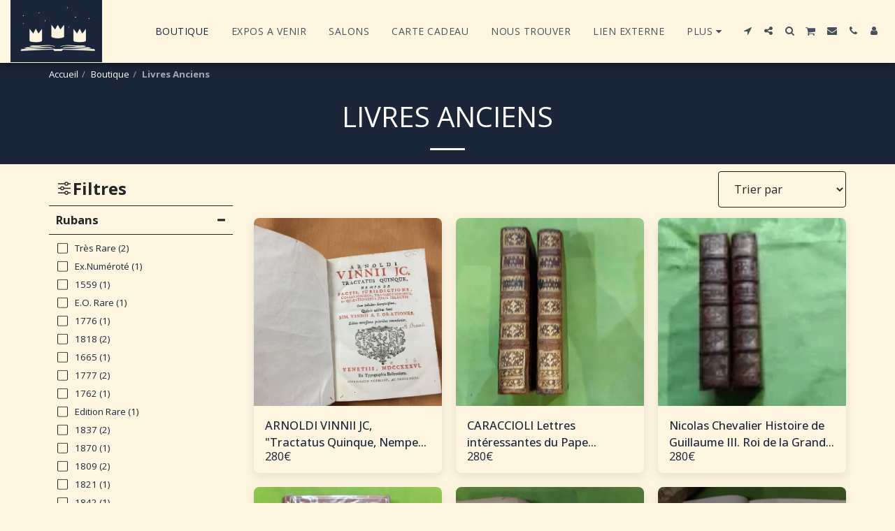

--- FILE ---
content_type: text/html;charset=UTF-8
request_url: https://www.librairielanuitdesrois.com/boutique/livres-anciens
body_size: 32192
content:
<!DOCTYPE html><html dir="ltr" lang="fr" class=" inside_page inside_page_header_design s_layout1"><head><meta http-equiv="X-UA-Compatible" content="IE=edge"><meta name="viewport" content="width=device-width, initial-scale=1"><meta charset="utf-8"><meta name="format-detection" content="telephone=no"><link rel="dns-prefetch preconnect" href="https://cdn-cms.f-static.com" crossorigin="anonymous"/><link rel="dns-prefetch preconnect" href="https://fonts.gstatic.com" crossorigin="anonymous"/><link rel="dns-prefetch preconnect" href="https://cdn-cms.f-static.net" crossorigin="anonymous"/><link rel="dns-prefetch preconnect" href="https://images.cdn-files-a.com" crossorigin="anonymous"/><link rel="dns-prefetch preconnect" href="https://static.s123-cdn-network-a.com" crossorigin="anonymous"/><link rel="dns-prefetch preconnect" href="https://cdn-cms-s-8-4.f-static.net" crossorigin="anonymous"/><!-- Favicon --><link rel="shortcut icon" href="https://images.cdn-files-a.com/uploads/3078302/400_5fe2323880198.png?aspect_ratio=1:1&width=48&format=png" type="image/x-icon"><link rel="icon" href="https://images.cdn-files-a.com/uploads/3078302/400_5fe2323880198.png?aspect_ratio=1:1&width=48&format=png" type="image/x-icon"><link rel="manifest" href="https://cdn-cms-s-8-4.f-static.net/versions/2/css/manifest.json?w=&orderScreen=&websiteID=3078302&onlyContent=&tranW=&v=css_y243_61905746&wd=www.librairielanuitdesrois.com"><!-- Status Bar --><meta name="apple-mobile-web-app-status-bar-style" content="default"><!-- 152px icon --><link rel="apple-touch-icon" sizes="152x152" href="https://images.cdn-files-a.com/uploads/3078302/800_5fe2323880198.png?aspect_ratio=1:1&width=152&format=png"><!-- 180px icon --><link rel="apple-touch-icon" sizes="180x180" href="https://images.cdn-files-a.com/uploads/3078302/800_5fe2323880198.png?aspect_ratio=1:1&width=180&format=png"><!-- 167px icon --><link rel="apple-touch-icon" sizes="167x167" href="https://images.cdn-files-a.com/uploads/3078302/800_5fe2323880198.png?aspect_ratio=1:1&width=167&format=png"><!-- Mobile Browser Address Bar Color --><meta name="theme-color" content="#1b2638"><!-- Regular Meta Info --><title class="s123-js-pjax">Livres Anciens - Librairie La Nuit Des Rois</title><meta name="description" content="" class="s123-js-pjax"><meta name="keywords" content="" class="s123-js-pjax"><link rel="canonical" href="https://www.librairielanuitdesrois.com/boutique/livres-anciens" class="s123-js-pjax"/><style>/* cyrillic-ext */
@font-face {
  font-family: 'Open Sans';
  font-style: italic;
  font-weight: 300;
  font-stretch: 100%;
  font-display: swap;
  src: url(https://fonts.gstatic.com/s/opensans/v44/memtYaGs126MiZpBA-UFUIcVXSCEkx2cmqvXlWqWtE6FxZCJgvAQ.woff2) format('woff2');
  unicode-range: U+0460-052F, U+1C80-1C8A, U+20B4, U+2DE0-2DFF, U+A640-A69F, U+FE2E-FE2F;
}
/* cyrillic */
@font-face {
  font-family: 'Open Sans';
  font-style: italic;
  font-weight: 300;
  font-stretch: 100%;
  font-display: swap;
  src: url(https://fonts.gstatic.com/s/opensans/v44/memtYaGs126MiZpBA-UFUIcVXSCEkx2cmqvXlWqWvU6FxZCJgvAQ.woff2) format('woff2');
  unicode-range: U+0301, U+0400-045F, U+0490-0491, U+04B0-04B1, U+2116;
}
/* greek-ext */
@font-face {
  font-family: 'Open Sans';
  font-style: italic;
  font-weight: 300;
  font-stretch: 100%;
  font-display: swap;
  src: url(https://fonts.gstatic.com/s/opensans/v44/memtYaGs126MiZpBA-UFUIcVXSCEkx2cmqvXlWqWtU6FxZCJgvAQ.woff2) format('woff2');
  unicode-range: U+1F00-1FFF;
}
/* greek */
@font-face {
  font-family: 'Open Sans';
  font-style: italic;
  font-weight: 300;
  font-stretch: 100%;
  font-display: swap;
  src: url(https://fonts.gstatic.com/s/opensans/v44/memtYaGs126MiZpBA-UFUIcVXSCEkx2cmqvXlWqWuk6FxZCJgvAQ.woff2) format('woff2');
  unicode-range: U+0370-0377, U+037A-037F, U+0384-038A, U+038C, U+038E-03A1, U+03A3-03FF;
}
/* hebrew */
@font-face {
  font-family: 'Open Sans';
  font-style: italic;
  font-weight: 300;
  font-stretch: 100%;
  font-display: swap;
  src: url(https://fonts.gstatic.com/s/opensans/v44/memtYaGs126MiZpBA-UFUIcVXSCEkx2cmqvXlWqWu06FxZCJgvAQ.woff2) format('woff2');
  unicode-range: U+0307-0308, U+0590-05FF, U+200C-2010, U+20AA, U+25CC, U+FB1D-FB4F;
}
/* math */
@font-face {
  font-family: 'Open Sans';
  font-style: italic;
  font-weight: 300;
  font-stretch: 100%;
  font-display: swap;
  src: url(https://fonts.gstatic.com/s/opensans/v44/memtYaGs126MiZpBA-UFUIcVXSCEkx2cmqvXlWqWxU6FxZCJgvAQ.woff2) format('woff2');
  unicode-range: U+0302-0303, U+0305, U+0307-0308, U+0310, U+0312, U+0315, U+031A, U+0326-0327, U+032C, U+032F-0330, U+0332-0333, U+0338, U+033A, U+0346, U+034D, U+0391-03A1, U+03A3-03A9, U+03B1-03C9, U+03D1, U+03D5-03D6, U+03F0-03F1, U+03F4-03F5, U+2016-2017, U+2034-2038, U+203C, U+2040, U+2043, U+2047, U+2050, U+2057, U+205F, U+2070-2071, U+2074-208E, U+2090-209C, U+20D0-20DC, U+20E1, U+20E5-20EF, U+2100-2112, U+2114-2115, U+2117-2121, U+2123-214F, U+2190, U+2192, U+2194-21AE, U+21B0-21E5, U+21F1-21F2, U+21F4-2211, U+2213-2214, U+2216-22FF, U+2308-230B, U+2310, U+2319, U+231C-2321, U+2336-237A, U+237C, U+2395, U+239B-23B7, U+23D0, U+23DC-23E1, U+2474-2475, U+25AF, U+25B3, U+25B7, U+25BD, U+25C1, U+25CA, U+25CC, U+25FB, U+266D-266F, U+27C0-27FF, U+2900-2AFF, U+2B0E-2B11, U+2B30-2B4C, U+2BFE, U+3030, U+FF5B, U+FF5D, U+1D400-1D7FF, U+1EE00-1EEFF;
}
/* symbols */
@font-face {
  font-family: 'Open Sans';
  font-style: italic;
  font-weight: 300;
  font-stretch: 100%;
  font-display: swap;
  src: url(https://fonts.gstatic.com/s/opensans/v44/memtYaGs126MiZpBA-UFUIcVXSCEkx2cmqvXlWqW106FxZCJgvAQ.woff2) format('woff2');
  unicode-range: U+0001-000C, U+000E-001F, U+007F-009F, U+20DD-20E0, U+20E2-20E4, U+2150-218F, U+2190, U+2192, U+2194-2199, U+21AF, U+21E6-21F0, U+21F3, U+2218-2219, U+2299, U+22C4-22C6, U+2300-243F, U+2440-244A, U+2460-24FF, U+25A0-27BF, U+2800-28FF, U+2921-2922, U+2981, U+29BF, U+29EB, U+2B00-2BFF, U+4DC0-4DFF, U+FFF9-FFFB, U+10140-1018E, U+10190-1019C, U+101A0, U+101D0-101FD, U+102E0-102FB, U+10E60-10E7E, U+1D2C0-1D2D3, U+1D2E0-1D37F, U+1F000-1F0FF, U+1F100-1F1AD, U+1F1E6-1F1FF, U+1F30D-1F30F, U+1F315, U+1F31C, U+1F31E, U+1F320-1F32C, U+1F336, U+1F378, U+1F37D, U+1F382, U+1F393-1F39F, U+1F3A7-1F3A8, U+1F3AC-1F3AF, U+1F3C2, U+1F3C4-1F3C6, U+1F3CA-1F3CE, U+1F3D4-1F3E0, U+1F3ED, U+1F3F1-1F3F3, U+1F3F5-1F3F7, U+1F408, U+1F415, U+1F41F, U+1F426, U+1F43F, U+1F441-1F442, U+1F444, U+1F446-1F449, U+1F44C-1F44E, U+1F453, U+1F46A, U+1F47D, U+1F4A3, U+1F4B0, U+1F4B3, U+1F4B9, U+1F4BB, U+1F4BF, U+1F4C8-1F4CB, U+1F4D6, U+1F4DA, U+1F4DF, U+1F4E3-1F4E6, U+1F4EA-1F4ED, U+1F4F7, U+1F4F9-1F4FB, U+1F4FD-1F4FE, U+1F503, U+1F507-1F50B, U+1F50D, U+1F512-1F513, U+1F53E-1F54A, U+1F54F-1F5FA, U+1F610, U+1F650-1F67F, U+1F687, U+1F68D, U+1F691, U+1F694, U+1F698, U+1F6AD, U+1F6B2, U+1F6B9-1F6BA, U+1F6BC, U+1F6C6-1F6CF, U+1F6D3-1F6D7, U+1F6E0-1F6EA, U+1F6F0-1F6F3, U+1F6F7-1F6FC, U+1F700-1F7FF, U+1F800-1F80B, U+1F810-1F847, U+1F850-1F859, U+1F860-1F887, U+1F890-1F8AD, U+1F8B0-1F8BB, U+1F8C0-1F8C1, U+1F900-1F90B, U+1F93B, U+1F946, U+1F984, U+1F996, U+1F9E9, U+1FA00-1FA6F, U+1FA70-1FA7C, U+1FA80-1FA89, U+1FA8F-1FAC6, U+1FACE-1FADC, U+1FADF-1FAE9, U+1FAF0-1FAF8, U+1FB00-1FBFF;
}
/* vietnamese */
@font-face {
  font-family: 'Open Sans';
  font-style: italic;
  font-weight: 300;
  font-stretch: 100%;
  font-display: swap;
  src: url(https://fonts.gstatic.com/s/opensans/v44/memtYaGs126MiZpBA-UFUIcVXSCEkx2cmqvXlWqWtk6FxZCJgvAQ.woff2) format('woff2');
  unicode-range: U+0102-0103, U+0110-0111, U+0128-0129, U+0168-0169, U+01A0-01A1, U+01AF-01B0, U+0300-0301, U+0303-0304, U+0308-0309, U+0323, U+0329, U+1EA0-1EF9, U+20AB;
}
/* latin-ext */
@font-face {
  font-family: 'Open Sans';
  font-style: italic;
  font-weight: 300;
  font-stretch: 100%;
  font-display: swap;
  src: url(https://fonts.gstatic.com/s/opensans/v44/memtYaGs126MiZpBA-UFUIcVXSCEkx2cmqvXlWqWt06FxZCJgvAQ.woff2) format('woff2');
  unicode-range: U+0100-02BA, U+02BD-02C5, U+02C7-02CC, U+02CE-02D7, U+02DD-02FF, U+0304, U+0308, U+0329, U+1D00-1DBF, U+1E00-1E9F, U+1EF2-1EFF, U+2020, U+20A0-20AB, U+20AD-20C0, U+2113, U+2C60-2C7F, U+A720-A7FF;
}
/* latin */
@font-face {
  font-family: 'Open Sans';
  font-style: italic;
  font-weight: 300;
  font-stretch: 100%;
  font-display: swap;
  src: url(https://fonts.gstatic.com/s/opensans/v44/memtYaGs126MiZpBA-UFUIcVXSCEkx2cmqvXlWqWuU6FxZCJgg.woff2) format('woff2');
  unicode-range: U+0000-00FF, U+0131, U+0152-0153, U+02BB-02BC, U+02C6, U+02DA, U+02DC, U+0304, U+0308, U+0329, U+2000-206F, U+20AC, U+2122, U+2191, U+2193, U+2212, U+2215, U+FEFF, U+FFFD;
}
/* cyrillic-ext */
@font-face {
  font-family: 'Open Sans';
  font-style: italic;
  font-weight: 400;
  font-stretch: 100%;
  font-display: swap;
  src: url(https://fonts.gstatic.com/s/opensans/v44/memtYaGs126MiZpBA-UFUIcVXSCEkx2cmqvXlWqWtE6FxZCJgvAQ.woff2) format('woff2');
  unicode-range: U+0460-052F, U+1C80-1C8A, U+20B4, U+2DE0-2DFF, U+A640-A69F, U+FE2E-FE2F;
}
/* cyrillic */
@font-face {
  font-family: 'Open Sans';
  font-style: italic;
  font-weight: 400;
  font-stretch: 100%;
  font-display: swap;
  src: url(https://fonts.gstatic.com/s/opensans/v44/memtYaGs126MiZpBA-UFUIcVXSCEkx2cmqvXlWqWvU6FxZCJgvAQ.woff2) format('woff2');
  unicode-range: U+0301, U+0400-045F, U+0490-0491, U+04B0-04B1, U+2116;
}
/* greek-ext */
@font-face {
  font-family: 'Open Sans';
  font-style: italic;
  font-weight: 400;
  font-stretch: 100%;
  font-display: swap;
  src: url(https://fonts.gstatic.com/s/opensans/v44/memtYaGs126MiZpBA-UFUIcVXSCEkx2cmqvXlWqWtU6FxZCJgvAQ.woff2) format('woff2');
  unicode-range: U+1F00-1FFF;
}
/* greek */
@font-face {
  font-family: 'Open Sans';
  font-style: italic;
  font-weight: 400;
  font-stretch: 100%;
  font-display: swap;
  src: url(https://fonts.gstatic.com/s/opensans/v44/memtYaGs126MiZpBA-UFUIcVXSCEkx2cmqvXlWqWuk6FxZCJgvAQ.woff2) format('woff2');
  unicode-range: U+0370-0377, U+037A-037F, U+0384-038A, U+038C, U+038E-03A1, U+03A3-03FF;
}
/* hebrew */
@font-face {
  font-family: 'Open Sans';
  font-style: italic;
  font-weight: 400;
  font-stretch: 100%;
  font-display: swap;
  src: url(https://fonts.gstatic.com/s/opensans/v44/memtYaGs126MiZpBA-UFUIcVXSCEkx2cmqvXlWqWu06FxZCJgvAQ.woff2) format('woff2');
  unicode-range: U+0307-0308, U+0590-05FF, U+200C-2010, U+20AA, U+25CC, U+FB1D-FB4F;
}
/* math */
@font-face {
  font-family: 'Open Sans';
  font-style: italic;
  font-weight: 400;
  font-stretch: 100%;
  font-display: swap;
  src: url(https://fonts.gstatic.com/s/opensans/v44/memtYaGs126MiZpBA-UFUIcVXSCEkx2cmqvXlWqWxU6FxZCJgvAQ.woff2) format('woff2');
  unicode-range: U+0302-0303, U+0305, U+0307-0308, U+0310, U+0312, U+0315, U+031A, U+0326-0327, U+032C, U+032F-0330, U+0332-0333, U+0338, U+033A, U+0346, U+034D, U+0391-03A1, U+03A3-03A9, U+03B1-03C9, U+03D1, U+03D5-03D6, U+03F0-03F1, U+03F4-03F5, U+2016-2017, U+2034-2038, U+203C, U+2040, U+2043, U+2047, U+2050, U+2057, U+205F, U+2070-2071, U+2074-208E, U+2090-209C, U+20D0-20DC, U+20E1, U+20E5-20EF, U+2100-2112, U+2114-2115, U+2117-2121, U+2123-214F, U+2190, U+2192, U+2194-21AE, U+21B0-21E5, U+21F1-21F2, U+21F4-2211, U+2213-2214, U+2216-22FF, U+2308-230B, U+2310, U+2319, U+231C-2321, U+2336-237A, U+237C, U+2395, U+239B-23B7, U+23D0, U+23DC-23E1, U+2474-2475, U+25AF, U+25B3, U+25B7, U+25BD, U+25C1, U+25CA, U+25CC, U+25FB, U+266D-266F, U+27C0-27FF, U+2900-2AFF, U+2B0E-2B11, U+2B30-2B4C, U+2BFE, U+3030, U+FF5B, U+FF5D, U+1D400-1D7FF, U+1EE00-1EEFF;
}
/* symbols */
@font-face {
  font-family: 'Open Sans';
  font-style: italic;
  font-weight: 400;
  font-stretch: 100%;
  font-display: swap;
  src: url(https://fonts.gstatic.com/s/opensans/v44/memtYaGs126MiZpBA-UFUIcVXSCEkx2cmqvXlWqW106FxZCJgvAQ.woff2) format('woff2');
  unicode-range: U+0001-000C, U+000E-001F, U+007F-009F, U+20DD-20E0, U+20E2-20E4, U+2150-218F, U+2190, U+2192, U+2194-2199, U+21AF, U+21E6-21F0, U+21F3, U+2218-2219, U+2299, U+22C4-22C6, U+2300-243F, U+2440-244A, U+2460-24FF, U+25A0-27BF, U+2800-28FF, U+2921-2922, U+2981, U+29BF, U+29EB, U+2B00-2BFF, U+4DC0-4DFF, U+FFF9-FFFB, U+10140-1018E, U+10190-1019C, U+101A0, U+101D0-101FD, U+102E0-102FB, U+10E60-10E7E, U+1D2C0-1D2D3, U+1D2E0-1D37F, U+1F000-1F0FF, U+1F100-1F1AD, U+1F1E6-1F1FF, U+1F30D-1F30F, U+1F315, U+1F31C, U+1F31E, U+1F320-1F32C, U+1F336, U+1F378, U+1F37D, U+1F382, U+1F393-1F39F, U+1F3A7-1F3A8, U+1F3AC-1F3AF, U+1F3C2, U+1F3C4-1F3C6, U+1F3CA-1F3CE, U+1F3D4-1F3E0, U+1F3ED, U+1F3F1-1F3F3, U+1F3F5-1F3F7, U+1F408, U+1F415, U+1F41F, U+1F426, U+1F43F, U+1F441-1F442, U+1F444, U+1F446-1F449, U+1F44C-1F44E, U+1F453, U+1F46A, U+1F47D, U+1F4A3, U+1F4B0, U+1F4B3, U+1F4B9, U+1F4BB, U+1F4BF, U+1F4C8-1F4CB, U+1F4D6, U+1F4DA, U+1F4DF, U+1F4E3-1F4E6, U+1F4EA-1F4ED, U+1F4F7, U+1F4F9-1F4FB, U+1F4FD-1F4FE, U+1F503, U+1F507-1F50B, U+1F50D, U+1F512-1F513, U+1F53E-1F54A, U+1F54F-1F5FA, U+1F610, U+1F650-1F67F, U+1F687, U+1F68D, U+1F691, U+1F694, U+1F698, U+1F6AD, U+1F6B2, U+1F6B9-1F6BA, U+1F6BC, U+1F6C6-1F6CF, U+1F6D3-1F6D7, U+1F6E0-1F6EA, U+1F6F0-1F6F3, U+1F6F7-1F6FC, U+1F700-1F7FF, U+1F800-1F80B, U+1F810-1F847, U+1F850-1F859, U+1F860-1F887, U+1F890-1F8AD, U+1F8B0-1F8BB, U+1F8C0-1F8C1, U+1F900-1F90B, U+1F93B, U+1F946, U+1F984, U+1F996, U+1F9E9, U+1FA00-1FA6F, U+1FA70-1FA7C, U+1FA80-1FA89, U+1FA8F-1FAC6, U+1FACE-1FADC, U+1FADF-1FAE9, U+1FAF0-1FAF8, U+1FB00-1FBFF;
}
/* vietnamese */
@font-face {
  font-family: 'Open Sans';
  font-style: italic;
  font-weight: 400;
  font-stretch: 100%;
  font-display: swap;
  src: url(https://fonts.gstatic.com/s/opensans/v44/memtYaGs126MiZpBA-UFUIcVXSCEkx2cmqvXlWqWtk6FxZCJgvAQ.woff2) format('woff2');
  unicode-range: U+0102-0103, U+0110-0111, U+0128-0129, U+0168-0169, U+01A0-01A1, U+01AF-01B0, U+0300-0301, U+0303-0304, U+0308-0309, U+0323, U+0329, U+1EA0-1EF9, U+20AB;
}
/* latin-ext */
@font-face {
  font-family: 'Open Sans';
  font-style: italic;
  font-weight: 400;
  font-stretch: 100%;
  font-display: swap;
  src: url(https://fonts.gstatic.com/s/opensans/v44/memtYaGs126MiZpBA-UFUIcVXSCEkx2cmqvXlWqWt06FxZCJgvAQ.woff2) format('woff2');
  unicode-range: U+0100-02BA, U+02BD-02C5, U+02C7-02CC, U+02CE-02D7, U+02DD-02FF, U+0304, U+0308, U+0329, U+1D00-1DBF, U+1E00-1E9F, U+1EF2-1EFF, U+2020, U+20A0-20AB, U+20AD-20C0, U+2113, U+2C60-2C7F, U+A720-A7FF;
}
/* latin */
@font-face {
  font-family: 'Open Sans';
  font-style: italic;
  font-weight: 400;
  font-stretch: 100%;
  font-display: swap;
  src: url(https://fonts.gstatic.com/s/opensans/v44/memtYaGs126MiZpBA-UFUIcVXSCEkx2cmqvXlWqWuU6FxZCJgg.woff2) format('woff2');
  unicode-range: U+0000-00FF, U+0131, U+0152-0153, U+02BB-02BC, U+02C6, U+02DA, U+02DC, U+0304, U+0308, U+0329, U+2000-206F, U+20AC, U+2122, U+2191, U+2193, U+2212, U+2215, U+FEFF, U+FFFD;
}
/* cyrillic-ext */
@font-face {
  font-family: 'Open Sans';
  font-style: italic;
  font-weight: 500;
  font-stretch: 100%;
  font-display: swap;
  src: url(https://fonts.gstatic.com/s/opensans/v44/memtYaGs126MiZpBA-UFUIcVXSCEkx2cmqvXlWqWtE6FxZCJgvAQ.woff2) format('woff2');
  unicode-range: U+0460-052F, U+1C80-1C8A, U+20B4, U+2DE0-2DFF, U+A640-A69F, U+FE2E-FE2F;
}
/* cyrillic */
@font-face {
  font-family: 'Open Sans';
  font-style: italic;
  font-weight: 500;
  font-stretch: 100%;
  font-display: swap;
  src: url(https://fonts.gstatic.com/s/opensans/v44/memtYaGs126MiZpBA-UFUIcVXSCEkx2cmqvXlWqWvU6FxZCJgvAQ.woff2) format('woff2');
  unicode-range: U+0301, U+0400-045F, U+0490-0491, U+04B0-04B1, U+2116;
}
/* greek-ext */
@font-face {
  font-family: 'Open Sans';
  font-style: italic;
  font-weight: 500;
  font-stretch: 100%;
  font-display: swap;
  src: url(https://fonts.gstatic.com/s/opensans/v44/memtYaGs126MiZpBA-UFUIcVXSCEkx2cmqvXlWqWtU6FxZCJgvAQ.woff2) format('woff2');
  unicode-range: U+1F00-1FFF;
}
/* greek */
@font-face {
  font-family: 'Open Sans';
  font-style: italic;
  font-weight: 500;
  font-stretch: 100%;
  font-display: swap;
  src: url(https://fonts.gstatic.com/s/opensans/v44/memtYaGs126MiZpBA-UFUIcVXSCEkx2cmqvXlWqWuk6FxZCJgvAQ.woff2) format('woff2');
  unicode-range: U+0370-0377, U+037A-037F, U+0384-038A, U+038C, U+038E-03A1, U+03A3-03FF;
}
/* hebrew */
@font-face {
  font-family: 'Open Sans';
  font-style: italic;
  font-weight: 500;
  font-stretch: 100%;
  font-display: swap;
  src: url(https://fonts.gstatic.com/s/opensans/v44/memtYaGs126MiZpBA-UFUIcVXSCEkx2cmqvXlWqWu06FxZCJgvAQ.woff2) format('woff2');
  unicode-range: U+0307-0308, U+0590-05FF, U+200C-2010, U+20AA, U+25CC, U+FB1D-FB4F;
}
/* math */
@font-face {
  font-family: 'Open Sans';
  font-style: italic;
  font-weight: 500;
  font-stretch: 100%;
  font-display: swap;
  src: url(https://fonts.gstatic.com/s/opensans/v44/memtYaGs126MiZpBA-UFUIcVXSCEkx2cmqvXlWqWxU6FxZCJgvAQ.woff2) format('woff2');
  unicode-range: U+0302-0303, U+0305, U+0307-0308, U+0310, U+0312, U+0315, U+031A, U+0326-0327, U+032C, U+032F-0330, U+0332-0333, U+0338, U+033A, U+0346, U+034D, U+0391-03A1, U+03A3-03A9, U+03B1-03C9, U+03D1, U+03D5-03D6, U+03F0-03F1, U+03F4-03F5, U+2016-2017, U+2034-2038, U+203C, U+2040, U+2043, U+2047, U+2050, U+2057, U+205F, U+2070-2071, U+2074-208E, U+2090-209C, U+20D0-20DC, U+20E1, U+20E5-20EF, U+2100-2112, U+2114-2115, U+2117-2121, U+2123-214F, U+2190, U+2192, U+2194-21AE, U+21B0-21E5, U+21F1-21F2, U+21F4-2211, U+2213-2214, U+2216-22FF, U+2308-230B, U+2310, U+2319, U+231C-2321, U+2336-237A, U+237C, U+2395, U+239B-23B7, U+23D0, U+23DC-23E1, U+2474-2475, U+25AF, U+25B3, U+25B7, U+25BD, U+25C1, U+25CA, U+25CC, U+25FB, U+266D-266F, U+27C0-27FF, U+2900-2AFF, U+2B0E-2B11, U+2B30-2B4C, U+2BFE, U+3030, U+FF5B, U+FF5D, U+1D400-1D7FF, U+1EE00-1EEFF;
}
/* symbols */
@font-face {
  font-family: 'Open Sans';
  font-style: italic;
  font-weight: 500;
  font-stretch: 100%;
  font-display: swap;
  src: url(https://fonts.gstatic.com/s/opensans/v44/memtYaGs126MiZpBA-UFUIcVXSCEkx2cmqvXlWqW106FxZCJgvAQ.woff2) format('woff2');
  unicode-range: U+0001-000C, U+000E-001F, U+007F-009F, U+20DD-20E0, U+20E2-20E4, U+2150-218F, U+2190, U+2192, U+2194-2199, U+21AF, U+21E6-21F0, U+21F3, U+2218-2219, U+2299, U+22C4-22C6, U+2300-243F, U+2440-244A, U+2460-24FF, U+25A0-27BF, U+2800-28FF, U+2921-2922, U+2981, U+29BF, U+29EB, U+2B00-2BFF, U+4DC0-4DFF, U+FFF9-FFFB, U+10140-1018E, U+10190-1019C, U+101A0, U+101D0-101FD, U+102E0-102FB, U+10E60-10E7E, U+1D2C0-1D2D3, U+1D2E0-1D37F, U+1F000-1F0FF, U+1F100-1F1AD, U+1F1E6-1F1FF, U+1F30D-1F30F, U+1F315, U+1F31C, U+1F31E, U+1F320-1F32C, U+1F336, U+1F378, U+1F37D, U+1F382, U+1F393-1F39F, U+1F3A7-1F3A8, U+1F3AC-1F3AF, U+1F3C2, U+1F3C4-1F3C6, U+1F3CA-1F3CE, U+1F3D4-1F3E0, U+1F3ED, U+1F3F1-1F3F3, U+1F3F5-1F3F7, U+1F408, U+1F415, U+1F41F, U+1F426, U+1F43F, U+1F441-1F442, U+1F444, U+1F446-1F449, U+1F44C-1F44E, U+1F453, U+1F46A, U+1F47D, U+1F4A3, U+1F4B0, U+1F4B3, U+1F4B9, U+1F4BB, U+1F4BF, U+1F4C8-1F4CB, U+1F4D6, U+1F4DA, U+1F4DF, U+1F4E3-1F4E6, U+1F4EA-1F4ED, U+1F4F7, U+1F4F9-1F4FB, U+1F4FD-1F4FE, U+1F503, U+1F507-1F50B, U+1F50D, U+1F512-1F513, U+1F53E-1F54A, U+1F54F-1F5FA, U+1F610, U+1F650-1F67F, U+1F687, U+1F68D, U+1F691, U+1F694, U+1F698, U+1F6AD, U+1F6B2, U+1F6B9-1F6BA, U+1F6BC, U+1F6C6-1F6CF, U+1F6D3-1F6D7, U+1F6E0-1F6EA, U+1F6F0-1F6F3, U+1F6F7-1F6FC, U+1F700-1F7FF, U+1F800-1F80B, U+1F810-1F847, U+1F850-1F859, U+1F860-1F887, U+1F890-1F8AD, U+1F8B0-1F8BB, U+1F8C0-1F8C1, U+1F900-1F90B, U+1F93B, U+1F946, U+1F984, U+1F996, U+1F9E9, U+1FA00-1FA6F, U+1FA70-1FA7C, U+1FA80-1FA89, U+1FA8F-1FAC6, U+1FACE-1FADC, U+1FADF-1FAE9, U+1FAF0-1FAF8, U+1FB00-1FBFF;
}
/* vietnamese */
@font-face {
  font-family: 'Open Sans';
  font-style: italic;
  font-weight: 500;
  font-stretch: 100%;
  font-display: swap;
  src: url(https://fonts.gstatic.com/s/opensans/v44/memtYaGs126MiZpBA-UFUIcVXSCEkx2cmqvXlWqWtk6FxZCJgvAQ.woff2) format('woff2');
  unicode-range: U+0102-0103, U+0110-0111, U+0128-0129, U+0168-0169, U+01A0-01A1, U+01AF-01B0, U+0300-0301, U+0303-0304, U+0308-0309, U+0323, U+0329, U+1EA0-1EF9, U+20AB;
}
/* latin-ext */
@font-face {
  font-family: 'Open Sans';
  font-style: italic;
  font-weight: 500;
  font-stretch: 100%;
  font-display: swap;
  src: url(https://fonts.gstatic.com/s/opensans/v44/memtYaGs126MiZpBA-UFUIcVXSCEkx2cmqvXlWqWt06FxZCJgvAQ.woff2) format('woff2');
  unicode-range: U+0100-02BA, U+02BD-02C5, U+02C7-02CC, U+02CE-02D7, U+02DD-02FF, U+0304, U+0308, U+0329, U+1D00-1DBF, U+1E00-1E9F, U+1EF2-1EFF, U+2020, U+20A0-20AB, U+20AD-20C0, U+2113, U+2C60-2C7F, U+A720-A7FF;
}
/* latin */
@font-face {
  font-family: 'Open Sans';
  font-style: italic;
  font-weight: 500;
  font-stretch: 100%;
  font-display: swap;
  src: url(https://fonts.gstatic.com/s/opensans/v44/memtYaGs126MiZpBA-UFUIcVXSCEkx2cmqvXlWqWuU6FxZCJgg.woff2) format('woff2');
  unicode-range: U+0000-00FF, U+0131, U+0152-0153, U+02BB-02BC, U+02C6, U+02DA, U+02DC, U+0304, U+0308, U+0329, U+2000-206F, U+20AC, U+2122, U+2191, U+2193, U+2212, U+2215, U+FEFF, U+FFFD;
}
/* cyrillic-ext */
@font-face {
  font-family: 'Open Sans';
  font-style: italic;
  font-weight: 600;
  font-stretch: 100%;
  font-display: swap;
  src: url(https://fonts.gstatic.com/s/opensans/v44/memtYaGs126MiZpBA-UFUIcVXSCEkx2cmqvXlWqWtE6FxZCJgvAQ.woff2) format('woff2');
  unicode-range: U+0460-052F, U+1C80-1C8A, U+20B4, U+2DE0-2DFF, U+A640-A69F, U+FE2E-FE2F;
}
/* cyrillic */
@font-face {
  font-family: 'Open Sans';
  font-style: italic;
  font-weight: 600;
  font-stretch: 100%;
  font-display: swap;
  src: url(https://fonts.gstatic.com/s/opensans/v44/memtYaGs126MiZpBA-UFUIcVXSCEkx2cmqvXlWqWvU6FxZCJgvAQ.woff2) format('woff2');
  unicode-range: U+0301, U+0400-045F, U+0490-0491, U+04B0-04B1, U+2116;
}
/* greek-ext */
@font-face {
  font-family: 'Open Sans';
  font-style: italic;
  font-weight: 600;
  font-stretch: 100%;
  font-display: swap;
  src: url(https://fonts.gstatic.com/s/opensans/v44/memtYaGs126MiZpBA-UFUIcVXSCEkx2cmqvXlWqWtU6FxZCJgvAQ.woff2) format('woff2');
  unicode-range: U+1F00-1FFF;
}
/* greek */
@font-face {
  font-family: 'Open Sans';
  font-style: italic;
  font-weight: 600;
  font-stretch: 100%;
  font-display: swap;
  src: url(https://fonts.gstatic.com/s/opensans/v44/memtYaGs126MiZpBA-UFUIcVXSCEkx2cmqvXlWqWuk6FxZCJgvAQ.woff2) format('woff2');
  unicode-range: U+0370-0377, U+037A-037F, U+0384-038A, U+038C, U+038E-03A1, U+03A3-03FF;
}
/* hebrew */
@font-face {
  font-family: 'Open Sans';
  font-style: italic;
  font-weight: 600;
  font-stretch: 100%;
  font-display: swap;
  src: url(https://fonts.gstatic.com/s/opensans/v44/memtYaGs126MiZpBA-UFUIcVXSCEkx2cmqvXlWqWu06FxZCJgvAQ.woff2) format('woff2');
  unicode-range: U+0307-0308, U+0590-05FF, U+200C-2010, U+20AA, U+25CC, U+FB1D-FB4F;
}
/* math */
@font-face {
  font-family: 'Open Sans';
  font-style: italic;
  font-weight: 600;
  font-stretch: 100%;
  font-display: swap;
  src: url(https://fonts.gstatic.com/s/opensans/v44/memtYaGs126MiZpBA-UFUIcVXSCEkx2cmqvXlWqWxU6FxZCJgvAQ.woff2) format('woff2');
  unicode-range: U+0302-0303, U+0305, U+0307-0308, U+0310, U+0312, U+0315, U+031A, U+0326-0327, U+032C, U+032F-0330, U+0332-0333, U+0338, U+033A, U+0346, U+034D, U+0391-03A1, U+03A3-03A9, U+03B1-03C9, U+03D1, U+03D5-03D6, U+03F0-03F1, U+03F4-03F5, U+2016-2017, U+2034-2038, U+203C, U+2040, U+2043, U+2047, U+2050, U+2057, U+205F, U+2070-2071, U+2074-208E, U+2090-209C, U+20D0-20DC, U+20E1, U+20E5-20EF, U+2100-2112, U+2114-2115, U+2117-2121, U+2123-214F, U+2190, U+2192, U+2194-21AE, U+21B0-21E5, U+21F1-21F2, U+21F4-2211, U+2213-2214, U+2216-22FF, U+2308-230B, U+2310, U+2319, U+231C-2321, U+2336-237A, U+237C, U+2395, U+239B-23B7, U+23D0, U+23DC-23E1, U+2474-2475, U+25AF, U+25B3, U+25B7, U+25BD, U+25C1, U+25CA, U+25CC, U+25FB, U+266D-266F, U+27C0-27FF, U+2900-2AFF, U+2B0E-2B11, U+2B30-2B4C, U+2BFE, U+3030, U+FF5B, U+FF5D, U+1D400-1D7FF, U+1EE00-1EEFF;
}
/* symbols */
@font-face {
  font-family: 'Open Sans';
  font-style: italic;
  font-weight: 600;
  font-stretch: 100%;
  font-display: swap;
  src: url(https://fonts.gstatic.com/s/opensans/v44/memtYaGs126MiZpBA-UFUIcVXSCEkx2cmqvXlWqW106FxZCJgvAQ.woff2) format('woff2');
  unicode-range: U+0001-000C, U+000E-001F, U+007F-009F, U+20DD-20E0, U+20E2-20E4, U+2150-218F, U+2190, U+2192, U+2194-2199, U+21AF, U+21E6-21F0, U+21F3, U+2218-2219, U+2299, U+22C4-22C6, U+2300-243F, U+2440-244A, U+2460-24FF, U+25A0-27BF, U+2800-28FF, U+2921-2922, U+2981, U+29BF, U+29EB, U+2B00-2BFF, U+4DC0-4DFF, U+FFF9-FFFB, U+10140-1018E, U+10190-1019C, U+101A0, U+101D0-101FD, U+102E0-102FB, U+10E60-10E7E, U+1D2C0-1D2D3, U+1D2E0-1D37F, U+1F000-1F0FF, U+1F100-1F1AD, U+1F1E6-1F1FF, U+1F30D-1F30F, U+1F315, U+1F31C, U+1F31E, U+1F320-1F32C, U+1F336, U+1F378, U+1F37D, U+1F382, U+1F393-1F39F, U+1F3A7-1F3A8, U+1F3AC-1F3AF, U+1F3C2, U+1F3C4-1F3C6, U+1F3CA-1F3CE, U+1F3D4-1F3E0, U+1F3ED, U+1F3F1-1F3F3, U+1F3F5-1F3F7, U+1F408, U+1F415, U+1F41F, U+1F426, U+1F43F, U+1F441-1F442, U+1F444, U+1F446-1F449, U+1F44C-1F44E, U+1F453, U+1F46A, U+1F47D, U+1F4A3, U+1F4B0, U+1F4B3, U+1F4B9, U+1F4BB, U+1F4BF, U+1F4C8-1F4CB, U+1F4D6, U+1F4DA, U+1F4DF, U+1F4E3-1F4E6, U+1F4EA-1F4ED, U+1F4F7, U+1F4F9-1F4FB, U+1F4FD-1F4FE, U+1F503, U+1F507-1F50B, U+1F50D, U+1F512-1F513, U+1F53E-1F54A, U+1F54F-1F5FA, U+1F610, U+1F650-1F67F, U+1F687, U+1F68D, U+1F691, U+1F694, U+1F698, U+1F6AD, U+1F6B2, U+1F6B9-1F6BA, U+1F6BC, U+1F6C6-1F6CF, U+1F6D3-1F6D7, U+1F6E0-1F6EA, U+1F6F0-1F6F3, U+1F6F7-1F6FC, U+1F700-1F7FF, U+1F800-1F80B, U+1F810-1F847, U+1F850-1F859, U+1F860-1F887, U+1F890-1F8AD, U+1F8B0-1F8BB, U+1F8C0-1F8C1, U+1F900-1F90B, U+1F93B, U+1F946, U+1F984, U+1F996, U+1F9E9, U+1FA00-1FA6F, U+1FA70-1FA7C, U+1FA80-1FA89, U+1FA8F-1FAC6, U+1FACE-1FADC, U+1FADF-1FAE9, U+1FAF0-1FAF8, U+1FB00-1FBFF;
}
/* vietnamese */
@font-face {
  font-family: 'Open Sans';
  font-style: italic;
  font-weight: 600;
  font-stretch: 100%;
  font-display: swap;
  src: url(https://fonts.gstatic.com/s/opensans/v44/memtYaGs126MiZpBA-UFUIcVXSCEkx2cmqvXlWqWtk6FxZCJgvAQ.woff2) format('woff2');
  unicode-range: U+0102-0103, U+0110-0111, U+0128-0129, U+0168-0169, U+01A0-01A1, U+01AF-01B0, U+0300-0301, U+0303-0304, U+0308-0309, U+0323, U+0329, U+1EA0-1EF9, U+20AB;
}
/* latin-ext */
@font-face {
  font-family: 'Open Sans';
  font-style: italic;
  font-weight: 600;
  font-stretch: 100%;
  font-display: swap;
  src: url(https://fonts.gstatic.com/s/opensans/v44/memtYaGs126MiZpBA-UFUIcVXSCEkx2cmqvXlWqWt06FxZCJgvAQ.woff2) format('woff2');
  unicode-range: U+0100-02BA, U+02BD-02C5, U+02C7-02CC, U+02CE-02D7, U+02DD-02FF, U+0304, U+0308, U+0329, U+1D00-1DBF, U+1E00-1E9F, U+1EF2-1EFF, U+2020, U+20A0-20AB, U+20AD-20C0, U+2113, U+2C60-2C7F, U+A720-A7FF;
}
/* latin */
@font-face {
  font-family: 'Open Sans';
  font-style: italic;
  font-weight: 600;
  font-stretch: 100%;
  font-display: swap;
  src: url(https://fonts.gstatic.com/s/opensans/v44/memtYaGs126MiZpBA-UFUIcVXSCEkx2cmqvXlWqWuU6FxZCJgg.woff2) format('woff2');
  unicode-range: U+0000-00FF, U+0131, U+0152-0153, U+02BB-02BC, U+02C6, U+02DA, U+02DC, U+0304, U+0308, U+0329, U+2000-206F, U+20AC, U+2122, U+2191, U+2193, U+2212, U+2215, U+FEFF, U+FFFD;
}
/* cyrillic-ext */
@font-face {
  font-family: 'Open Sans';
  font-style: italic;
  font-weight: 700;
  font-stretch: 100%;
  font-display: swap;
  src: url(https://fonts.gstatic.com/s/opensans/v44/memtYaGs126MiZpBA-UFUIcVXSCEkx2cmqvXlWqWtE6FxZCJgvAQ.woff2) format('woff2');
  unicode-range: U+0460-052F, U+1C80-1C8A, U+20B4, U+2DE0-2DFF, U+A640-A69F, U+FE2E-FE2F;
}
/* cyrillic */
@font-face {
  font-family: 'Open Sans';
  font-style: italic;
  font-weight: 700;
  font-stretch: 100%;
  font-display: swap;
  src: url(https://fonts.gstatic.com/s/opensans/v44/memtYaGs126MiZpBA-UFUIcVXSCEkx2cmqvXlWqWvU6FxZCJgvAQ.woff2) format('woff2');
  unicode-range: U+0301, U+0400-045F, U+0490-0491, U+04B0-04B1, U+2116;
}
/* greek-ext */
@font-face {
  font-family: 'Open Sans';
  font-style: italic;
  font-weight: 700;
  font-stretch: 100%;
  font-display: swap;
  src: url(https://fonts.gstatic.com/s/opensans/v44/memtYaGs126MiZpBA-UFUIcVXSCEkx2cmqvXlWqWtU6FxZCJgvAQ.woff2) format('woff2');
  unicode-range: U+1F00-1FFF;
}
/* greek */
@font-face {
  font-family: 'Open Sans';
  font-style: italic;
  font-weight: 700;
  font-stretch: 100%;
  font-display: swap;
  src: url(https://fonts.gstatic.com/s/opensans/v44/memtYaGs126MiZpBA-UFUIcVXSCEkx2cmqvXlWqWuk6FxZCJgvAQ.woff2) format('woff2');
  unicode-range: U+0370-0377, U+037A-037F, U+0384-038A, U+038C, U+038E-03A1, U+03A3-03FF;
}
/* hebrew */
@font-face {
  font-family: 'Open Sans';
  font-style: italic;
  font-weight: 700;
  font-stretch: 100%;
  font-display: swap;
  src: url(https://fonts.gstatic.com/s/opensans/v44/memtYaGs126MiZpBA-UFUIcVXSCEkx2cmqvXlWqWu06FxZCJgvAQ.woff2) format('woff2');
  unicode-range: U+0307-0308, U+0590-05FF, U+200C-2010, U+20AA, U+25CC, U+FB1D-FB4F;
}
/* math */
@font-face {
  font-family: 'Open Sans';
  font-style: italic;
  font-weight: 700;
  font-stretch: 100%;
  font-display: swap;
  src: url(https://fonts.gstatic.com/s/opensans/v44/memtYaGs126MiZpBA-UFUIcVXSCEkx2cmqvXlWqWxU6FxZCJgvAQ.woff2) format('woff2');
  unicode-range: U+0302-0303, U+0305, U+0307-0308, U+0310, U+0312, U+0315, U+031A, U+0326-0327, U+032C, U+032F-0330, U+0332-0333, U+0338, U+033A, U+0346, U+034D, U+0391-03A1, U+03A3-03A9, U+03B1-03C9, U+03D1, U+03D5-03D6, U+03F0-03F1, U+03F4-03F5, U+2016-2017, U+2034-2038, U+203C, U+2040, U+2043, U+2047, U+2050, U+2057, U+205F, U+2070-2071, U+2074-208E, U+2090-209C, U+20D0-20DC, U+20E1, U+20E5-20EF, U+2100-2112, U+2114-2115, U+2117-2121, U+2123-214F, U+2190, U+2192, U+2194-21AE, U+21B0-21E5, U+21F1-21F2, U+21F4-2211, U+2213-2214, U+2216-22FF, U+2308-230B, U+2310, U+2319, U+231C-2321, U+2336-237A, U+237C, U+2395, U+239B-23B7, U+23D0, U+23DC-23E1, U+2474-2475, U+25AF, U+25B3, U+25B7, U+25BD, U+25C1, U+25CA, U+25CC, U+25FB, U+266D-266F, U+27C0-27FF, U+2900-2AFF, U+2B0E-2B11, U+2B30-2B4C, U+2BFE, U+3030, U+FF5B, U+FF5D, U+1D400-1D7FF, U+1EE00-1EEFF;
}
/* symbols */
@font-face {
  font-family: 'Open Sans';
  font-style: italic;
  font-weight: 700;
  font-stretch: 100%;
  font-display: swap;
  src: url(https://fonts.gstatic.com/s/opensans/v44/memtYaGs126MiZpBA-UFUIcVXSCEkx2cmqvXlWqW106FxZCJgvAQ.woff2) format('woff2');
  unicode-range: U+0001-000C, U+000E-001F, U+007F-009F, U+20DD-20E0, U+20E2-20E4, U+2150-218F, U+2190, U+2192, U+2194-2199, U+21AF, U+21E6-21F0, U+21F3, U+2218-2219, U+2299, U+22C4-22C6, U+2300-243F, U+2440-244A, U+2460-24FF, U+25A0-27BF, U+2800-28FF, U+2921-2922, U+2981, U+29BF, U+29EB, U+2B00-2BFF, U+4DC0-4DFF, U+FFF9-FFFB, U+10140-1018E, U+10190-1019C, U+101A0, U+101D0-101FD, U+102E0-102FB, U+10E60-10E7E, U+1D2C0-1D2D3, U+1D2E0-1D37F, U+1F000-1F0FF, U+1F100-1F1AD, U+1F1E6-1F1FF, U+1F30D-1F30F, U+1F315, U+1F31C, U+1F31E, U+1F320-1F32C, U+1F336, U+1F378, U+1F37D, U+1F382, U+1F393-1F39F, U+1F3A7-1F3A8, U+1F3AC-1F3AF, U+1F3C2, U+1F3C4-1F3C6, U+1F3CA-1F3CE, U+1F3D4-1F3E0, U+1F3ED, U+1F3F1-1F3F3, U+1F3F5-1F3F7, U+1F408, U+1F415, U+1F41F, U+1F426, U+1F43F, U+1F441-1F442, U+1F444, U+1F446-1F449, U+1F44C-1F44E, U+1F453, U+1F46A, U+1F47D, U+1F4A3, U+1F4B0, U+1F4B3, U+1F4B9, U+1F4BB, U+1F4BF, U+1F4C8-1F4CB, U+1F4D6, U+1F4DA, U+1F4DF, U+1F4E3-1F4E6, U+1F4EA-1F4ED, U+1F4F7, U+1F4F9-1F4FB, U+1F4FD-1F4FE, U+1F503, U+1F507-1F50B, U+1F50D, U+1F512-1F513, U+1F53E-1F54A, U+1F54F-1F5FA, U+1F610, U+1F650-1F67F, U+1F687, U+1F68D, U+1F691, U+1F694, U+1F698, U+1F6AD, U+1F6B2, U+1F6B9-1F6BA, U+1F6BC, U+1F6C6-1F6CF, U+1F6D3-1F6D7, U+1F6E0-1F6EA, U+1F6F0-1F6F3, U+1F6F7-1F6FC, U+1F700-1F7FF, U+1F800-1F80B, U+1F810-1F847, U+1F850-1F859, U+1F860-1F887, U+1F890-1F8AD, U+1F8B0-1F8BB, U+1F8C0-1F8C1, U+1F900-1F90B, U+1F93B, U+1F946, U+1F984, U+1F996, U+1F9E9, U+1FA00-1FA6F, U+1FA70-1FA7C, U+1FA80-1FA89, U+1FA8F-1FAC6, U+1FACE-1FADC, U+1FADF-1FAE9, U+1FAF0-1FAF8, U+1FB00-1FBFF;
}
/* vietnamese */
@font-face {
  font-family: 'Open Sans';
  font-style: italic;
  font-weight: 700;
  font-stretch: 100%;
  font-display: swap;
  src: url(https://fonts.gstatic.com/s/opensans/v44/memtYaGs126MiZpBA-UFUIcVXSCEkx2cmqvXlWqWtk6FxZCJgvAQ.woff2) format('woff2');
  unicode-range: U+0102-0103, U+0110-0111, U+0128-0129, U+0168-0169, U+01A0-01A1, U+01AF-01B0, U+0300-0301, U+0303-0304, U+0308-0309, U+0323, U+0329, U+1EA0-1EF9, U+20AB;
}
/* latin-ext */
@font-face {
  font-family: 'Open Sans';
  font-style: italic;
  font-weight: 700;
  font-stretch: 100%;
  font-display: swap;
  src: url(https://fonts.gstatic.com/s/opensans/v44/memtYaGs126MiZpBA-UFUIcVXSCEkx2cmqvXlWqWt06FxZCJgvAQ.woff2) format('woff2');
  unicode-range: U+0100-02BA, U+02BD-02C5, U+02C7-02CC, U+02CE-02D7, U+02DD-02FF, U+0304, U+0308, U+0329, U+1D00-1DBF, U+1E00-1E9F, U+1EF2-1EFF, U+2020, U+20A0-20AB, U+20AD-20C0, U+2113, U+2C60-2C7F, U+A720-A7FF;
}
/* latin */
@font-face {
  font-family: 'Open Sans';
  font-style: italic;
  font-weight: 700;
  font-stretch: 100%;
  font-display: swap;
  src: url(https://fonts.gstatic.com/s/opensans/v44/memtYaGs126MiZpBA-UFUIcVXSCEkx2cmqvXlWqWuU6FxZCJgg.woff2) format('woff2');
  unicode-range: U+0000-00FF, U+0131, U+0152-0153, U+02BB-02BC, U+02C6, U+02DA, U+02DC, U+0304, U+0308, U+0329, U+2000-206F, U+20AC, U+2122, U+2191, U+2193, U+2212, U+2215, U+FEFF, U+FFFD;
}
/* cyrillic-ext */
@font-face {
  font-family: 'Open Sans';
  font-style: italic;
  font-weight: 800;
  font-stretch: 100%;
  font-display: swap;
  src: url(https://fonts.gstatic.com/s/opensans/v44/memtYaGs126MiZpBA-UFUIcVXSCEkx2cmqvXlWqWtE6FxZCJgvAQ.woff2) format('woff2');
  unicode-range: U+0460-052F, U+1C80-1C8A, U+20B4, U+2DE0-2DFF, U+A640-A69F, U+FE2E-FE2F;
}
/* cyrillic */
@font-face {
  font-family: 'Open Sans';
  font-style: italic;
  font-weight: 800;
  font-stretch: 100%;
  font-display: swap;
  src: url(https://fonts.gstatic.com/s/opensans/v44/memtYaGs126MiZpBA-UFUIcVXSCEkx2cmqvXlWqWvU6FxZCJgvAQ.woff2) format('woff2');
  unicode-range: U+0301, U+0400-045F, U+0490-0491, U+04B0-04B1, U+2116;
}
/* greek-ext */
@font-face {
  font-family: 'Open Sans';
  font-style: italic;
  font-weight: 800;
  font-stretch: 100%;
  font-display: swap;
  src: url(https://fonts.gstatic.com/s/opensans/v44/memtYaGs126MiZpBA-UFUIcVXSCEkx2cmqvXlWqWtU6FxZCJgvAQ.woff2) format('woff2');
  unicode-range: U+1F00-1FFF;
}
/* greek */
@font-face {
  font-family: 'Open Sans';
  font-style: italic;
  font-weight: 800;
  font-stretch: 100%;
  font-display: swap;
  src: url(https://fonts.gstatic.com/s/opensans/v44/memtYaGs126MiZpBA-UFUIcVXSCEkx2cmqvXlWqWuk6FxZCJgvAQ.woff2) format('woff2');
  unicode-range: U+0370-0377, U+037A-037F, U+0384-038A, U+038C, U+038E-03A1, U+03A3-03FF;
}
/* hebrew */
@font-face {
  font-family: 'Open Sans';
  font-style: italic;
  font-weight: 800;
  font-stretch: 100%;
  font-display: swap;
  src: url(https://fonts.gstatic.com/s/opensans/v44/memtYaGs126MiZpBA-UFUIcVXSCEkx2cmqvXlWqWu06FxZCJgvAQ.woff2) format('woff2');
  unicode-range: U+0307-0308, U+0590-05FF, U+200C-2010, U+20AA, U+25CC, U+FB1D-FB4F;
}
/* math */
@font-face {
  font-family: 'Open Sans';
  font-style: italic;
  font-weight: 800;
  font-stretch: 100%;
  font-display: swap;
  src: url(https://fonts.gstatic.com/s/opensans/v44/memtYaGs126MiZpBA-UFUIcVXSCEkx2cmqvXlWqWxU6FxZCJgvAQ.woff2) format('woff2');
  unicode-range: U+0302-0303, U+0305, U+0307-0308, U+0310, U+0312, U+0315, U+031A, U+0326-0327, U+032C, U+032F-0330, U+0332-0333, U+0338, U+033A, U+0346, U+034D, U+0391-03A1, U+03A3-03A9, U+03B1-03C9, U+03D1, U+03D5-03D6, U+03F0-03F1, U+03F4-03F5, U+2016-2017, U+2034-2038, U+203C, U+2040, U+2043, U+2047, U+2050, U+2057, U+205F, U+2070-2071, U+2074-208E, U+2090-209C, U+20D0-20DC, U+20E1, U+20E5-20EF, U+2100-2112, U+2114-2115, U+2117-2121, U+2123-214F, U+2190, U+2192, U+2194-21AE, U+21B0-21E5, U+21F1-21F2, U+21F4-2211, U+2213-2214, U+2216-22FF, U+2308-230B, U+2310, U+2319, U+231C-2321, U+2336-237A, U+237C, U+2395, U+239B-23B7, U+23D0, U+23DC-23E1, U+2474-2475, U+25AF, U+25B3, U+25B7, U+25BD, U+25C1, U+25CA, U+25CC, U+25FB, U+266D-266F, U+27C0-27FF, U+2900-2AFF, U+2B0E-2B11, U+2B30-2B4C, U+2BFE, U+3030, U+FF5B, U+FF5D, U+1D400-1D7FF, U+1EE00-1EEFF;
}
/* symbols */
@font-face {
  font-family: 'Open Sans';
  font-style: italic;
  font-weight: 800;
  font-stretch: 100%;
  font-display: swap;
  src: url(https://fonts.gstatic.com/s/opensans/v44/memtYaGs126MiZpBA-UFUIcVXSCEkx2cmqvXlWqW106FxZCJgvAQ.woff2) format('woff2');
  unicode-range: U+0001-000C, U+000E-001F, U+007F-009F, U+20DD-20E0, U+20E2-20E4, U+2150-218F, U+2190, U+2192, U+2194-2199, U+21AF, U+21E6-21F0, U+21F3, U+2218-2219, U+2299, U+22C4-22C6, U+2300-243F, U+2440-244A, U+2460-24FF, U+25A0-27BF, U+2800-28FF, U+2921-2922, U+2981, U+29BF, U+29EB, U+2B00-2BFF, U+4DC0-4DFF, U+FFF9-FFFB, U+10140-1018E, U+10190-1019C, U+101A0, U+101D0-101FD, U+102E0-102FB, U+10E60-10E7E, U+1D2C0-1D2D3, U+1D2E0-1D37F, U+1F000-1F0FF, U+1F100-1F1AD, U+1F1E6-1F1FF, U+1F30D-1F30F, U+1F315, U+1F31C, U+1F31E, U+1F320-1F32C, U+1F336, U+1F378, U+1F37D, U+1F382, U+1F393-1F39F, U+1F3A7-1F3A8, U+1F3AC-1F3AF, U+1F3C2, U+1F3C4-1F3C6, U+1F3CA-1F3CE, U+1F3D4-1F3E0, U+1F3ED, U+1F3F1-1F3F3, U+1F3F5-1F3F7, U+1F408, U+1F415, U+1F41F, U+1F426, U+1F43F, U+1F441-1F442, U+1F444, U+1F446-1F449, U+1F44C-1F44E, U+1F453, U+1F46A, U+1F47D, U+1F4A3, U+1F4B0, U+1F4B3, U+1F4B9, U+1F4BB, U+1F4BF, U+1F4C8-1F4CB, U+1F4D6, U+1F4DA, U+1F4DF, U+1F4E3-1F4E6, U+1F4EA-1F4ED, U+1F4F7, U+1F4F9-1F4FB, U+1F4FD-1F4FE, U+1F503, U+1F507-1F50B, U+1F50D, U+1F512-1F513, U+1F53E-1F54A, U+1F54F-1F5FA, U+1F610, U+1F650-1F67F, U+1F687, U+1F68D, U+1F691, U+1F694, U+1F698, U+1F6AD, U+1F6B2, U+1F6B9-1F6BA, U+1F6BC, U+1F6C6-1F6CF, U+1F6D3-1F6D7, U+1F6E0-1F6EA, U+1F6F0-1F6F3, U+1F6F7-1F6FC, U+1F700-1F7FF, U+1F800-1F80B, U+1F810-1F847, U+1F850-1F859, U+1F860-1F887, U+1F890-1F8AD, U+1F8B0-1F8BB, U+1F8C0-1F8C1, U+1F900-1F90B, U+1F93B, U+1F946, U+1F984, U+1F996, U+1F9E9, U+1FA00-1FA6F, U+1FA70-1FA7C, U+1FA80-1FA89, U+1FA8F-1FAC6, U+1FACE-1FADC, U+1FADF-1FAE9, U+1FAF0-1FAF8, U+1FB00-1FBFF;
}
/* vietnamese */
@font-face {
  font-family: 'Open Sans';
  font-style: italic;
  font-weight: 800;
  font-stretch: 100%;
  font-display: swap;
  src: url(https://fonts.gstatic.com/s/opensans/v44/memtYaGs126MiZpBA-UFUIcVXSCEkx2cmqvXlWqWtk6FxZCJgvAQ.woff2) format('woff2');
  unicode-range: U+0102-0103, U+0110-0111, U+0128-0129, U+0168-0169, U+01A0-01A1, U+01AF-01B0, U+0300-0301, U+0303-0304, U+0308-0309, U+0323, U+0329, U+1EA0-1EF9, U+20AB;
}
/* latin-ext */
@font-face {
  font-family: 'Open Sans';
  font-style: italic;
  font-weight: 800;
  font-stretch: 100%;
  font-display: swap;
  src: url(https://fonts.gstatic.com/s/opensans/v44/memtYaGs126MiZpBA-UFUIcVXSCEkx2cmqvXlWqWt06FxZCJgvAQ.woff2) format('woff2');
  unicode-range: U+0100-02BA, U+02BD-02C5, U+02C7-02CC, U+02CE-02D7, U+02DD-02FF, U+0304, U+0308, U+0329, U+1D00-1DBF, U+1E00-1E9F, U+1EF2-1EFF, U+2020, U+20A0-20AB, U+20AD-20C0, U+2113, U+2C60-2C7F, U+A720-A7FF;
}
/* latin */
@font-face {
  font-family: 'Open Sans';
  font-style: italic;
  font-weight: 800;
  font-stretch: 100%;
  font-display: swap;
  src: url(https://fonts.gstatic.com/s/opensans/v44/memtYaGs126MiZpBA-UFUIcVXSCEkx2cmqvXlWqWuU6FxZCJgg.woff2) format('woff2');
  unicode-range: U+0000-00FF, U+0131, U+0152-0153, U+02BB-02BC, U+02C6, U+02DA, U+02DC, U+0304, U+0308, U+0329, U+2000-206F, U+20AC, U+2122, U+2191, U+2193, U+2212, U+2215, U+FEFF, U+FFFD;
}
/* cyrillic-ext */
@font-face {
  font-family: 'Open Sans';
  font-style: normal;
  font-weight: 300;
  font-stretch: 100%;
  font-display: swap;
  src: url(https://fonts.gstatic.com/s/opensans/v44/memvYaGs126MiZpBA-UvWbX2vVnXBbObj2OVTSKmu0SC55K5gw.woff2) format('woff2');
  unicode-range: U+0460-052F, U+1C80-1C8A, U+20B4, U+2DE0-2DFF, U+A640-A69F, U+FE2E-FE2F;
}
/* cyrillic */
@font-face {
  font-family: 'Open Sans';
  font-style: normal;
  font-weight: 300;
  font-stretch: 100%;
  font-display: swap;
  src: url(https://fonts.gstatic.com/s/opensans/v44/memvYaGs126MiZpBA-UvWbX2vVnXBbObj2OVTSumu0SC55K5gw.woff2) format('woff2');
  unicode-range: U+0301, U+0400-045F, U+0490-0491, U+04B0-04B1, U+2116;
}
/* greek-ext */
@font-face {
  font-family: 'Open Sans';
  font-style: normal;
  font-weight: 300;
  font-stretch: 100%;
  font-display: swap;
  src: url(https://fonts.gstatic.com/s/opensans/v44/memvYaGs126MiZpBA-UvWbX2vVnXBbObj2OVTSOmu0SC55K5gw.woff2) format('woff2');
  unicode-range: U+1F00-1FFF;
}
/* greek */
@font-face {
  font-family: 'Open Sans';
  font-style: normal;
  font-weight: 300;
  font-stretch: 100%;
  font-display: swap;
  src: url(https://fonts.gstatic.com/s/opensans/v44/memvYaGs126MiZpBA-UvWbX2vVnXBbObj2OVTSymu0SC55K5gw.woff2) format('woff2');
  unicode-range: U+0370-0377, U+037A-037F, U+0384-038A, U+038C, U+038E-03A1, U+03A3-03FF;
}
/* hebrew */
@font-face {
  font-family: 'Open Sans';
  font-style: normal;
  font-weight: 300;
  font-stretch: 100%;
  font-display: swap;
  src: url(https://fonts.gstatic.com/s/opensans/v44/memvYaGs126MiZpBA-UvWbX2vVnXBbObj2OVTS2mu0SC55K5gw.woff2) format('woff2');
  unicode-range: U+0307-0308, U+0590-05FF, U+200C-2010, U+20AA, U+25CC, U+FB1D-FB4F;
}
/* math */
@font-face {
  font-family: 'Open Sans';
  font-style: normal;
  font-weight: 300;
  font-stretch: 100%;
  font-display: swap;
  src: url(https://fonts.gstatic.com/s/opensans/v44/memvYaGs126MiZpBA-UvWbX2vVnXBbObj2OVTVOmu0SC55K5gw.woff2) format('woff2');
  unicode-range: U+0302-0303, U+0305, U+0307-0308, U+0310, U+0312, U+0315, U+031A, U+0326-0327, U+032C, U+032F-0330, U+0332-0333, U+0338, U+033A, U+0346, U+034D, U+0391-03A1, U+03A3-03A9, U+03B1-03C9, U+03D1, U+03D5-03D6, U+03F0-03F1, U+03F4-03F5, U+2016-2017, U+2034-2038, U+203C, U+2040, U+2043, U+2047, U+2050, U+2057, U+205F, U+2070-2071, U+2074-208E, U+2090-209C, U+20D0-20DC, U+20E1, U+20E5-20EF, U+2100-2112, U+2114-2115, U+2117-2121, U+2123-214F, U+2190, U+2192, U+2194-21AE, U+21B0-21E5, U+21F1-21F2, U+21F4-2211, U+2213-2214, U+2216-22FF, U+2308-230B, U+2310, U+2319, U+231C-2321, U+2336-237A, U+237C, U+2395, U+239B-23B7, U+23D0, U+23DC-23E1, U+2474-2475, U+25AF, U+25B3, U+25B7, U+25BD, U+25C1, U+25CA, U+25CC, U+25FB, U+266D-266F, U+27C0-27FF, U+2900-2AFF, U+2B0E-2B11, U+2B30-2B4C, U+2BFE, U+3030, U+FF5B, U+FF5D, U+1D400-1D7FF, U+1EE00-1EEFF;
}
/* symbols */
@font-face {
  font-family: 'Open Sans';
  font-style: normal;
  font-weight: 300;
  font-stretch: 100%;
  font-display: swap;
  src: url(https://fonts.gstatic.com/s/opensans/v44/memvYaGs126MiZpBA-UvWbX2vVnXBbObj2OVTUGmu0SC55K5gw.woff2) format('woff2');
  unicode-range: U+0001-000C, U+000E-001F, U+007F-009F, U+20DD-20E0, U+20E2-20E4, U+2150-218F, U+2190, U+2192, U+2194-2199, U+21AF, U+21E6-21F0, U+21F3, U+2218-2219, U+2299, U+22C4-22C6, U+2300-243F, U+2440-244A, U+2460-24FF, U+25A0-27BF, U+2800-28FF, U+2921-2922, U+2981, U+29BF, U+29EB, U+2B00-2BFF, U+4DC0-4DFF, U+FFF9-FFFB, U+10140-1018E, U+10190-1019C, U+101A0, U+101D0-101FD, U+102E0-102FB, U+10E60-10E7E, U+1D2C0-1D2D3, U+1D2E0-1D37F, U+1F000-1F0FF, U+1F100-1F1AD, U+1F1E6-1F1FF, U+1F30D-1F30F, U+1F315, U+1F31C, U+1F31E, U+1F320-1F32C, U+1F336, U+1F378, U+1F37D, U+1F382, U+1F393-1F39F, U+1F3A7-1F3A8, U+1F3AC-1F3AF, U+1F3C2, U+1F3C4-1F3C6, U+1F3CA-1F3CE, U+1F3D4-1F3E0, U+1F3ED, U+1F3F1-1F3F3, U+1F3F5-1F3F7, U+1F408, U+1F415, U+1F41F, U+1F426, U+1F43F, U+1F441-1F442, U+1F444, U+1F446-1F449, U+1F44C-1F44E, U+1F453, U+1F46A, U+1F47D, U+1F4A3, U+1F4B0, U+1F4B3, U+1F4B9, U+1F4BB, U+1F4BF, U+1F4C8-1F4CB, U+1F4D6, U+1F4DA, U+1F4DF, U+1F4E3-1F4E6, U+1F4EA-1F4ED, U+1F4F7, U+1F4F9-1F4FB, U+1F4FD-1F4FE, U+1F503, U+1F507-1F50B, U+1F50D, U+1F512-1F513, U+1F53E-1F54A, U+1F54F-1F5FA, U+1F610, U+1F650-1F67F, U+1F687, U+1F68D, U+1F691, U+1F694, U+1F698, U+1F6AD, U+1F6B2, U+1F6B9-1F6BA, U+1F6BC, U+1F6C6-1F6CF, U+1F6D3-1F6D7, U+1F6E0-1F6EA, U+1F6F0-1F6F3, U+1F6F7-1F6FC, U+1F700-1F7FF, U+1F800-1F80B, U+1F810-1F847, U+1F850-1F859, U+1F860-1F887, U+1F890-1F8AD, U+1F8B0-1F8BB, U+1F8C0-1F8C1, U+1F900-1F90B, U+1F93B, U+1F946, U+1F984, U+1F996, U+1F9E9, U+1FA00-1FA6F, U+1FA70-1FA7C, U+1FA80-1FA89, U+1FA8F-1FAC6, U+1FACE-1FADC, U+1FADF-1FAE9, U+1FAF0-1FAF8, U+1FB00-1FBFF;
}
/* vietnamese */
@font-face {
  font-family: 'Open Sans';
  font-style: normal;
  font-weight: 300;
  font-stretch: 100%;
  font-display: swap;
  src: url(https://fonts.gstatic.com/s/opensans/v44/memvYaGs126MiZpBA-UvWbX2vVnXBbObj2OVTSCmu0SC55K5gw.woff2) format('woff2');
  unicode-range: U+0102-0103, U+0110-0111, U+0128-0129, U+0168-0169, U+01A0-01A1, U+01AF-01B0, U+0300-0301, U+0303-0304, U+0308-0309, U+0323, U+0329, U+1EA0-1EF9, U+20AB;
}
/* latin-ext */
@font-face {
  font-family: 'Open Sans';
  font-style: normal;
  font-weight: 300;
  font-stretch: 100%;
  font-display: swap;
  src: url(https://fonts.gstatic.com/s/opensans/v44/memvYaGs126MiZpBA-UvWbX2vVnXBbObj2OVTSGmu0SC55K5gw.woff2) format('woff2');
  unicode-range: U+0100-02BA, U+02BD-02C5, U+02C7-02CC, U+02CE-02D7, U+02DD-02FF, U+0304, U+0308, U+0329, U+1D00-1DBF, U+1E00-1E9F, U+1EF2-1EFF, U+2020, U+20A0-20AB, U+20AD-20C0, U+2113, U+2C60-2C7F, U+A720-A7FF;
}
/* latin */
@font-face {
  font-family: 'Open Sans';
  font-style: normal;
  font-weight: 300;
  font-stretch: 100%;
  font-display: swap;
  src: url(https://fonts.gstatic.com/s/opensans/v44/memvYaGs126MiZpBA-UvWbX2vVnXBbObj2OVTS-mu0SC55I.woff2) format('woff2');
  unicode-range: U+0000-00FF, U+0131, U+0152-0153, U+02BB-02BC, U+02C6, U+02DA, U+02DC, U+0304, U+0308, U+0329, U+2000-206F, U+20AC, U+2122, U+2191, U+2193, U+2212, U+2215, U+FEFF, U+FFFD;
}
/* cyrillic-ext */
@font-face {
  font-family: 'Open Sans';
  font-style: normal;
  font-weight: 400;
  font-stretch: 100%;
  font-display: swap;
  src: url(https://fonts.gstatic.com/s/opensans/v44/memvYaGs126MiZpBA-UvWbX2vVnXBbObj2OVTSKmu0SC55K5gw.woff2) format('woff2');
  unicode-range: U+0460-052F, U+1C80-1C8A, U+20B4, U+2DE0-2DFF, U+A640-A69F, U+FE2E-FE2F;
}
/* cyrillic */
@font-face {
  font-family: 'Open Sans';
  font-style: normal;
  font-weight: 400;
  font-stretch: 100%;
  font-display: swap;
  src: url(https://fonts.gstatic.com/s/opensans/v44/memvYaGs126MiZpBA-UvWbX2vVnXBbObj2OVTSumu0SC55K5gw.woff2) format('woff2');
  unicode-range: U+0301, U+0400-045F, U+0490-0491, U+04B0-04B1, U+2116;
}
/* greek-ext */
@font-face {
  font-family: 'Open Sans';
  font-style: normal;
  font-weight: 400;
  font-stretch: 100%;
  font-display: swap;
  src: url(https://fonts.gstatic.com/s/opensans/v44/memvYaGs126MiZpBA-UvWbX2vVnXBbObj2OVTSOmu0SC55K5gw.woff2) format('woff2');
  unicode-range: U+1F00-1FFF;
}
/* greek */
@font-face {
  font-family: 'Open Sans';
  font-style: normal;
  font-weight: 400;
  font-stretch: 100%;
  font-display: swap;
  src: url(https://fonts.gstatic.com/s/opensans/v44/memvYaGs126MiZpBA-UvWbX2vVnXBbObj2OVTSymu0SC55K5gw.woff2) format('woff2');
  unicode-range: U+0370-0377, U+037A-037F, U+0384-038A, U+038C, U+038E-03A1, U+03A3-03FF;
}
/* hebrew */
@font-face {
  font-family: 'Open Sans';
  font-style: normal;
  font-weight: 400;
  font-stretch: 100%;
  font-display: swap;
  src: url(https://fonts.gstatic.com/s/opensans/v44/memvYaGs126MiZpBA-UvWbX2vVnXBbObj2OVTS2mu0SC55K5gw.woff2) format('woff2');
  unicode-range: U+0307-0308, U+0590-05FF, U+200C-2010, U+20AA, U+25CC, U+FB1D-FB4F;
}
/* math */
@font-face {
  font-family: 'Open Sans';
  font-style: normal;
  font-weight: 400;
  font-stretch: 100%;
  font-display: swap;
  src: url(https://fonts.gstatic.com/s/opensans/v44/memvYaGs126MiZpBA-UvWbX2vVnXBbObj2OVTVOmu0SC55K5gw.woff2) format('woff2');
  unicode-range: U+0302-0303, U+0305, U+0307-0308, U+0310, U+0312, U+0315, U+031A, U+0326-0327, U+032C, U+032F-0330, U+0332-0333, U+0338, U+033A, U+0346, U+034D, U+0391-03A1, U+03A3-03A9, U+03B1-03C9, U+03D1, U+03D5-03D6, U+03F0-03F1, U+03F4-03F5, U+2016-2017, U+2034-2038, U+203C, U+2040, U+2043, U+2047, U+2050, U+2057, U+205F, U+2070-2071, U+2074-208E, U+2090-209C, U+20D0-20DC, U+20E1, U+20E5-20EF, U+2100-2112, U+2114-2115, U+2117-2121, U+2123-214F, U+2190, U+2192, U+2194-21AE, U+21B0-21E5, U+21F1-21F2, U+21F4-2211, U+2213-2214, U+2216-22FF, U+2308-230B, U+2310, U+2319, U+231C-2321, U+2336-237A, U+237C, U+2395, U+239B-23B7, U+23D0, U+23DC-23E1, U+2474-2475, U+25AF, U+25B3, U+25B7, U+25BD, U+25C1, U+25CA, U+25CC, U+25FB, U+266D-266F, U+27C0-27FF, U+2900-2AFF, U+2B0E-2B11, U+2B30-2B4C, U+2BFE, U+3030, U+FF5B, U+FF5D, U+1D400-1D7FF, U+1EE00-1EEFF;
}
/* symbols */
@font-face {
  font-family: 'Open Sans';
  font-style: normal;
  font-weight: 400;
  font-stretch: 100%;
  font-display: swap;
  src: url(https://fonts.gstatic.com/s/opensans/v44/memvYaGs126MiZpBA-UvWbX2vVnXBbObj2OVTUGmu0SC55K5gw.woff2) format('woff2');
  unicode-range: U+0001-000C, U+000E-001F, U+007F-009F, U+20DD-20E0, U+20E2-20E4, U+2150-218F, U+2190, U+2192, U+2194-2199, U+21AF, U+21E6-21F0, U+21F3, U+2218-2219, U+2299, U+22C4-22C6, U+2300-243F, U+2440-244A, U+2460-24FF, U+25A0-27BF, U+2800-28FF, U+2921-2922, U+2981, U+29BF, U+29EB, U+2B00-2BFF, U+4DC0-4DFF, U+FFF9-FFFB, U+10140-1018E, U+10190-1019C, U+101A0, U+101D0-101FD, U+102E0-102FB, U+10E60-10E7E, U+1D2C0-1D2D3, U+1D2E0-1D37F, U+1F000-1F0FF, U+1F100-1F1AD, U+1F1E6-1F1FF, U+1F30D-1F30F, U+1F315, U+1F31C, U+1F31E, U+1F320-1F32C, U+1F336, U+1F378, U+1F37D, U+1F382, U+1F393-1F39F, U+1F3A7-1F3A8, U+1F3AC-1F3AF, U+1F3C2, U+1F3C4-1F3C6, U+1F3CA-1F3CE, U+1F3D4-1F3E0, U+1F3ED, U+1F3F1-1F3F3, U+1F3F5-1F3F7, U+1F408, U+1F415, U+1F41F, U+1F426, U+1F43F, U+1F441-1F442, U+1F444, U+1F446-1F449, U+1F44C-1F44E, U+1F453, U+1F46A, U+1F47D, U+1F4A3, U+1F4B0, U+1F4B3, U+1F4B9, U+1F4BB, U+1F4BF, U+1F4C8-1F4CB, U+1F4D6, U+1F4DA, U+1F4DF, U+1F4E3-1F4E6, U+1F4EA-1F4ED, U+1F4F7, U+1F4F9-1F4FB, U+1F4FD-1F4FE, U+1F503, U+1F507-1F50B, U+1F50D, U+1F512-1F513, U+1F53E-1F54A, U+1F54F-1F5FA, U+1F610, U+1F650-1F67F, U+1F687, U+1F68D, U+1F691, U+1F694, U+1F698, U+1F6AD, U+1F6B2, U+1F6B9-1F6BA, U+1F6BC, U+1F6C6-1F6CF, U+1F6D3-1F6D7, U+1F6E0-1F6EA, U+1F6F0-1F6F3, U+1F6F7-1F6FC, U+1F700-1F7FF, U+1F800-1F80B, U+1F810-1F847, U+1F850-1F859, U+1F860-1F887, U+1F890-1F8AD, U+1F8B0-1F8BB, U+1F8C0-1F8C1, U+1F900-1F90B, U+1F93B, U+1F946, U+1F984, U+1F996, U+1F9E9, U+1FA00-1FA6F, U+1FA70-1FA7C, U+1FA80-1FA89, U+1FA8F-1FAC6, U+1FACE-1FADC, U+1FADF-1FAE9, U+1FAF0-1FAF8, U+1FB00-1FBFF;
}
/* vietnamese */
@font-face {
  font-family: 'Open Sans';
  font-style: normal;
  font-weight: 400;
  font-stretch: 100%;
  font-display: swap;
  src: url(https://fonts.gstatic.com/s/opensans/v44/memvYaGs126MiZpBA-UvWbX2vVnXBbObj2OVTSCmu0SC55K5gw.woff2) format('woff2');
  unicode-range: U+0102-0103, U+0110-0111, U+0128-0129, U+0168-0169, U+01A0-01A1, U+01AF-01B0, U+0300-0301, U+0303-0304, U+0308-0309, U+0323, U+0329, U+1EA0-1EF9, U+20AB;
}
/* latin-ext */
@font-face {
  font-family: 'Open Sans';
  font-style: normal;
  font-weight: 400;
  font-stretch: 100%;
  font-display: swap;
  src: url(https://fonts.gstatic.com/s/opensans/v44/memvYaGs126MiZpBA-UvWbX2vVnXBbObj2OVTSGmu0SC55K5gw.woff2) format('woff2');
  unicode-range: U+0100-02BA, U+02BD-02C5, U+02C7-02CC, U+02CE-02D7, U+02DD-02FF, U+0304, U+0308, U+0329, U+1D00-1DBF, U+1E00-1E9F, U+1EF2-1EFF, U+2020, U+20A0-20AB, U+20AD-20C0, U+2113, U+2C60-2C7F, U+A720-A7FF;
}
/* latin */
@font-face {
  font-family: 'Open Sans';
  font-style: normal;
  font-weight: 400;
  font-stretch: 100%;
  font-display: swap;
  src: url(https://fonts.gstatic.com/s/opensans/v44/memvYaGs126MiZpBA-UvWbX2vVnXBbObj2OVTS-mu0SC55I.woff2) format('woff2');
  unicode-range: U+0000-00FF, U+0131, U+0152-0153, U+02BB-02BC, U+02C6, U+02DA, U+02DC, U+0304, U+0308, U+0329, U+2000-206F, U+20AC, U+2122, U+2191, U+2193, U+2212, U+2215, U+FEFF, U+FFFD;
}
/* cyrillic-ext */
@font-face {
  font-family: 'Open Sans';
  font-style: normal;
  font-weight: 500;
  font-stretch: 100%;
  font-display: swap;
  src: url(https://fonts.gstatic.com/s/opensans/v44/memvYaGs126MiZpBA-UvWbX2vVnXBbObj2OVTSKmu0SC55K5gw.woff2) format('woff2');
  unicode-range: U+0460-052F, U+1C80-1C8A, U+20B4, U+2DE0-2DFF, U+A640-A69F, U+FE2E-FE2F;
}
/* cyrillic */
@font-face {
  font-family: 'Open Sans';
  font-style: normal;
  font-weight: 500;
  font-stretch: 100%;
  font-display: swap;
  src: url(https://fonts.gstatic.com/s/opensans/v44/memvYaGs126MiZpBA-UvWbX2vVnXBbObj2OVTSumu0SC55K5gw.woff2) format('woff2');
  unicode-range: U+0301, U+0400-045F, U+0490-0491, U+04B0-04B1, U+2116;
}
/* greek-ext */
@font-face {
  font-family: 'Open Sans';
  font-style: normal;
  font-weight: 500;
  font-stretch: 100%;
  font-display: swap;
  src: url(https://fonts.gstatic.com/s/opensans/v44/memvYaGs126MiZpBA-UvWbX2vVnXBbObj2OVTSOmu0SC55K5gw.woff2) format('woff2');
  unicode-range: U+1F00-1FFF;
}
/* greek */
@font-face {
  font-family: 'Open Sans';
  font-style: normal;
  font-weight: 500;
  font-stretch: 100%;
  font-display: swap;
  src: url(https://fonts.gstatic.com/s/opensans/v44/memvYaGs126MiZpBA-UvWbX2vVnXBbObj2OVTSymu0SC55K5gw.woff2) format('woff2');
  unicode-range: U+0370-0377, U+037A-037F, U+0384-038A, U+038C, U+038E-03A1, U+03A3-03FF;
}
/* hebrew */
@font-face {
  font-family: 'Open Sans';
  font-style: normal;
  font-weight: 500;
  font-stretch: 100%;
  font-display: swap;
  src: url(https://fonts.gstatic.com/s/opensans/v44/memvYaGs126MiZpBA-UvWbX2vVnXBbObj2OVTS2mu0SC55K5gw.woff2) format('woff2');
  unicode-range: U+0307-0308, U+0590-05FF, U+200C-2010, U+20AA, U+25CC, U+FB1D-FB4F;
}
/* math */
@font-face {
  font-family: 'Open Sans';
  font-style: normal;
  font-weight: 500;
  font-stretch: 100%;
  font-display: swap;
  src: url(https://fonts.gstatic.com/s/opensans/v44/memvYaGs126MiZpBA-UvWbX2vVnXBbObj2OVTVOmu0SC55K5gw.woff2) format('woff2');
  unicode-range: U+0302-0303, U+0305, U+0307-0308, U+0310, U+0312, U+0315, U+031A, U+0326-0327, U+032C, U+032F-0330, U+0332-0333, U+0338, U+033A, U+0346, U+034D, U+0391-03A1, U+03A3-03A9, U+03B1-03C9, U+03D1, U+03D5-03D6, U+03F0-03F1, U+03F4-03F5, U+2016-2017, U+2034-2038, U+203C, U+2040, U+2043, U+2047, U+2050, U+2057, U+205F, U+2070-2071, U+2074-208E, U+2090-209C, U+20D0-20DC, U+20E1, U+20E5-20EF, U+2100-2112, U+2114-2115, U+2117-2121, U+2123-214F, U+2190, U+2192, U+2194-21AE, U+21B0-21E5, U+21F1-21F2, U+21F4-2211, U+2213-2214, U+2216-22FF, U+2308-230B, U+2310, U+2319, U+231C-2321, U+2336-237A, U+237C, U+2395, U+239B-23B7, U+23D0, U+23DC-23E1, U+2474-2475, U+25AF, U+25B3, U+25B7, U+25BD, U+25C1, U+25CA, U+25CC, U+25FB, U+266D-266F, U+27C0-27FF, U+2900-2AFF, U+2B0E-2B11, U+2B30-2B4C, U+2BFE, U+3030, U+FF5B, U+FF5D, U+1D400-1D7FF, U+1EE00-1EEFF;
}
/* symbols */
@font-face {
  font-family: 'Open Sans';
  font-style: normal;
  font-weight: 500;
  font-stretch: 100%;
  font-display: swap;
  src: url(https://fonts.gstatic.com/s/opensans/v44/memvYaGs126MiZpBA-UvWbX2vVnXBbObj2OVTUGmu0SC55K5gw.woff2) format('woff2');
  unicode-range: U+0001-000C, U+000E-001F, U+007F-009F, U+20DD-20E0, U+20E2-20E4, U+2150-218F, U+2190, U+2192, U+2194-2199, U+21AF, U+21E6-21F0, U+21F3, U+2218-2219, U+2299, U+22C4-22C6, U+2300-243F, U+2440-244A, U+2460-24FF, U+25A0-27BF, U+2800-28FF, U+2921-2922, U+2981, U+29BF, U+29EB, U+2B00-2BFF, U+4DC0-4DFF, U+FFF9-FFFB, U+10140-1018E, U+10190-1019C, U+101A0, U+101D0-101FD, U+102E0-102FB, U+10E60-10E7E, U+1D2C0-1D2D3, U+1D2E0-1D37F, U+1F000-1F0FF, U+1F100-1F1AD, U+1F1E6-1F1FF, U+1F30D-1F30F, U+1F315, U+1F31C, U+1F31E, U+1F320-1F32C, U+1F336, U+1F378, U+1F37D, U+1F382, U+1F393-1F39F, U+1F3A7-1F3A8, U+1F3AC-1F3AF, U+1F3C2, U+1F3C4-1F3C6, U+1F3CA-1F3CE, U+1F3D4-1F3E0, U+1F3ED, U+1F3F1-1F3F3, U+1F3F5-1F3F7, U+1F408, U+1F415, U+1F41F, U+1F426, U+1F43F, U+1F441-1F442, U+1F444, U+1F446-1F449, U+1F44C-1F44E, U+1F453, U+1F46A, U+1F47D, U+1F4A3, U+1F4B0, U+1F4B3, U+1F4B9, U+1F4BB, U+1F4BF, U+1F4C8-1F4CB, U+1F4D6, U+1F4DA, U+1F4DF, U+1F4E3-1F4E6, U+1F4EA-1F4ED, U+1F4F7, U+1F4F9-1F4FB, U+1F4FD-1F4FE, U+1F503, U+1F507-1F50B, U+1F50D, U+1F512-1F513, U+1F53E-1F54A, U+1F54F-1F5FA, U+1F610, U+1F650-1F67F, U+1F687, U+1F68D, U+1F691, U+1F694, U+1F698, U+1F6AD, U+1F6B2, U+1F6B9-1F6BA, U+1F6BC, U+1F6C6-1F6CF, U+1F6D3-1F6D7, U+1F6E0-1F6EA, U+1F6F0-1F6F3, U+1F6F7-1F6FC, U+1F700-1F7FF, U+1F800-1F80B, U+1F810-1F847, U+1F850-1F859, U+1F860-1F887, U+1F890-1F8AD, U+1F8B0-1F8BB, U+1F8C0-1F8C1, U+1F900-1F90B, U+1F93B, U+1F946, U+1F984, U+1F996, U+1F9E9, U+1FA00-1FA6F, U+1FA70-1FA7C, U+1FA80-1FA89, U+1FA8F-1FAC6, U+1FACE-1FADC, U+1FADF-1FAE9, U+1FAF0-1FAF8, U+1FB00-1FBFF;
}
/* vietnamese */
@font-face {
  font-family: 'Open Sans';
  font-style: normal;
  font-weight: 500;
  font-stretch: 100%;
  font-display: swap;
  src: url(https://fonts.gstatic.com/s/opensans/v44/memvYaGs126MiZpBA-UvWbX2vVnXBbObj2OVTSCmu0SC55K5gw.woff2) format('woff2');
  unicode-range: U+0102-0103, U+0110-0111, U+0128-0129, U+0168-0169, U+01A0-01A1, U+01AF-01B0, U+0300-0301, U+0303-0304, U+0308-0309, U+0323, U+0329, U+1EA0-1EF9, U+20AB;
}
/* latin-ext */
@font-face {
  font-family: 'Open Sans';
  font-style: normal;
  font-weight: 500;
  font-stretch: 100%;
  font-display: swap;
  src: url(https://fonts.gstatic.com/s/opensans/v44/memvYaGs126MiZpBA-UvWbX2vVnXBbObj2OVTSGmu0SC55K5gw.woff2) format('woff2');
  unicode-range: U+0100-02BA, U+02BD-02C5, U+02C7-02CC, U+02CE-02D7, U+02DD-02FF, U+0304, U+0308, U+0329, U+1D00-1DBF, U+1E00-1E9F, U+1EF2-1EFF, U+2020, U+20A0-20AB, U+20AD-20C0, U+2113, U+2C60-2C7F, U+A720-A7FF;
}
/* latin */
@font-face {
  font-family: 'Open Sans';
  font-style: normal;
  font-weight: 500;
  font-stretch: 100%;
  font-display: swap;
  src: url(https://fonts.gstatic.com/s/opensans/v44/memvYaGs126MiZpBA-UvWbX2vVnXBbObj2OVTS-mu0SC55I.woff2) format('woff2');
  unicode-range: U+0000-00FF, U+0131, U+0152-0153, U+02BB-02BC, U+02C6, U+02DA, U+02DC, U+0304, U+0308, U+0329, U+2000-206F, U+20AC, U+2122, U+2191, U+2193, U+2212, U+2215, U+FEFF, U+FFFD;
}
/* cyrillic-ext */
@font-face {
  font-family: 'Open Sans';
  font-style: normal;
  font-weight: 600;
  font-stretch: 100%;
  font-display: swap;
  src: url(https://fonts.gstatic.com/s/opensans/v44/memvYaGs126MiZpBA-UvWbX2vVnXBbObj2OVTSKmu0SC55K5gw.woff2) format('woff2');
  unicode-range: U+0460-052F, U+1C80-1C8A, U+20B4, U+2DE0-2DFF, U+A640-A69F, U+FE2E-FE2F;
}
/* cyrillic */
@font-face {
  font-family: 'Open Sans';
  font-style: normal;
  font-weight: 600;
  font-stretch: 100%;
  font-display: swap;
  src: url(https://fonts.gstatic.com/s/opensans/v44/memvYaGs126MiZpBA-UvWbX2vVnXBbObj2OVTSumu0SC55K5gw.woff2) format('woff2');
  unicode-range: U+0301, U+0400-045F, U+0490-0491, U+04B0-04B1, U+2116;
}
/* greek-ext */
@font-face {
  font-family: 'Open Sans';
  font-style: normal;
  font-weight: 600;
  font-stretch: 100%;
  font-display: swap;
  src: url(https://fonts.gstatic.com/s/opensans/v44/memvYaGs126MiZpBA-UvWbX2vVnXBbObj2OVTSOmu0SC55K5gw.woff2) format('woff2');
  unicode-range: U+1F00-1FFF;
}
/* greek */
@font-face {
  font-family: 'Open Sans';
  font-style: normal;
  font-weight: 600;
  font-stretch: 100%;
  font-display: swap;
  src: url(https://fonts.gstatic.com/s/opensans/v44/memvYaGs126MiZpBA-UvWbX2vVnXBbObj2OVTSymu0SC55K5gw.woff2) format('woff2');
  unicode-range: U+0370-0377, U+037A-037F, U+0384-038A, U+038C, U+038E-03A1, U+03A3-03FF;
}
/* hebrew */
@font-face {
  font-family: 'Open Sans';
  font-style: normal;
  font-weight: 600;
  font-stretch: 100%;
  font-display: swap;
  src: url(https://fonts.gstatic.com/s/opensans/v44/memvYaGs126MiZpBA-UvWbX2vVnXBbObj2OVTS2mu0SC55K5gw.woff2) format('woff2');
  unicode-range: U+0307-0308, U+0590-05FF, U+200C-2010, U+20AA, U+25CC, U+FB1D-FB4F;
}
/* math */
@font-face {
  font-family: 'Open Sans';
  font-style: normal;
  font-weight: 600;
  font-stretch: 100%;
  font-display: swap;
  src: url(https://fonts.gstatic.com/s/opensans/v44/memvYaGs126MiZpBA-UvWbX2vVnXBbObj2OVTVOmu0SC55K5gw.woff2) format('woff2');
  unicode-range: U+0302-0303, U+0305, U+0307-0308, U+0310, U+0312, U+0315, U+031A, U+0326-0327, U+032C, U+032F-0330, U+0332-0333, U+0338, U+033A, U+0346, U+034D, U+0391-03A1, U+03A3-03A9, U+03B1-03C9, U+03D1, U+03D5-03D6, U+03F0-03F1, U+03F4-03F5, U+2016-2017, U+2034-2038, U+203C, U+2040, U+2043, U+2047, U+2050, U+2057, U+205F, U+2070-2071, U+2074-208E, U+2090-209C, U+20D0-20DC, U+20E1, U+20E5-20EF, U+2100-2112, U+2114-2115, U+2117-2121, U+2123-214F, U+2190, U+2192, U+2194-21AE, U+21B0-21E5, U+21F1-21F2, U+21F4-2211, U+2213-2214, U+2216-22FF, U+2308-230B, U+2310, U+2319, U+231C-2321, U+2336-237A, U+237C, U+2395, U+239B-23B7, U+23D0, U+23DC-23E1, U+2474-2475, U+25AF, U+25B3, U+25B7, U+25BD, U+25C1, U+25CA, U+25CC, U+25FB, U+266D-266F, U+27C0-27FF, U+2900-2AFF, U+2B0E-2B11, U+2B30-2B4C, U+2BFE, U+3030, U+FF5B, U+FF5D, U+1D400-1D7FF, U+1EE00-1EEFF;
}
/* symbols */
@font-face {
  font-family: 'Open Sans';
  font-style: normal;
  font-weight: 600;
  font-stretch: 100%;
  font-display: swap;
  src: url(https://fonts.gstatic.com/s/opensans/v44/memvYaGs126MiZpBA-UvWbX2vVnXBbObj2OVTUGmu0SC55K5gw.woff2) format('woff2');
  unicode-range: U+0001-000C, U+000E-001F, U+007F-009F, U+20DD-20E0, U+20E2-20E4, U+2150-218F, U+2190, U+2192, U+2194-2199, U+21AF, U+21E6-21F0, U+21F3, U+2218-2219, U+2299, U+22C4-22C6, U+2300-243F, U+2440-244A, U+2460-24FF, U+25A0-27BF, U+2800-28FF, U+2921-2922, U+2981, U+29BF, U+29EB, U+2B00-2BFF, U+4DC0-4DFF, U+FFF9-FFFB, U+10140-1018E, U+10190-1019C, U+101A0, U+101D0-101FD, U+102E0-102FB, U+10E60-10E7E, U+1D2C0-1D2D3, U+1D2E0-1D37F, U+1F000-1F0FF, U+1F100-1F1AD, U+1F1E6-1F1FF, U+1F30D-1F30F, U+1F315, U+1F31C, U+1F31E, U+1F320-1F32C, U+1F336, U+1F378, U+1F37D, U+1F382, U+1F393-1F39F, U+1F3A7-1F3A8, U+1F3AC-1F3AF, U+1F3C2, U+1F3C4-1F3C6, U+1F3CA-1F3CE, U+1F3D4-1F3E0, U+1F3ED, U+1F3F1-1F3F3, U+1F3F5-1F3F7, U+1F408, U+1F415, U+1F41F, U+1F426, U+1F43F, U+1F441-1F442, U+1F444, U+1F446-1F449, U+1F44C-1F44E, U+1F453, U+1F46A, U+1F47D, U+1F4A3, U+1F4B0, U+1F4B3, U+1F4B9, U+1F4BB, U+1F4BF, U+1F4C8-1F4CB, U+1F4D6, U+1F4DA, U+1F4DF, U+1F4E3-1F4E6, U+1F4EA-1F4ED, U+1F4F7, U+1F4F9-1F4FB, U+1F4FD-1F4FE, U+1F503, U+1F507-1F50B, U+1F50D, U+1F512-1F513, U+1F53E-1F54A, U+1F54F-1F5FA, U+1F610, U+1F650-1F67F, U+1F687, U+1F68D, U+1F691, U+1F694, U+1F698, U+1F6AD, U+1F6B2, U+1F6B9-1F6BA, U+1F6BC, U+1F6C6-1F6CF, U+1F6D3-1F6D7, U+1F6E0-1F6EA, U+1F6F0-1F6F3, U+1F6F7-1F6FC, U+1F700-1F7FF, U+1F800-1F80B, U+1F810-1F847, U+1F850-1F859, U+1F860-1F887, U+1F890-1F8AD, U+1F8B0-1F8BB, U+1F8C0-1F8C1, U+1F900-1F90B, U+1F93B, U+1F946, U+1F984, U+1F996, U+1F9E9, U+1FA00-1FA6F, U+1FA70-1FA7C, U+1FA80-1FA89, U+1FA8F-1FAC6, U+1FACE-1FADC, U+1FADF-1FAE9, U+1FAF0-1FAF8, U+1FB00-1FBFF;
}
/* vietnamese */
@font-face {
  font-family: 'Open Sans';
  font-style: normal;
  font-weight: 600;
  font-stretch: 100%;
  font-display: swap;
  src: url(https://fonts.gstatic.com/s/opensans/v44/memvYaGs126MiZpBA-UvWbX2vVnXBbObj2OVTSCmu0SC55K5gw.woff2) format('woff2');
  unicode-range: U+0102-0103, U+0110-0111, U+0128-0129, U+0168-0169, U+01A0-01A1, U+01AF-01B0, U+0300-0301, U+0303-0304, U+0308-0309, U+0323, U+0329, U+1EA0-1EF9, U+20AB;
}
/* latin-ext */
@font-face {
  font-family: 'Open Sans';
  font-style: normal;
  font-weight: 600;
  font-stretch: 100%;
  font-display: swap;
  src: url(https://fonts.gstatic.com/s/opensans/v44/memvYaGs126MiZpBA-UvWbX2vVnXBbObj2OVTSGmu0SC55K5gw.woff2) format('woff2');
  unicode-range: U+0100-02BA, U+02BD-02C5, U+02C7-02CC, U+02CE-02D7, U+02DD-02FF, U+0304, U+0308, U+0329, U+1D00-1DBF, U+1E00-1E9F, U+1EF2-1EFF, U+2020, U+20A0-20AB, U+20AD-20C0, U+2113, U+2C60-2C7F, U+A720-A7FF;
}
/* latin */
@font-face {
  font-family: 'Open Sans';
  font-style: normal;
  font-weight: 600;
  font-stretch: 100%;
  font-display: swap;
  src: url(https://fonts.gstatic.com/s/opensans/v44/memvYaGs126MiZpBA-UvWbX2vVnXBbObj2OVTS-mu0SC55I.woff2) format('woff2');
  unicode-range: U+0000-00FF, U+0131, U+0152-0153, U+02BB-02BC, U+02C6, U+02DA, U+02DC, U+0304, U+0308, U+0329, U+2000-206F, U+20AC, U+2122, U+2191, U+2193, U+2212, U+2215, U+FEFF, U+FFFD;
}
/* cyrillic-ext */
@font-face {
  font-family: 'Open Sans';
  font-style: normal;
  font-weight: 700;
  font-stretch: 100%;
  font-display: swap;
  src: url(https://fonts.gstatic.com/s/opensans/v44/memvYaGs126MiZpBA-UvWbX2vVnXBbObj2OVTSKmu0SC55K5gw.woff2) format('woff2');
  unicode-range: U+0460-052F, U+1C80-1C8A, U+20B4, U+2DE0-2DFF, U+A640-A69F, U+FE2E-FE2F;
}
/* cyrillic */
@font-face {
  font-family: 'Open Sans';
  font-style: normal;
  font-weight: 700;
  font-stretch: 100%;
  font-display: swap;
  src: url(https://fonts.gstatic.com/s/opensans/v44/memvYaGs126MiZpBA-UvWbX2vVnXBbObj2OVTSumu0SC55K5gw.woff2) format('woff2');
  unicode-range: U+0301, U+0400-045F, U+0490-0491, U+04B0-04B1, U+2116;
}
/* greek-ext */
@font-face {
  font-family: 'Open Sans';
  font-style: normal;
  font-weight: 700;
  font-stretch: 100%;
  font-display: swap;
  src: url(https://fonts.gstatic.com/s/opensans/v44/memvYaGs126MiZpBA-UvWbX2vVnXBbObj2OVTSOmu0SC55K5gw.woff2) format('woff2');
  unicode-range: U+1F00-1FFF;
}
/* greek */
@font-face {
  font-family: 'Open Sans';
  font-style: normal;
  font-weight: 700;
  font-stretch: 100%;
  font-display: swap;
  src: url(https://fonts.gstatic.com/s/opensans/v44/memvYaGs126MiZpBA-UvWbX2vVnXBbObj2OVTSymu0SC55K5gw.woff2) format('woff2');
  unicode-range: U+0370-0377, U+037A-037F, U+0384-038A, U+038C, U+038E-03A1, U+03A3-03FF;
}
/* hebrew */
@font-face {
  font-family: 'Open Sans';
  font-style: normal;
  font-weight: 700;
  font-stretch: 100%;
  font-display: swap;
  src: url(https://fonts.gstatic.com/s/opensans/v44/memvYaGs126MiZpBA-UvWbX2vVnXBbObj2OVTS2mu0SC55K5gw.woff2) format('woff2');
  unicode-range: U+0307-0308, U+0590-05FF, U+200C-2010, U+20AA, U+25CC, U+FB1D-FB4F;
}
/* math */
@font-face {
  font-family: 'Open Sans';
  font-style: normal;
  font-weight: 700;
  font-stretch: 100%;
  font-display: swap;
  src: url(https://fonts.gstatic.com/s/opensans/v44/memvYaGs126MiZpBA-UvWbX2vVnXBbObj2OVTVOmu0SC55K5gw.woff2) format('woff2');
  unicode-range: U+0302-0303, U+0305, U+0307-0308, U+0310, U+0312, U+0315, U+031A, U+0326-0327, U+032C, U+032F-0330, U+0332-0333, U+0338, U+033A, U+0346, U+034D, U+0391-03A1, U+03A3-03A9, U+03B1-03C9, U+03D1, U+03D5-03D6, U+03F0-03F1, U+03F4-03F5, U+2016-2017, U+2034-2038, U+203C, U+2040, U+2043, U+2047, U+2050, U+2057, U+205F, U+2070-2071, U+2074-208E, U+2090-209C, U+20D0-20DC, U+20E1, U+20E5-20EF, U+2100-2112, U+2114-2115, U+2117-2121, U+2123-214F, U+2190, U+2192, U+2194-21AE, U+21B0-21E5, U+21F1-21F2, U+21F4-2211, U+2213-2214, U+2216-22FF, U+2308-230B, U+2310, U+2319, U+231C-2321, U+2336-237A, U+237C, U+2395, U+239B-23B7, U+23D0, U+23DC-23E1, U+2474-2475, U+25AF, U+25B3, U+25B7, U+25BD, U+25C1, U+25CA, U+25CC, U+25FB, U+266D-266F, U+27C0-27FF, U+2900-2AFF, U+2B0E-2B11, U+2B30-2B4C, U+2BFE, U+3030, U+FF5B, U+FF5D, U+1D400-1D7FF, U+1EE00-1EEFF;
}
/* symbols */
@font-face {
  font-family: 'Open Sans';
  font-style: normal;
  font-weight: 700;
  font-stretch: 100%;
  font-display: swap;
  src: url(https://fonts.gstatic.com/s/opensans/v44/memvYaGs126MiZpBA-UvWbX2vVnXBbObj2OVTUGmu0SC55K5gw.woff2) format('woff2');
  unicode-range: U+0001-000C, U+000E-001F, U+007F-009F, U+20DD-20E0, U+20E2-20E4, U+2150-218F, U+2190, U+2192, U+2194-2199, U+21AF, U+21E6-21F0, U+21F3, U+2218-2219, U+2299, U+22C4-22C6, U+2300-243F, U+2440-244A, U+2460-24FF, U+25A0-27BF, U+2800-28FF, U+2921-2922, U+2981, U+29BF, U+29EB, U+2B00-2BFF, U+4DC0-4DFF, U+FFF9-FFFB, U+10140-1018E, U+10190-1019C, U+101A0, U+101D0-101FD, U+102E0-102FB, U+10E60-10E7E, U+1D2C0-1D2D3, U+1D2E0-1D37F, U+1F000-1F0FF, U+1F100-1F1AD, U+1F1E6-1F1FF, U+1F30D-1F30F, U+1F315, U+1F31C, U+1F31E, U+1F320-1F32C, U+1F336, U+1F378, U+1F37D, U+1F382, U+1F393-1F39F, U+1F3A7-1F3A8, U+1F3AC-1F3AF, U+1F3C2, U+1F3C4-1F3C6, U+1F3CA-1F3CE, U+1F3D4-1F3E0, U+1F3ED, U+1F3F1-1F3F3, U+1F3F5-1F3F7, U+1F408, U+1F415, U+1F41F, U+1F426, U+1F43F, U+1F441-1F442, U+1F444, U+1F446-1F449, U+1F44C-1F44E, U+1F453, U+1F46A, U+1F47D, U+1F4A3, U+1F4B0, U+1F4B3, U+1F4B9, U+1F4BB, U+1F4BF, U+1F4C8-1F4CB, U+1F4D6, U+1F4DA, U+1F4DF, U+1F4E3-1F4E6, U+1F4EA-1F4ED, U+1F4F7, U+1F4F9-1F4FB, U+1F4FD-1F4FE, U+1F503, U+1F507-1F50B, U+1F50D, U+1F512-1F513, U+1F53E-1F54A, U+1F54F-1F5FA, U+1F610, U+1F650-1F67F, U+1F687, U+1F68D, U+1F691, U+1F694, U+1F698, U+1F6AD, U+1F6B2, U+1F6B9-1F6BA, U+1F6BC, U+1F6C6-1F6CF, U+1F6D3-1F6D7, U+1F6E0-1F6EA, U+1F6F0-1F6F3, U+1F6F7-1F6FC, U+1F700-1F7FF, U+1F800-1F80B, U+1F810-1F847, U+1F850-1F859, U+1F860-1F887, U+1F890-1F8AD, U+1F8B0-1F8BB, U+1F8C0-1F8C1, U+1F900-1F90B, U+1F93B, U+1F946, U+1F984, U+1F996, U+1F9E9, U+1FA00-1FA6F, U+1FA70-1FA7C, U+1FA80-1FA89, U+1FA8F-1FAC6, U+1FACE-1FADC, U+1FADF-1FAE9, U+1FAF0-1FAF8, U+1FB00-1FBFF;
}
/* vietnamese */
@font-face {
  font-family: 'Open Sans';
  font-style: normal;
  font-weight: 700;
  font-stretch: 100%;
  font-display: swap;
  src: url(https://fonts.gstatic.com/s/opensans/v44/memvYaGs126MiZpBA-UvWbX2vVnXBbObj2OVTSCmu0SC55K5gw.woff2) format('woff2');
  unicode-range: U+0102-0103, U+0110-0111, U+0128-0129, U+0168-0169, U+01A0-01A1, U+01AF-01B0, U+0300-0301, U+0303-0304, U+0308-0309, U+0323, U+0329, U+1EA0-1EF9, U+20AB;
}
/* latin-ext */
@font-face {
  font-family: 'Open Sans';
  font-style: normal;
  font-weight: 700;
  font-stretch: 100%;
  font-display: swap;
  src: url(https://fonts.gstatic.com/s/opensans/v44/memvYaGs126MiZpBA-UvWbX2vVnXBbObj2OVTSGmu0SC55K5gw.woff2) format('woff2');
  unicode-range: U+0100-02BA, U+02BD-02C5, U+02C7-02CC, U+02CE-02D7, U+02DD-02FF, U+0304, U+0308, U+0329, U+1D00-1DBF, U+1E00-1E9F, U+1EF2-1EFF, U+2020, U+20A0-20AB, U+20AD-20C0, U+2113, U+2C60-2C7F, U+A720-A7FF;
}
/* latin */
@font-face {
  font-family: 'Open Sans';
  font-style: normal;
  font-weight: 700;
  font-stretch: 100%;
  font-display: swap;
  src: url(https://fonts.gstatic.com/s/opensans/v44/memvYaGs126MiZpBA-UvWbX2vVnXBbObj2OVTS-mu0SC55I.woff2) format('woff2');
  unicode-range: U+0000-00FF, U+0131, U+0152-0153, U+02BB-02BC, U+02C6, U+02DA, U+02DC, U+0304, U+0308, U+0329, U+2000-206F, U+20AC, U+2122, U+2191, U+2193, U+2212, U+2215, U+FEFF, U+FFFD;
}
/* cyrillic-ext */
@font-face {
  font-family: 'Open Sans';
  font-style: normal;
  font-weight: 800;
  font-stretch: 100%;
  font-display: swap;
  src: url(https://fonts.gstatic.com/s/opensans/v44/memvYaGs126MiZpBA-UvWbX2vVnXBbObj2OVTSKmu0SC55K5gw.woff2) format('woff2');
  unicode-range: U+0460-052F, U+1C80-1C8A, U+20B4, U+2DE0-2DFF, U+A640-A69F, U+FE2E-FE2F;
}
/* cyrillic */
@font-face {
  font-family: 'Open Sans';
  font-style: normal;
  font-weight: 800;
  font-stretch: 100%;
  font-display: swap;
  src: url(https://fonts.gstatic.com/s/opensans/v44/memvYaGs126MiZpBA-UvWbX2vVnXBbObj2OVTSumu0SC55K5gw.woff2) format('woff2');
  unicode-range: U+0301, U+0400-045F, U+0490-0491, U+04B0-04B1, U+2116;
}
/* greek-ext */
@font-face {
  font-family: 'Open Sans';
  font-style: normal;
  font-weight: 800;
  font-stretch: 100%;
  font-display: swap;
  src: url(https://fonts.gstatic.com/s/opensans/v44/memvYaGs126MiZpBA-UvWbX2vVnXBbObj2OVTSOmu0SC55K5gw.woff2) format('woff2');
  unicode-range: U+1F00-1FFF;
}
/* greek */
@font-face {
  font-family: 'Open Sans';
  font-style: normal;
  font-weight: 800;
  font-stretch: 100%;
  font-display: swap;
  src: url(https://fonts.gstatic.com/s/opensans/v44/memvYaGs126MiZpBA-UvWbX2vVnXBbObj2OVTSymu0SC55K5gw.woff2) format('woff2');
  unicode-range: U+0370-0377, U+037A-037F, U+0384-038A, U+038C, U+038E-03A1, U+03A3-03FF;
}
/* hebrew */
@font-face {
  font-family: 'Open Sans';
  font-style: normal;
  font-weight: 800;
  font-stretch: 100%;
  font-display: swap;
  src: url(https://fonts.gstatic.com/s/opensans/v44/memvYaGs126MiZpBA-UvWbX2vVnXBbObj2OVTS2mu0SC55K5gw.woff2) format('woff2');
  unicode-range: U+0307-0308, U+0590-05FF, U+200C-2010, U+20AA, U+25CC, U+FB1D-FB4F;
}
/* math */
@font-face {
  font-family: 'Open Sans';
  font-style: normal;
  font-weight: 800;
  font-stretch: 100%;
  font-display: swap;
  src: url(https://fonts.gstatic.com/s/opensans/v44/memvYaGs126MiZpBA-UvWbX2vVnXBbObj2OVTVOmu0SC55K5gw.woff2) format('woff2');
  unicode-range: U+0302-0303, U+0305, U+0307-0308, U+0310, U+0312, U+0315, U+031A, U+0326-0327, U+032C, U+032F-0330, U+0332-0333, U+0338, U+033A, U+0346, U+034D, U+0391-03A1, U+03A3-03A9, U+03B1-03C9, U+03D1, U+03D5-03D6, U+03F0-03F1, U+03F4-03F5, U+2016-2017, U+2034-2038, U+203C, U+2040, U+2043, U+2047, U+2050, U+2057, U+205F, U+2070-2071, U+2074-208E, U+2090-209C, U+20D0-20DC, U+20E1, U+20E5-20EF, U+2100-2112, U+2114-2115, U+2117-2121, U+2123-214F, U+2190, U+2192, U+2194-21AE, U+21B0-21E5, U+21F1-21F2, U+21F4-2211, U+2213-2214, U+2216-22FF, U+2308-230B, U+2310, U+2319, U+231C-2321, U+2336-237A, U+237C, U+2395, U+239B-23B7, U+23D0, U+23DC-23E1, U+2474-2475, U+25AF, U+25B3, U+25B7, U+25BD, U+25C1, U+25CA, U+25CC, U+25FB, U+266D-266F, U+27C0-27FF, U+2900-2AFF, U+2B0E-2B11, U+2B30-2B4C, U+2BFE, U+3030, U+FF5B, U+FF5D, U+1D400-1D7FF, U+1EE00-1EEFF;
}
/* symbols */
@font-face {
  font-family: 'Open Sans';
  font-style: normal;
  font-weight: 800;
  font-stretch: 100%;
  font-display: swap;
  src: url(https://fonts.gstatic.com/s/opensans/v44/memvYaGs126MiZpBA-UvWbX2vVnXBbObj2OVTUGmu0SC55K5gw.woff2) format('woff2');
  unicode-range: U+0001-000C, U+000E-001F, U+007F-009F, U+20DD-20E0, U+20E2-20E4, U+2150-218F, U+2190, U+2192, U+2194-2199, U+21AF, U+21E6-21F0, U+21F3, U+2218-2219, U+2299, U+22C4-22C6, U+2300-243F, U+2440-244A, U+2460-24FF, U+25A0-27BF, U+2800-28FF, U+2921-2922, U+2981, U+29BF, U+29EB, U+2B00-2BFF, U+4DC0-4DFF, U+FFF9-FFFB, U+10140-1018E, U+10190-1019C, U+101A0, U+101D0-101FD, U+102E0-102FB, U+10E60-10E7E, U+1D2C0-1D2D3, U+1D2E0-1D37F, U+1F000-1F0FF, U+1F100-1F1AD, U+1F1E6-1F1FF, U+1F30D-1F30F, U+1F315, U+1F31C, U+1F31E, U+1F320-1F32C, U+1F336, U+1F378, U+1F37D, U+1F382, U+1F393-1F39F, U+1F3A7-1F3A8, U+1F3AC-1F3AF, U+1F3C2, U+1F3C4-1F3C6, U+1F3CA-1F3CE, U+1F3D4-1F3E0, U+1F3ED, U+1F3F1-1F3F3, U+1F3F5-1F3F7, U+1F408, U+1F415, U+1F41F, U+1F426, U+1F43F, U+1F441-1F442, U+1F444, U+1F446-1F449, U+1F44C-1F44E, U+1F453, U+1F46A, U+1F47D, U+1F4A3, U+1F4B0, U+1F4B3, U+1F4B9, U+1F4BB, U+1F4BF, U+1F4C8-1F4CB, U+1F4D6, U+1F4DA, U+1F4DF, U+1F4E3-1F4E6, U+1F4EA-1F4ED, U+1F4F7, U+1F4F9-1F4FB, U+1F4FD-1F4FE, U+1F503, U+1F507-1F50B, U+1F50D, U+1F512-1F513, U+1F53E-1F54A, U+1F54F-1F5FA, U+1F610, U+1F650-1F67F, U+1F687, U+1F68D, U+1F691, U+1F694, U+1F698, U+1F6AD, U+1F6B2, U+1F6B9-1F6BA, U+1F6BC, U+1F6C6-1F6CF, U+1F6D3-1F6D7, U+1F6E0-1F6EA, U+1F6F0-1F6F3, U+1F6F7-1F6FC, U+1F700-1F7FF, U+1F800-1F80B, U+1F810-1F847, U+1F850-1F859, U+1F860-1F887, U+1F890-1F8AD, U+1F8B0-1F8BB, U+1F8C0-1F8C1, U+1F900-1F90B, U+1F93B, U+1F946, U+1F984, U+1F996, U+1F9E9, U+1FA00-1FA6F, U+1FA70-1FA7C, U+1FA80-1FA89, U+1FA8F-1FAC6, U+1FACE-1FADC, U+1FADF-1FAE9, U+1FAF0-1FAF8, U+1FB00-1FBFF;
}
/* vietnamese */
@font-face {
  font-family: 'Open Sans';
  font-style: normal;
  font-weight: 800;
  font-stretch: 100%;
  font-display: swap;
  src: url(https://fonts.gstatic.com/s/opensans/v44/memvYaGs126MiZpBA-UvWbX2vVnXBbObj2OVTSCmu0SC55K5gw.woff2) format('woff2');
  unicode-range: U+0102-0103, U+0110-0111, U+0128-0129, U+0168-0169, U+01A0-01A1, U+01AF-01B0, U+0300-0301, U+0303-0304, U+0308-0309, U+0323, U+0329, U+1EA0-1EF9, U+20AB;
}
/* latin-ext */
@font-face {
  font-family: 'Open Sans';
  font-style: normal;
  font-weight: 800;
  font-stretch: 100%;
  font-display: swap;
  src: url(https://fonts.gstatic.com/s/opensans/v44/memvYaGs126MiZpBA-UvWbX2vVnXBbObj2OVTSGmu0SC55K5gw.woff2) format('woff2');
  unicode-range: U+0100-02BA, U+02BD-02C5, U+02C7-02CC, U+02CE-02D7, U+02DD-02FF, U+0304, U+0308, U+0329, U+1D00-1DBF, U+1E00-1E9F, U+1EF2-1EFF, U+2020, U+20A0-20AB, U+20AD-20C0, U+2113, U+2C60-2C7F, U+A720-A7FF;
}
/* latin */
@font-face {
  font-family: 'Open Sans';
  font-style: normal;
  font-weight: 800;
  font-stretch: 100%;
  font-display: swap;
  src: url(https://fonts.gstatic.com/s/opensans/v44/memvYaGs126MiZpBA-UvWbX2vVnXBbObj2OVTS-mu0SC55I.woff2) format('woff2');
  unicode-range: U+0000-00FF, U+0131, U+0152-0153, U+02BB-02BC, U+02C6, U+02DA, U+02DC, U+0304, U+0308, U+0329, U+2000-206F, U+20AC, U+2122, U+2191, U+2193, U+2212, U+2215, U+FEFF, U+FFFD;
}
/* vietnamese */
@font-face {
  font-family: 'Rosario';
  font-style: italic;
  font-weight: 300;
  font-display: swap;
  src: url(https://fonts.gstatic.com/s/rosario/v35/xfuz0WDhWW_fOEoY2FbNwCbHlr3SM5fR.woff2) format('woff2');
  unicode-range: U+0102-0103, U+0110-0111, U+0128-0129, U+0168-0169, U+01A0-01A1, U+01AF-01B0, U+0300-0301, U+0303-0304, U+0308-0309, U+0323, U+0329, U+1EA0-1EF9, U+20AB;
}
/* latin-ext */
@font-face {
  font-family: 'Rosario';
  font-style: italic;
  font-weight: 300;
  font-display: swap;
  src: url(https://fonts.gstatic.com/s/rosario/v35/xfuz0WDhWW_fOEoY2FbNwSbHlr3SM5fR.woff2) format('woff2');
  unicode-range: U+0100-02BA, U+02BD-02C5, U+02C7-02CC, U+02CE-02D7, U+02DD-02FF, U+0304, U+0308, U+0329, U+1D00-1DBF, U+1E00-1E9F, U+1EF2-1EFF, U+2020, U+20A0-20AB, U+20AD-20C0, U+2113, U+2C60-2C7F, U+A720-A7FF;
}
/* latin */
@font-face {
  font-family: 'Rosario';
  font-style: italic;
  font-weight: 300;
  font-display: swap;
  src: url(https://fonts.gstatic.com/s/rosario/v35/xfuz0WDhWW_fOEoY2FbNzybHlr3SMw.woff2) format('woff2');
  unicode-range: U+0000-00FF, U+0131, U+0152-0153, U+02BB-02BC, U+02C6, U+02DA, U+02DC, U+0304, U+0308, U+0329, U+2000-206F, U+20AC, U+2122, U+2191, U+2193, U+2212, U+2215, U+FEFF, U+FFFD;
}
/* vietnamese */
@font-face {
  font-family: 'Rosario';
  font-style: italic;
  font-weight: 400;
  font-display: swap;
  src: url(https://fonts.gstatic.com/s/rosario/v35/xfuz0WDhWW_fOEoY2FbNwCbHlr3SM5fR.woff2) format('woff2');
  unicode-range: U+0102-0103, U+0110-0111, U+0128-0129, U+0168-0169, U+01A0-01A1, U+01AF-01B0, U+0300-0301, U+0303-0304, U+0308-0309, U+0323, U+0329, U+1EA0-1EF9, U+20AB;
}
/* latin-ext */
@font-face {
  font-family: 'Rosario';
  font-style: italic;
  font-weight: 400;
  font-display: swap;
  src: url(https://fonts.gstatic.com/s/rosario/v35/xfuz0WDhWW_fOEoY2FbNwSbHlr3SM5fR.woff2) format('woff2');
  unicode-range: U+0100-02BA, U+02BD-02C5, U+02C7-02CC, U+02CE-02D7, U+02DD-02FF, U+0304, U+0308, U+0329, U+1D00-1DBF, U+1E00-1E9F, U+1EF2-1EFF, U+2020, U+20A0-20AB, U+20AD-20C0, U+2113, U+2C60-2C7F, U+A720-A7FF;
}
/* latin */
@font-face {
  font-family: 'Rosario';
  font-style: italic;
  font-weight: 400;
  font-display: swap;
  src: url(https://fonts.gstatic.com/s/rosario/v35/xfuz0WDhWW_fOEoY2FbNzybHlr3SMw.woff2) format('woff2');
  unicode-range: U+0000-00FF, U+0131, U+0152-0153, U+02BB-02BC, U+02C6, U+02DA, U+02DC, U+0304, U+0308, U+0329, U+2000-206F, U+20AC, U+2122, U+2191, U+2193, U+2212, U+2215, U+FEFF, U+FFFD;
}
/* vietnamese */
@font-face {
  font-family: 'Rosario';
  font-style: italic;
  font-weight: 500;
  font-display: swap;
  src: url(https://fonts.gstatic.com/s/rosario/v35/xfuz0WDhWW_fOEoY2FbNwCbHlr3SM5fR.woff2) format('woff2');
  unicode-range: U+0102-0103, U+0110-0111, U+0128-0129, U+0168-0169, U+01A0-01A1, U+01AF-01B0, U+0300-0301, U+0303-0304, U+0308-0309, U+0323, U+0329, U+1EA0-1EF9, U+20AB;
}
/* latin-ext */
@font-face {
  font-family: 'Rosario';
  font-style: italic;
  font-weight: 500;
  font-display: swap;
  src: url(https://fonts.gstatic.com/s/rosario/v35/xfuz0WDhWW_fOEoY2FbNwSbHlr3SM5fR.woff2) format('woff2');
  unicode-range: U+0100-02BA, U+02BD-02C5, U+02C7-02CC, U+02CE-02D7, U+02DD-02FF, U+0304, U+0308, U+0329, U+1D00-1DBF, U+1E00-1E9F, U+1EF2-1EFF, U+2020, U+20A0-20AB, U+20AD-20C0, U+2113, U+2C60-2C7F, U+A720-A7FF;
}
/* latin */
@font-face {
  font-family: 'Rosario';
  font-style: italic;
  font-weight: 500;
  font-display: swap;
  src: url(https://fonts.gstatic.com/s/rosario/v35/xfuz0WDhWW_fOEoY2FbNzybHlr3SMw.woff2) format('woff2');
  unicode-range: U+0000-00FF, U+0131, U+0152-0153, U+02BB-02BC, U+02C6, U+02DA, U+02DC, U+0304, U+0308, U+0329, U+2000-206F, U+20AC, U+2122, U+2191, U+2193, U+2212, U+2215, U+FEFF, U+FFFD;
}
/* vietnamese */
@font-face {
  font-family: 'Rosario';
  font-style: italic;
  font-weight: 600;
  font-display: swap;
  src: url(https://fonts.gstatic.com/s/rosario/v35/xfuz0WDhWW_fOEoY2FbNwCbHlr3SM5fR.woff2) format('woff2');
  unicode-range: U+0102-0103, U+0110-0111, U+0128-0129, U+0168-0169, U+01A0-01A1, U+01AF-01B0, U+0300-0301, U+0303-0304, U+0308-0309, U+0323, U+0329, U+1EA0-1EF9, U+20AB;
}
/* latin-ext */
@font-face {
  font-family: 'Rosario';
  font-style: italic;
  font-weight: 600;
  font-display: swap;
  src: url(https://fonts.gstatic.com/s/rosario/v35/xfuz0WDhWW_fOEoY2FbNwSbHlr3SM5fR.woff2) format('woff2');
  unicode-range: U+0100-02BA, U+02BD-02C5, U+02C7-02CC, U+02CE-02D7, U+02DD-02FF, U+0304, U+0308, U+0329, U+1D00-1DBF, U+1E00-1E9F, U+1EF2-1EFF, U+2020, U+20A0-20AB, U+20AD-20C0, U+2113, U+2C60-2C7F, U+A720-A7FF;
}
/* latin */
@font-face {
  font-family: 'Rosario';
  font-style: italic;
  font-weight: 600;
  font-display: swap;
  src: url(https://fonts.gstatic.com/s/rosario/v35/xfuz0WDhWW_fOEoY2FbNzybHlr3SMw.woff2) format('woff2');
  unicode-range: U+0000-00FF, U+0131, U+0152-0153, U+02BB-02BC, U+02C6, U+02DA, U+02DC, U+0304, U+0308, U+0329, U+2000-206F, U+20AC, U+2122, U+2191, U+2193, U+2212, U+2215, U+FEFF, U+FFFD;
}
/* vietnamese */
@font-face {
  font-family: 'Rosario';
  font-style: italic;
  font-weight: 700;
  font-display: swap;
  src: url(https://fonts.gstatic.com/s/rosario/v35/xfuz0WDhWW_fOEoY2FbNwCbHlr3SM5fR.woff2) format('woff2');
  unicode-range: U+0102-0103, U+0110-0111, U+0128-0129, U+0168-0169, U+01A0-01A1, U+01AF-01B0, U+0300-0301, U+0303-0304, U+0308-0309, U+0323, U+0329, U+1EA0-1EF9, U+20AB;
}
/* latin-ext */
@font-face {
  font-family: 'Rosario';
  font-style: italic;
  font-weight: 700;
  font-display: swap;
  src: url(https://fonts.gstatic.com/s/rosario/v35/xfuz0WDhWW_fOEoY2FbNwSbHlr3SM5fR.woff2) format('woff2');
  unicode-range: U+0100-02BA, U+02BD-02C5, U+02C7-02CC, U+02CE-02D7, U+02DD-02FF, U+0304, U+0308, U+0329, U+1D00-1DBF, U+1E00-1E9F, U+1EF2-1EFF, U+2020, U+20A0-20AB, U+20AD-20C0, U+2113, U+2C60-2C7F, U+A720-A7FF;
}
/* latin */
@font-face {
  font-family: 'Rosario';
  font-style: italic;
  font-weight: 700;
  font-display: swap;
  src: url(https://fonts.gstatic.com/s/rosario/v35/xfuz0WDhWW_fOEoY2FbNzybHlr3SMw.woff2) format('woff2');
  unicode-range: U+0000-00FF, U+0131, U+0152-0153, U+02BB-02BC, U+02C6, U+02DA, U+02DC, U+0304, U+0308, U+0329, U+2000-206F, U+20AC, U+2122, U+2191, U+2193, U+2212, U+2215, U+FEFF, U+FFFD;
}
/* vietnamese */
@font-face {
  font-family: 'Rosario';
  font-style: normal;
  font-weight: 300;
  font-display: swap;
  src: url(https://fonts.gstatic.com/s/rosario/v35/xfux0WDhWW_fOEoY2Fz9zSzAtL_iMg.woff2) format('woff2');
  unicode-range: U+0102-0103, U+0110-0111, U+0128-0129, U+0168-0169, U+01A0-01A1, U+01AF-01B0, U+0300-0301, U+0303-0304, U+0308-0309, U+0323, U+0329, U+1EA0-1EF9, U+20AB;
}
/* latin-ext */
@font-face {
  font-family: 'Rosario';
  font-style: normal;
  font-weight: 300;
  font-display: swap;
  src: url(https://fonts.gstatic.com/s/rosario/v35/xfux0WDhWW_fOEoY2F39zSzAtL_iMg.woff2) format('woff2');
  unicode-range: U+0100-02BA, U+02BD-02C5, U+02C7-02CC, U+02CE-02D7, U+02DD-02FF, U+0304, U+0308, U+0329, U+1D00-1DBF, U+1E00-1E9F, U+1EF2-1EFF, U+2020, U+20A0-20AB, U+20AD-20C0, U+2113, U+2C60-2C7F, U+A720-A7FF;
}
/* latin */
@font-face {
  font-family: 'Rosario';
  font-style: normal;
  font-weight: 300;
  font-display: swap;
  src: url(https://fonts.gstatic.com/s/rosario/v35/xfux0WDhWW_fOEoY2FP9zSzAtL8.woff2) format('woff2');
  unicode-range: U+0000-00FF, U+0131, U+0152-0153, U+02BB-02BC, U+02C6, U+02DA, U+02DC, U+0304, U+0308, U+0329, U+2000-206F, U+20AC, U+2122, U+2191, U+2193, U+2212, U+2215, U+FEFF, U+FFFD;
}
/* vietnamese */
@font-face {
  font-family: 'Rosario';
  font-style: normal;
  font-weight: 400;
  font-display: swap;
  src: url(https://fonts.gstatic.com/s/rosario/v35/xfux0WDhWW_fOEoY2Fz9zSzAtL_iMg.woff2) format('woff2');
  unicode-range: U+0102-0103, U+0110-0111, U+0128-0129, U+0168-0169, U+01A0-01A1, U+01AF-01B0, U+0300-0301, U+0303-0304, U+0308-0309, U+0323, U+0329, U+1EA0-1EF9, U+20AB;
}
/* latin-ext */
@font-face {
  font-family: 'Rosario';
  font-style: normal;
  font-weight: 400;
  font-display: swap;
  src: url(https://fonts.gstatic.com/s/rosario/v35/xfux0WDhWW_fOEoY2F39zSzAtL_iMg.woff2) format('woff2');
  unicode-range: U+0100-02BA, U+02BD-02C5, U+02C7-02CC, U+02CE-02D7, U+02DD-02FF, U+0304, U+0308, U+0329, U+1D00-1DBF, U+1E00-1E9F, U+1EF2-1EFF, U+2020, U+20A0-20AB, U+20AD-20C0, U+2113, U+2C60-2C7F, U+A720-A7FF;
}
/* latin */
@font-face {
  font-family: 'Rosario';
  font-style: normal;
  font-weight: 400;
  font-display: swap;
  src: url(https://fonts.gstatic.com/s/rosario/v35/xfux0WDhWW_fOEoY2FP9zSzAtL8.woff2) format('woff2');
  unicode-range: U+0000-00FF, U+0131, U+0152-0153, U+02BB-02BC, U+02C6, U+02DA, U+02DC, U+0304, U+0308, U+0329, U+2000-206F, U+20AC, U+2122, U+2191, U+2193, U+2212, U+2215, U+FEFF, U+FFFD;
}
/* vietnamese */
@font-face {
  font-family: 'Rosario';
  font-style: normal;
  font-weight: 500;
  font-display: swap;
  src: url(https://fonts.gstatic.com/s/rosario/v35/xfux0WDhWW_fOEoY2Fz9zSzAtL_iMg.woff2) format('woff2');
  unicode-range: U+0102-0103, U+0110-0111, U+0128-0129, U+0168-0169, U+01A0-01A1, U+01AF-01B0, U+0300-0301, U+0303-0304, U+0308-0309, U+0323, U+0329, U+1EA0-1EF9, U+20AB;
}
/* latin-ext */
@font-face {
  font-family: 'Rosario';
  font-style: normal;
  font-weight: 500;
  font-display: swap;
  src: url(https://fonts.gstatic.com/s/rosario/v35/xfux0WDhWW_fOEoY2F39zSzAtL_iMg.woff2) format('woff2');
  unicode-range: U+0100-02BA, U+02BD-02C5, U+02C7-02CC, U+02CE-02D7, U+02DD-02FF, U+0304, U+0308, U+0329, U+1D00-1DBF, U+1E00-1E9F, U+1EF2-1EFF, U+2020, U+20A0-20AB, U+20AD-20C0, U+2113, U+2C60-2C7F, U+A720-A7FF;
}
/* latin */
@font-face {
  font-family: 'Rosario';
  font-style: normal;
  font-weight: 500;
  font-display: swap;
  src: url(https://fonts.gstatic.com/s/rosario/v35/xfux0WDhWW_fOEoY2FP9zSzAtL8.woff2) format('woff2');
  unicode-range: U+0000-00FF, U+0131, U+0152-0153, U+02BB-02BC, U+02C6, U+02DA, U+02DC, U+0304, U+0308, U+0329, U+2000-206F, U+20AC, U+2122, U+2191, U+2193, U+2212, U+2215, U+FEFF, U+FFFD;
}
/* vietnamese */
@font-face {
  font-family: 'Rosario';
  font-style: normal;
  font-weight: 600;
  font-display: swap;
  src: url(https://fonts.gstatic.com/s/rosario/v35/xfux0WDhWW_fOEoY2Fz9zSzAtL_iMg.woff2) format('woff2');
  unicode-range: U+0102-0103, U+0110-0111, U+0128-0129, U+0168-0169, U+01A0-01A1, U+01AF-01B0, U+0300-0301, U+0303-0304, U+0308-0309, U+0323, U+0329, U+1EA0-1EF9, U+20AB;
}
/* latin-ext */
@font-face {
  font-family: 'Rosario';
  font-style: normal;
  font-weight: 600;
  font-display: swap;
  src: url(https://fonts.gstatic.com/s/rosario/v35/xfux0WDhWW_fOEoY2F39zSzAtL_iMg.woff2) format('woff2');
  unicode-range: U+0100-02BA, U+02BD-02C5, U+02C7-02CC, U+02CE-02D7, U+02DD-02FF, U+0304, U+0308, U+0329, U+1D00-1DBF, U+1E00-1E9F, U+1EF2-1EFF, U+2020, U+20A0-20AB, U+20AD-20C0, U+2113, U+2C60-2C7F, U+A720-A7FF;
}
/* latin */
@font-face {
  font-family: 'Rosario';
  font-style: normal;
  font-weight: 600;
  font-display: swap;
  src: url(https://fonts.gstatic.com/s/rosario/v35/xfux0WDhWW_fOEoY2FP9zSzAtL8.woff2) format('woff2');
  unicode-range: U+0000-00FF, U+0131, U+0152-0153, U+02BB-02BC, U+02C6, U+02DA, U+02DC, U+0304, U+0308, U+0329, U+2000-206F, U+20AC, U+2122, U+2191, U+2193, U+2212, U+2215, U+FEFF, U+FFFD;
}
/* vietnamese */
@font-face {
  font-family: 'Rosario';
  font-style: normal;
  font-weight: 700;
  font-display: swap;
  src: url(https://fonts.gstatic.com/s/rosario/v35/xfux0WDhWW_fOEoY2Fz9zSzAtL_iMg.woff2) format('woff2');
  unicode-range: U+0102-0103, U+0110-0111, U+0128-0129, U+0168-0169, U+01A0-01A1, U+01AF-01B0, U+0300-0301, U+0303-0304, U+0308-0309, U+0323, U+0329, U+1EA0-1EF9, U+20AB;
}
/* latin-ext */
@font-face {
  font-family: 'Rosario';
  font-style: normal;
  font-weight: 700;
  font-display: swap;
  src: url(https://fonts.gstatic.com/s/rosario/v35/xfux0WDhWW_fOEoY2F39zSzAtL_iMg.woff2) format('woff2');
  unicode-range: U+0100-02BA, U+02BD-02C5, U+02C7-02CC, U+02CE-02D7, U+02DD-02FF, U+0304, U+0308, U+0329, U+1D00-1DBF, U+1E00-1E9F, U+1EF2-1EFF, U+2020, U+20A0-20AB, U+20AD-20C0, U+2113, U+2C60-2C7F, U+A720-A7FF;
}
/* latin */
@font-face {
  font-family: 'Rosario';
  font-style: normal;
  font-weight: 700;
  font-display: swap;
  src: url(https://fonts.gstatic.com/s/rosario/v35/xfux0WDhWW_fOEoY2FP9zSzAtL8.woff2) format('woff2');
  unicode-range: U+0000-00FF, U+0131, U+0152-0153, U+02BB-02BC, U+02C6, U+02DA, U+02DC, U+0304, U+0308, U+0329, U+2000-206F, U+20AC, U+2122, U+2191, U+2193, U+2212, U+2215, U+FEFF, U+FFFD;
}</style><!-- Facebook Meta Info --><meta property="og:url" content="https://www.librairielanuitdesrois.com/boutique/livres-anciens" class="s123-js-pjax"><meta property="og:image" content="https://images.cdn-files-a.com/uploads/3078302/800_5fe6cc1a6eb4c.jpg" class="s123-js-pjax"><meta property="og:description" content="" class="s123-js-pjax"><meta property="og:title" content="Livres Anciens - Librairie La Nuit Des Rois" class="s123-js-pjax"><meta property="og:site_name" content="Librairie La Nuit Des Rois" class="s123-js-pjax"><meta property="og:see_also" content="https://www.librairielanuitdesrois.com" class="s123-js-pjax"><!-- Google+ Meta Info --><meta itemprop="name" content="Livres Anciens - Librairie La Nuit Des Rois" class="s123-js-pjax"><meta itemprop="description" content="" class="s123-js-pjax"><meta itemprop="image" content="https://images.cdn-files-a.com/uploads/3078302/800_5fe6cc1a6eb4c.jpg" class="s123-js-pjax"><!-- Twitter Meta Info --><meta name="twitter:card" content="summary" class="s123-js-pjax"><meta name="twitter:url" content="https://www.librairielanuitdesrois.com/boutique/livres-anciens" class="s123-js-pjax"><meta name="twitter:title" content="Livres Anciens - Librairie La Nuit Des Rois" class="s123-js-pjax"><meta name="twitter:description" content="" class="s123-js-pjax"><meta name="twitter:image" content="https://images.cdn-files-a.com/uploads/3078302/800_5fe6cc1a6eb4c.jpg" class="s123-js-pjax"><meta name="robots" content="all" class="s123-js-pjax"><!-- Website CSS variables --><style>:root { --global_main_color: #1b2638; --global_main_color_btn_text_color: #ffffff; --home_text_color: #ffffff; --home_third_background_color: #0a1e87; --home_custom_image_size: 500px; --home_custom_image_width: px; --home_text_size_px: 55px; --home_text_size_2_px: 40px; --slogan_text_size_px: 23px; --home_text_size: 55; --home_text_size_2: 40; --slogan_text_size: 23; --home_text_size_px_media: 55px; --home_text_size_2_px_media: 40px; --slogan_text_size_px_media: 23px; --layout_text_align: center; --layout_text_align_rtl: center; --layout_text_box_width: 100%; --layout_left_side_width: 50%; --layout_left_side_width_vh: 50vh; --homepage_layout_height: 100%; --homepage_layout_height_vh: 100vh; --homepage_layout_height_menu_space: 0px; --mainNavMobileHeight: 0px; --homepage_layout_height_opacity_space_top: 0px; --homepage_layout_height_opacity_space_bottom: 0px; --mobileMenuFontSize: 20px; --mobileMenuPagesSpace: 5px; --homepageShapeDividerList_Size: 9%; --layout_bottom_spacing: 0px; --window-height: 100vh; --window-width: 100vw; --menu_font_size: 14px; --menu_pages_space: 1px; --menu_pages_side_padding: 15px; --menu_pages_letter_spacing: 0.035714285714286em; --menu_pages_word_spacing: 0px; --menu_thin_border: #fef6e1; --mobileMenuTextAlign: center; --menu_text_color: #1b2739; --menu_text_hover_color: #1b2739; --menu_color: #fef6e1; --modules_color_text: #252525; --modules_color_text_second: #252525; --inside_modules_color_text: #252525; --sectionsPadding: 100px; --home_text_top_space_1: 0px; --home_text_bottom_space_1: 16px; --home_text_top_space_2: 0px; --home_text_bottom_space_2: 10px; --home_text_top_space_3: 0px; --home_text_bottom_space_3: 31px; --homepage_padding_top: px; --homepage_padding_bottom: px; --homepage_main_goal_margin_top: 0px; --homepage_main_goal_margin_bottom: 0px; --homepage_second_goal_margin_top: 20px; --homepage_second_goal_margin_bottom: 0px; --modules_color_second: #fffcf6; --modules_color: #fef6e1; --footer_back: #fef6e1; --footer_text_hover: #1b2638; --footer_links_color: #1b2638; --footer_text: #1b2638; --home_background_color: #000000; --inside_modules_color_box: #fef6e1; --inside_modules_color_text_box: #252525; --module_separate_border_color: #fef6e1; --modules_color_box: #fef6e1; --modules_color_second_box: #fef6e1; --modules_color_text_second_box: #252525; --inside_modules_color: #fef6e1; --modules_color_text_box: #252525; --font_logo: Open Sans; --font_menu: Open Sans; --global_font: Open Sans; --font_slogan: Rosario; --font_slogan_2: Open Sans; --font_second_slogan: Rosario; --font_modules_header: Open Sans; --sticky_menu: 1; --scrollHeaderSize: 0px; --modules_color_section_main: #1b2638; --modules_color_section_btn_text: #ffffff; --modules_color_second_section_main: #1b2638; --modules_color_second_section_btn_text: #ffffff; --inside_modules_color_section_box_main: #1b2638; --inside_modules_color_section_btn_text: #ffffff; --line_height_modules_header: 1.25; --global_line_height: 1.25;} </style><!-- Custom CSS --><!-- Minimize CSS files --><link rel="stylesheet" href="https://cdn-cms-s-8-4.f-static.net/versions/2/system_mini/css/minimize_main.css?v=y84124423230" type="text/css" crossorigin="anonymous"><style>.s123-comments-container .blogCommentsBox {overflow:hidden;height:180px;transition:height 0.5s linear;}.s123-comments-container .blogCommentsBox.active {overflow:hidden;height:350px;}.s123-comments-container .blogCommentsBox .extraDetails {visibility:hidden;opacity:0;}.s123-comments-container .blogCommentsBox.active .extraDetails {visibility:visible;opacity:1;}.s123-comments-wrap {display:flex;flex-direction:column;gap:25px;}.s123-comments-container .commentBox .title {margin:0;font-size:1.2em;font-weight:bold;}.s123-comments-container .commentBox .time {}.s123-comments-container .commentBox p {white-space:pre-wrap;word-wrap:break-word;}.s123-comments-container .commentsForm {margin-top:15px;margin-bottom:15px;}.s123-comments-container .sub-comments-div {margin:10px;}.s123-comments-container .sub-comments-div-box {padding:10px;}.s123-comments-container .commentBox .message,.s123-comments-container .sub-comments-div-box .message {white-space:pre-wrap;}.s123-comments-container .comments-message-text {margin:30px 0 15px 0;}.review-pop-up .blogCommentsBox {padding:0;border:0px solid #e0e0e0;}.s123-comments-container.s123-review-container .commentBox {border:0px solid #e0e0e0;margin-bottom:0px;padding:1em;}.s123-comments-container.s123-review-container .blogCommentsBox {height:230px;}.review-pop-up .rating-area > span {display:block;margin-bottom:5px;}.review-pop-up .rating-area i.star-half-png,.review-pop-up .rating-area i.star-off-png,.review-pop-up .rating-area i.star-on-png {color:#ffbf00;}.review-pop-up .rating-area [data-black-stars="1"] i.star-half-png,.review-pop-up .rating-area [data-black-stars="1"] i.star-off-png,.review-pop-up .rating-area [data-black-stars="1"] i.star-on-png {color:#000;}.s123-comments-container.s123-review-container .blog-reply-to {display:none;}.s123-page-data-eCommerce #productPageReview .commentsForm {display:none;}.review-pop-up #productPageReview .commentsForm {display:block;}#productPageReview .show-more {cursor:pointer;}.review-pop-up .rating-plugin-submit-btn-box {margin-bottom:10px;text-align:center; }.review-pop-up .rating-plugin-submit-btn-box > button {min-width:120px;}
.treeview .list-group-item {cursor:pointer;}.treeview span.indent {margin-left:10px;margin-right:10px;}.treeview span.icon {width:12px;margin-right:5px;}.treeview .node-disabled {color:silver;cursor:not-allowed;}
#s123ModulesContainer .s123-module-eCommerce .homepage-section {margin-bottom:60px;}@media(max-width:767px) {#s123ModulesContainer .s123-module-eCommerce .homepage-section {margin-bottom:30px;}}#s123ModulesContainer .s123-module-eCommerce .e-commerce-items {justify-content:center; }.s123-module-eCommerce .product-position-relative {position:relative;}.s123-module-eCommerce .products-container > div ,.s123-module-eCommerce .collection-container > div {padding-top:0;font-size:16px;line-height:1.42857143;display:inline-block;vertical-align:top;position:relative;}.s123-module-eCommerce a.product-image ,.s123-module-eCommerce .collection-image {width:100%;padding-bottom:100%;background-size:cover;background-position:center center;background-repeat:no-repeat;display:block;}.s123-module-eCommerce a[data-image-adjustment="fit"].product-image ,.s123-module-eCommerce a[data-image-adjustment="fit"].collection-image {background-size:contain;background-repeat:no-repeat;}.s123-module-eCommerce .product-details-container ,.s123-module-eCommerce .collection-details-container {overflow:hidden;}.s123-module-eCommerce .product-details-container h4 ,.s123-module-eCommerce .collection-details-container h4 {margin:0.75em 0;}.s123-module-eCommerce .product-details-container p ,.s123-module-eCommerce .collection-details-container p {margin-bottom:0.75em;}.s123-module-eCommerce .products-container .buttons-container .btn ,.s123-module-eCommerce .collection-container .buttons-container .btn {margin-top:0.5em;margin-right:5px;}html[dir=rtl] .s123-module-eCommerce .products-container .buttons-container .btn ,html[dir=rtl] .s123-module-eCommerce .collection-container .buttons-container .btn {margin-right:0;margin-left:5px;}.s123-module-eCommerce .products-container .buttons-container form ,.s123-module-eCommerce .collection-container .buttons-container form {display:inline-block;} .s123-module-eCommerce .e-commerce-items[data-box-image-size] {display:grid;gap:20px;}.s123-module-eCommerce .e-commerce-items[data-box-image-size="0"] {grid-template-columns:repeat(auto-fill, minmax(300px, 1fr));gap:30px;}.s123-module-eCommerce .e-commerce-items[data-box-image-size="1"],.s123-module-eCommerce .e-commerce-items[data-box-image-size="2"] {grid-template-columns:repeat(auto-fill, minmax(250px, 1fr));}.s123-module-eCommerce .e-commerce-items[data-box-image-size="3"] {grid-template-columns:repeat(auto-fill, minmax(200px, 1fr));}.s123-module-eCommerce .e-commerce-items[data-box-image-size="0"][data-box-ratio="16-9"],.s123-module-eCommerce .e-commerce-items[data-box-image-size="0"][data-box-ratio="4-3"],.s123-module-eCommerce .e-commerce-items[data-box-image-size="0"][data-box-ratio="3-2"] {grid-template-columns:repeat(auto-fill, minmax(400px, 1fr));}.s123-module-eCommerce .e-commerce-items[data-box-image-size="1"][data-box-ratio="16-9"],.s123-module-eCommerce .e-commerce-items[data-box-image-size="1"][data-box-ratio="4-3"],.s123-module-eCommerce .e-commerce-items[data-box-image-size="1"][data-box-ratio="3-2"],.s123-module-eCommerce .e-commerce-items[data-box-image-size="2"][data-box-ratio="16-9"],.s123-module-eCommerce .e-commerce-items[data-box-image-size="2"][data-box-ratio="4-3"],.s123-module-eCommerce .e-commerce-items[data-box-image-size="2"][data-box-ratio="3-2"] {grid-template-columns:repeat(auto-fill, minmax(350px, 1fr));}.s123-module-eCommerce .e-commerce-items[data-box-image-size="3"][data-box-ratio="16-9"],.s123-module-eCommerce .e-commerce-items[data-box-image-size="3"][data-box-ratio="4-3"],.s123-module-eCommerce .e-commerce-items[data-box-image-size="3"][data-box-ratio="3-2"] {grid-template-columns:repeat(auto-fill, minmax(250px, 1fr));}#s123ModulesContainer[data-interface-preview="1"] .s123-module-eCommerce .e-commerce-items[data-box-image-size="0"] {grid-template-columns:repeat(auto-fill,250px);gap:30px;}#s123ModulesContainer[data-interface-preview="1"] .s123-module-eCommerce .e-commerce-items[data-box-image-size="1"],#s123ModulesContainer[data-interface-preview="1"] .s123-module-eCommerce .e-commerce-items[data-box-image-size="2"] {grid-template-columns:repeat(auto-fill,200px);}#s123ModulesContainer[data-interface-preview="1"] .s123-module-eCommerce .e-commerce-items[data-box-image-size="3"] {grid-template-columns:repeat(auto-fill,150px);}html.side-header .s123-module-eCommerce .e-commerce-items[data-box-image-size="0"] {grid-template-columns:repeat(auto-fill, minmax(350px, 1fr));}html.side-header .s123-module-eCommerce .e-commerce-items[data-box-image-size="0"][data-box-ratio="16-9"],html.side-header .s123-module-eCommerce .e-commerce-items[data-box-image-size="0"][data-box-ratio="4-3"],html.side-header .s123-module-eCommerce .e-commerce-items[data-box-image-size="0"][data-box-ratio="3-2"] {grid-template-columns:repeat(auto-fill, minmax(450px, 1fr));}@media (max-width:767px) { .s123-module-eCommerce .e-commerce-items[data-box-image-size="0"][data-box-ratio],.s123-module-eCommerce .e-commerce-items[data-box-image-size="1"][data-box-ratio],.s123-module-eCommerce .e-commerce-items[data-box-image-size="2"][data-box-ratio],.s123-module-eCommerce .e-commerce-items[data-box-image-size="3"][data-box-ratio] {grid-template-columns:repeat(2,minmax(0,1fr));gap:20px;}.s123-module-eCommerce .e-commerce-items.collection-container[data-box-image-size="0"],.s123-module-eCommerce .e-commerce-items.collection-container[data-box-image-size="1"],.s123-module-eCommerce .e-commerce-items.collection-container[data-box-image-size="2"],.s123-module-eCommerce .e-commerce-items.collection-container[data-box-image-size="3"] {grid-template-columns:repeat(1,minmax(0,1fr));gap:20px;}}.s123-module-eCommerce .e-commerce-items[data-box-image-size="0"] .e-c-box,.s123-module-eCommerce .e-commerce-items[data-box-image-size="0"] .e-p-box {font-size:1.2rem;}.s123-module-eCommerce .e-commerce-items[data-box-image-size="1"] .e-c-box,.s123-module-eCommerce .e-commerce-items[data-box-image-size="1"] .e-p-box,.s123-module-eCommerce .e-commerce-items[data-box-image-size="2"] .e-c-box,.s123-module-eCommerce .e-commerce-items[data-box-image-size="2"] .e-p-box {font-size:1rem;}.s123-module-eCommerce .e-commerce-items[data-box-image-size="3"] .e-c-box,.s123-module-eCommerce .e-commerce-items[data-box-image-size="3"] .e-p-box {font-size:0.8rem;}@media (max-width:767px) {.s123-module-eCommerce .e-commerce-items .c-box-layout-1,.s123-module-eCommerce .e-commerce-items .c-box-layout-7 {font-size:0.8rem;}.s123-module-eCommerce .e-commerce-items .c-box-layout-1 .title-container .shopNow {margin-bottom:14%;}.s123-module-eCommerce .e-commerce-items .c-box-layout-7 .title-container .shopNow {margin-bottom:0;margin-top:14%;}}.s123-module-eCommerce .e-commerce-product-box .product {width:100% !important;}.s123-module-eCommerce .e-commerce-product-box .product .card .card-figure .product-box-carousel .owl-nav {display:flex;align-items:center;align-content:center;justify-content:space-between;opacity:0;position:absolute;width:100%;transition:opacity 0.5s ease;}.s123-module-eCommerce .e-commerce-product-box .product .product-box-carousel.owl-loaded {display:flex;align-items:center;align-content:center;}.s123-module-eCommerce .e-commerce-product-box .imagePart:hover .product .owl-nav {opacity:1 !important;position:absolute;font-size:75px;}.s123-module-eCommerce .e-commerce-product-box .owl-theme .owl-nav [class*=owl-] {margin:5px;padding:4px 7px;background:#D6D6D6;display:inline-block;cursor:pointer;border-radius:3px;}.s123-module-eCommerce .e-commerce-product-box .owl-theme .owl-nav [class*=owl-] .svg-m {width:14px;background-color:#000 !important;}.s123-module-eCommerce .e-commerce-product-box .product.carousel .discount-ribbon-container {bottom:unset !important;}.s123-module-eCommerce .product-show-second-image .product-image.second-image {position:absolute;z-index:0;top:0;left:0px;right:0px;opacity:0;transition:opacity 0.8s;}.s123-module-eCommerce .product-show-second-image .product-image.second-image a {position:relative;width:100%;height:100%;}html .s123-module-eCommerce .imagePart:hover .product-show-second-image div.product-image.first-image {opacity:0;transition:opacity 0.8s;}html .s123-module-eCommerce .imagePart:hover .product-show-second-image .product-image.second-image {opacity:1;overflow-y:inherit;transition:opacity 0.8s;}.s123-page-data-e-commerce .catFullExplain {white-space:pre-line;}.e-commerce-product-box {position:relative;padding:0;height:100%;}.e-commerce-product-box .product-transition {overflow:hidden;position:relative;margin:0;}html .e-commerce-product-box .imagePart:hover .product-transition .product-img-wrap {webkit-transform:translate3d(0, -100%, 0);-moz-transform:translate3d(0, -100%, 0);-ms-transform:translate3d(0, -100%, 0);-o-transform:translate3d(0, -100%, 0);transform:translate3d(0, -100%, 0)}.e-commerce-product-box .product-transition .product-img-wrap {display:block;float:left;width:100%;height:100%;z-index:1;-webkit-animation-fill-mode:both;-moz-animation-fill-mode:both;-o-animation-fill-mode:both;animation-fill-mode:both;-webkit-transition:all 1s cubic-bezier(0.19, 1, 0.22, 1);-webkit-transition-delay:0s;-moz-transition:all 1s cubic-bezier(0.19, 1, 0.22, 1) 0s;-o-transition:all 1s cubic-bezier(0.19, 1, 0.22, 1) 0s;transition:all 1s cubic-bezier(0.19, 1, 0.22, 1) 0s}.e-commerce-product-box .product-transition .product-img-wrap .product-image {height:100%}.e-commerce-product-box .product-transition .product-img-wrap .product-image > a {height:auto;max-width:100%;filter:progid:DXImageTransform.Microsoft.Alpha(Opacity=100);opacity:1;-webkit-transition:opacity 1.5s cubic-bezier(0.19, 1, 0.22, 1);-webkit-transition-delay:0;-moz-transition:opacity 1.5s cubic-bezier(0.19, 1, 0.22, 1) 0;-o-transition:opacity 1.5s cubic-bezier(0.19, 1, 0.22, 1) 0;transition:opacity 1.5s cubic-bezier(0.19, 1, 0.22, 1) 0}.e-commerce-product-box .product-transition .product-img-wrap .product-image.second-image {position:absolute;width:100%}.e-commerce-product-box .product-transition>a.product-hover-link {position:absolute;top:0;left:0;width:100%;height:100%;z-index:4;color:#666}.e-commerce-product-box a {text-decoration:none;transition:all 0.2s ease-in-out;-moz-transition:all 0.2s ease-in-out;-webkit-transition:all 0.2s ease-in-out;-o-transition:all 0.2s ease-in-out} .s123-module-eCommerce .stractureDefault {display:flex;flex-direction:column;position:relative;overflow:hidden;height:100%;border-radius:8px;}.box-theme-7a .e-commerce-product-box .stractureDefault a {color:inherit;}.e-commerce-product-box .stractureDefault .detailPart a:not(.primary-color) {color:inherit;}.s123-module-eCommerce .stractureHover {transition:box-shadow 0.4s ease-in-out;}.s123-module-eCommerce .stractureHover:hover {box-shadow:0px 10px 25px rgba(0, 0, 0, 0.1);}.e-commerce-product-box .stractureDefault .imagePart {position:relative;}.e-commerce-product-box .stractureDefault .imagePart .ribbonsLabels {position:absolute;top:16px;left:16px;z-index:1;}html[dir=rtl] .e-commerce-product-box .stractureDefault .imagePart .ribbonsLabels {right:16px;left:auto;}@media(max-width:768px) {.e-commerce-product-box .stractureDefault .imagePart .ribbonsLabels {top:8px;left:8px;}html[dir=rtl] .e-commerce-product-box .stractureDefault .imagePart .ribbonsLabels {right:8px;left:auto;}}.e-commerce-product-box .stractureDefault.stracture-5 .imagePart .discount-ribbon-container {position:absolute;top:15px;left:10px;z-index:1;}.e-commerce-product-box .stractureDefault .imagePart .discount-ribbon-container {display:inline-block;direction:ltr;}.e-commerce-product-box .stractureDefault .imagePart .discount-ribbon-container a {background-color:#000;color:#fff !important;}.e-commerce-product-box .stractureDefault .imagePart .discount-ribbon-container a,.e-commerce-product-box .stractureDefault .imagePart .ribbonsLabels .product-ribbon-banner {padding:8px;color:white;font-size:0.8em;border-radius:8px;}.e-commerce-product-box .stractureDefault .imagePart .ribbonsLabels .product-ribbon-banner:not(:only-child) {border-top-right-radius:0;border-bottom-right-radius:0;}.e-commerce-product-box .stractureDefault .imagePart .ribbonsLabels .discount-ribbon-container:not(:first-child) a {border-top-left-radius:0;border-bottom-left-radius:0;}html[dir=rtl] .e-commerce-product-box .stractureDefault .imagePart .ribbonsLabels .product-ribbon-banner:not(:only-child) {border-radius:8px;border-top-left-radius:0;border-bottom-left-radius:0;}html[dir=rtl] .e-commerce-product-box .stractureDefault .imagePart .ribbonsLabels .discount-ribbon-container:not(:first-child) a {border-radius:8px;border-top-right-radius:0;border-bottom-right-radius:0;}@media(max-width:767px) {.e-commerce-product-box .stractureDefault .imagePart .discount-ribbon-container a,.e-commerce-product-box .stractureDefault .imagePart .ribbonsLabels .product-ribbon-banner {padding:4px;border-radius:4px;}html[dir=rtl] .e-commerce-product-box .stractureDefault .imagePart .ribbonsLabels .product-ribbon-banner:not(:only-child) {border-radius:4px;border-top-left-radius:0;border-bottom-left-radius:0;}html[dir=rtl] .e-commerce-product-box .stractureDefault .imagePart .ribbonsLabels .discount-ribbon-container:not(:first-child) a {border-radius:4px;border-top-right-radius:0;border-bottom-right-radius:0;}}.e-commerce-product-box .stractureDefault .detailPart {display:flex;position:relative;flex-direction:column;padding:16px;gap:12px;height:100%;}.e-commerce-product-box .stractureDefault .detailPart .detailPart_top {display:flex;flex-direction:column;gap:4px;height:100%;}.e-commerce-product-box .stractureDefault .detailPart .detailPart_bottom {display:flex;flex-direction:column;justify-content:space-between;gap:12px;height:100%;}.e-commerce-product-box .stractureDefault .detailPart_bottom_row {display:flex;flex-direction:row;justify-content:space-between;}.e-commerce-product-box .stractureDefault .detailPart .detailPart_bottom .detailPart_price:only-child {height:100%;}.e-commerce-product-box .stractureDefault .detailPart .detailPart_title {display:flex;align-items:center;justify-content:space-between; }.box-theme-7a .e-commerce-product-box .stractureDefault .detailPart .detailPart_title {justify-content:center !important; }.e-commerce-product-box .stractureDefault .detailPart .detailPart_title:last-child {margin-bottom:20px;}.e-commerce-product-box .stractureDefault .detailPart .product-title {font-size:1em;margin:0;}@media( max-width:767px ) {.e-commerce-product-box .stractureDefault .detailPart .product-title {font-size:0.8em;}}.e-commerce-product-box .stractureDefault .detailPart .product-title a {color:inherit;overflow:hidden;text-overflow:ellipsis;display:-webkit-box;-webkit-line-clamp:2;-webkit-box-orient:vertical;line-height:1.5;}.e-commerce-product-box .stractureDefault .detailPart .product-description {color:inherit;font-size:0.8em;overflow:hidden;text-overflow:ellipsis;display:-webkit-box;-webkit-line-clamp:3;-webkit-box-orient:vertical;line-height:1.5;margin:0;}.e-commerce-product-box .stractureDefault .detailPart .detailPart_price {display:flex;gap:4px;line-height:1;align-items:flex-end;}.e-commerce-product-box .stractureDefault .detailPart .product-price {font-size:1em;}.e-commerce-product-box .stractureDefault .detailPart .price-before-sale {opacity:0.4;text-decoration:line-through;font-size:0.7em;}@media( max-width:767px ) {.price-before-sale.mobile-absolute {position:absolute;top:-10px; }}.e-commerce-product-box .stractureDefault .detailPart .product-brand {font-size:0.7em;}.e-commerce-product-box .stractureDefault .detailPart .product-sku {font-size:0.6em;opacity:0.4;}.e-commerce-product-box .stractureDefault .detailPart .product-add-to-cart a {color:black;font-size:0.9em;cursor:pointer;}.e-commerce-product-box .stractureDefault .detailPart .product-add-to-cart a:hover {text-decoration:none;opacity:0.7;}.s123-module-eCommerce .products-container:before,.s123-module-eCommerce .products-container:after,.s123-module-eCommerce .e-commerce-items:before,.s123-module-eCommerce .e-commerce-items:after { content:normal; }.box-theme-4a .e-commerce-product-box .stractureDefault .imagePart {border-radius:8px;}.box-theme-4a .e-commerce-product-box .stractureDefault .imagePart .product-image {border-radius:8px;}.box-theme-6a .e-commerce-product-box .stractureDefault .ribbonsLabels {width:100%;top:auto;left:0;bottom:0;opacity:0.9;}html[dir=rtl] .box-theme-6a .e-commerce-product-box .stractureDefault .ribbonsLabels {left:auto; right:0;}.box-theme-6a .e-commerce-product-box .stractureDefault .ribbonsLabels > .product-ribbon-banner {width:100%;display:block;padding:1em 0px;text-align:center;font-size:0.9em;border-radius:0;}.box-theme-7a.e-commerce-product-box .stractureDefault .detailPart .detailPart_top {height:100%;align-items:center;}.box-theme-7a .e-commerce-product-box .stractureDefault .detailPart .detailPart_sub {display:flex;align-items:center;align-self:center;gap:4px;}.box-theme-7a .e-commerce-product-box .stractureDefault .detailPart .detailPart_sub .detailPart_sub_seperator {opacity:0.4;}.box-theme-7a .e-commerce-product-box .stractureDefault .detailPart .detailPart_sub .detailPart_sub_seperator:not(:nth-child(2)),.box-theme-7a .e-commerce-product-box .stractureDefault .detailPart .detailPart_sub .detailPart_sub_seperator:last-child {display:none;}.box-theme-7a .e-commerce-product-box .stractureDefault .detailPart .detailPart_price {justify-content:center;}.box-theme-7a .e-commerce-product-box .stractureDefault .product-add-to-cart {display:flex;align-items:flex-end;border-radius:8px; }.box-theme-7a .e-commerce-product-box .stractureDefault .product-add-to-cart .product-cart.btn {display:flex;justify-content:center;gap:12px;border-radius:8px; }.box-theme-7a .e-commerce-product-box .stractureDefault .product-add-to-cart .product-cart.btn i {display:flex;align-items:center;}.box-theme-7a .e-commerce-product-box .stractureDefault .imagePart .product-image {border-radius:8px;}.box-theme-7a .e-commerce-product-box .stractureDefault .quickButtons {padding:0;}.box-theme-7a .e-commerce-product-box .stractureDefault .quickButtons .quick-view-link {padding-block:16px !important;border-top-right-radius:0 !important;border-top-left-radius:0 !important;}.s123-module-eCommerce .box-theme-8a .detailsSideBySide {border-radius:0;}.s123-module-eCommerce .box-theme-8a .product:not(.product-show-second-image, .product-transition) a.product-image,.s123-module-eCommerce .box-theme-8a .owl-item .product-image,.s123-module-eCommerce .box-theme-8a div.product-image {border-radius:24px;border:4px solid var(--modules_color_text_second);overflow:hidden;}.bg-primary.s123-module-eCommerce .box-theme-8a div.product-image {border-color:var(--modules_color_text);}.inside_page .s123-module-eCommerce .box-theme-8a div.product-image {border-color:var(--inside_modules_color_text);}.s123-module-eCommerce .box-theme-8a .e-commerce-product-box .detailsSideBySide .detailPart .top {flex-direction:column;gap:4px;}.s123-module-eCommerce .box-theme-8a .e-commerce-product-box .stractureDefault .detailPart {padding:24px 0 0 0;}.s123-module-eCommerce .box-theme-8a .e-commerce-product-box .stractureDefault .detailPart .product-title {text-align:center;}.s123-module-eCommerce .box-theme-8a .e-commerce-product-box .detailsSideBySide .detailPart .top .prices {flex-direction:row-reverse;gap:8px;}.s123-module-eCommerce .box-theme-8a .e-commerce-product-box .stractureDefault .detailPart .price-before-sale {font-size:1em;}.s123-module-eCommerce .box-theme-8a .e-commerce-product-box .detailsSideBySide .detailPart .product-description,.s123-module-eCommerce .box-theme-8a .e-commerce-product-box .detailsSideBySide .detailPart .product-box-review {text-align:center;}.s123-module-eCommerce .box-theme-8a .e-commerce-product-box .detailsSideBySide .detailPart_bottom_row {flex-direction:column;align-items:center;}.s123-module-eCommerce .box-theme-8a .e-commerce-product-box .stractureDefault .detailPart a {color:var(--modules_color_text_second) !important;}.bg-primary.s123-module-eCommerce .box-theme-8a .e-commerce-product-box .stractureDefault .detailPart a {color:var(--modules_color_text) !important;}.inside_page .s123-module-eCommerce .box-theme-8a .e-commerce-product-box .stractureDefault .detailPart a {color:var(--inside_modules_color_text) !important;}#previewWindow .box-theme-8a .e-commerce-product-box .stractureDefault .detailPart a {color:inherit !important;}#previewWindow .box-theme-8a .product:not(.product-show-second-image, .product-transition) a.product-image,#previewWindow .box-theme-8a .owl-item .product-image,#previewWindow .box-theme-8a div.product-image {border-color:#000 !important;}@media(max-width:767px) {.s123-module-eCommerce .box-theme-8a .e-commerce-product-box .w-l-continaer {top:16px;right:16px;}html[dir=rtl] .s123-module-eCommerce .box-theme-8a .e-commerce-product-box .w-l-continaer {left:16px;right:auto;}.s123-module-eCommerce .box-theme-8a .e-commerce-product-box .stractureDefault .imagePart .ribbonsLabels {top:16px;left:16px;}html[dir=rtl] .s123-module-eCommerce .box-theme-8a .e-commerce-product-box .stractureDefault .imagePart .ribbonsLabels {right:16px;left:auto;}} .s123-module-eCommerce .box-theme-9a .detailsSideBySide {border-radius:0;}.s123-module-eCommerce .box-theme-9a .product-image {border-radius:24px;}.s123-module-eCommerce .box-theme-9a .e-commerce-product-box .detailsSideBySide .detailPart .top {flex-direction:column;gap:4px;}.s123-module-eCommerce .box-theme-9a .e-commerce-product-box .stractureDefault .detailPart {padding:24px 0 0 0;}.s123-module-eCommerce .box-theme-9a .e-commerce-product-box .stractureDefault .detailPart .product-title {text-align:center;}.s123-module-eCommerce .box-theme-9a .e-commerce-product-box .detailsSideBySide .detailPart .top .prices {flex-direction:row-reverse;gap:8px;}.s123-module-eCommerce .box-theme-9a .e-commerce-product-box .stractureDefault .detailPart .price-before-sale {font-size:1em;}.s123-module-eCommerce .box-theme-9a .e-commerce-product-box .detailsSideBySide .detailPart .product-description,.s123-module-eCommerce .box-theme-9a .e-commerce-product-box .detailsSideBySide .detailPart .product-box-review {text-align:center;}.s123-module-eCommerce .box-theme-9a .e-commerce-product-box .stractureDefault .imagePart .ribbonsLabels {top:auto;bottom:16px;display:flex;}.s123-module-eCommerce .box-theme-9a .e-commerce-product-box .stractureDefault .imagePart .discount-ribbon-container {display:flex;}.s123-module-eCommerce .box-theme-9a .e-commerce-product-box .detailsSideBySide .detailPart_bottom_row {flex-direction:column;align-items:center;}.s123-module-eCommerce .box-theme-9a .e-commerce-product-box .stractureDefault .detailPart a {color:var(--modules_color_text_second) !important;}.bg-primary.s123-module-eCommerce .box-theme-9a .e-commerce-product-box .stractureDefault .detailPart a {color:var(--modules_color_text) !important;}.inside_page .s123-module-eCommerce .box-theme-9a .e-commerce-product-box .stractureDefault .detailPart a {color:var(--inside_modules_color_text) !important;}#previewWindow .box-theme-9a .e-commerce-product-box .stractureDefault .detailPart a {color:inherit !important;}.s123-module-eCommerce .box-theme-9a .e-commerce-product-box .imagePart .product-add-to-cart {position:absolute;z-index:1;top:auto;bottom:16px;right:16px;display:flex;justify-content:center;}html[dir=rtl] .s123-module-eCommerce .box-theme-9a .e-commerce-product-box .imagePart .product-add-to-cart {right:auto;left:16px;}.s123-module-eCommerce .box-theme-9a .e-commerce-product-box .imagePart .product-add-to-cart .product-cart {border-radius:0.5em;padding:.6rem;}.e-commerce-product-box .stractureButtonsBottom .quickButtons {display:flex;flex-direction:column;position:absolute;right:0;left:0;bottom:0;z-index:5; opacity:0;transition:opacity 0.4s ease-out;padding:0 4px 5px 4px;gap:4px;}.e-commerce-product-box .stractureButtonsBottom .quickButtons > div {width:100%;}.e-commerce-product-box .stractureButtonsBottom .quickButtons .quick-view-container .quick-view-link,.e-commerce-product-box .stractureButtonsBottom .quickButtons .product-add-to-cart .product-cart {display:flex;justify-content:center;align-items:center;align-content:center; text-align:center;border-radius:8px; padding:8px 0px;width:100%;opacity:0.9;font-size:0.8em;background-color:var(--global_main_color);color:var(--global_main_color_btn_text_color);text-decoration:none;gap:10px;}.home_page .s123-module-eCommerce .e-commerce-product-box .stractureButtonsBottom .quickButtons .quick-view-container .quick-view-link,.home_page .s123-module-eCommerce .e-commerce-product-box .stractureButtonsBottom .quickButtons .product-add-to-cart .product-cart {background-color:var(--modules_color_second_section_main) !important;color:var(--modules_color_second_section_btn_text) !important;}.home_page .s123-module-eCommerce.bg-primary .e-commerce-product-box .stractureButtonsBottom .quickButtons .quick-view-container .quick-view-link,.home_page .s123-module-eCommerce.bg-primary .e-commerce-product-box .stractureButtonsBottom .quickButtons .product-add-to-cart .product-cart {background-color:var(--modules_color_section_main) !important;color:var(--modules_color_section_btn_text) !important;}.inside_page .s123-module-eCommerce .e-commerce-product-box .stractureButtonsBottom .quickButtons .quick-view-container .quick-view-link,.inside_page .s123-module-eCommerce .e-commerce-product-box .stractureButtonsBottom .quickButtons .product-add-to-cart .product-cart {background-color:var(--inside_modules_color_section_box_main) !important;color:var(--inside_modules_color_section_btn_text) !important;}.e-commerce-product-box .stractureButtonsBottom .quickButtons .product-add-to-cart .product-cart .svg-m {background-color:var(--global_main_color_btn_text_color) !important;}.home_page .s123-module-eCommerce.bg-primary .e-commerce-product-box .stractureButtonsBottom .quickButtons .product-add-to-cart .product-cart .svg-m {background-color:var(--modules_color_section_btn_text) !important;}.home_page .s123-module-eCommerce .e-commerce-product-box .stractureButtonsBottom .quickButtons .product-add-to-cart .product-cart .svg-m {background-color:var(--modules_color_second_section_btn_text) !important;}.inside_page .s123-module-eCommerce .e-commerce-product-box .stractureButtonsBottom .quickButtons .product-add-to-cart .product-cart .svg-m {background-color:var(--inside_modules_color_section_btn_text) !important;}@media( min-width:767px ) {.e-commerce-product-box .stractureButtonsBottom .imagePart:hover .quickButtons,.e-commerce-product-box .stractureButtonsBottom .quickButtons:hover {display:flex;align-items:center;align-content:center;justify-content:center;width:100%;opacity:1;}}.touch .e-commerce-product-box .stractureButtonsBottom .quickButtons { display:none;}.s123-module-eCommerce .stractureButtonsFlying {position:relative;overflow:hidden;}.e-commerce-product-box .stractureButtonsFlying .product-add-to-cart,.e-commerce-product-box .stractureButtonsFlying .quick-view-container {display:flex;position:absolute;right:0;left:0;bottom:0.5em;z-index:5; opacity:0;transition:transform .2s ease-out, opacity 0.4s ease-out;transform:translateY(15px);justify-content:center;}.e-p-box[data-show-add-to-cart="1"] .e-commerce-product-box .stractureButtonsFlying .quick-view-container {bottom:2.6em;}.e-commerce-items[data-box-image-size="1"] .e-p-box[data-show-add-to-cart="1"] .e-commerce-product-box .stractureButtonsFlying .quick-view-container,.e-commerce-items[data-box-image-size="2"] .e-p-box[data-show-add-to-cart="1"] .e-commerce-product-box .stractureButtonsFlying .quick-view-container {bottom:2.9em;}.e-commerce-items[data-box-image-size="3"] .e-p-box[data-show-add-to-cart="1"] .e-commerce-product-box .stractureButtonsFlying .quick-view-container {bottom:3em;}.box-theme-6a[data-has-ribbon="1"] .e-commerce-product-box .stractureButtonsFlying .product-add-to-cart,.box-theme-6a[data-has-ribbon="1"] .e-commerce-product-box .stractureButtonsFlying .quick-view-container {bottom:3.5em;}.box-theme-6a[data-has-ribbon="1"][data-show-add-to-cart="1"] .e-commerce-product-box .stractureButtonsFlying .quick-view-container {bottom:5.6em;}.e-commerce-items[data-box-image-size="1"] .box-theme-6a[data-has-ribbon="1"][data-show-add-to-cart="1"] .e-commerce-product-box .stractureButtonsFlying .quick-view-container,.e-commerce-items[data-box-image-size="2"] .box-theme-6a[data-has-ribbon="1"][data-show-add-to-cart="1"] .e-commerce-product-box .stractureButtonsFlying .quick-view-container {bottom:5.9em;}.e-commerce-items[data-box-image-size="3"] .box-theme-6a[data-has-ribbon="1"][data-show-add-to-cart="1"] .e-commerce-product-box .stractureButtonsFlying .quick-view-container {bottom:6em;}.e-commerce-items[data-box-ratio="16-9"] .box-theme-6a[data-has-ribbon="1"] .e-commerce-product-box .stractureButtonsFlying .product-add-to-cart,.e-commerce-items[data-box-ratio="16-9"] .box-theme-6a[data-has-ribbon="1"] .e-commerce-product-box .stractureButtonsFlying .quick-view-container {bottom:3.3em;}.e-commerce-items[data-box-ratio="16-9"] .box-theme-6a[data-has-ribbon="1"][data-show-add-to-cart="1"] .e-commerce-product-box .stractureDefault .quick-view-container {bottom:5.3em;}.e-commerce-items[data-box-image-size="1"][data-box-ratio="16-9"] .box-theme-6a[data-has-ribbon="1"][data-show-add-to-cart="1"] .e-commerce-product-box .stractureButtonsFlying .quick-view-container,.e-commerce-items[data-box-image-size="2"][data-box-ratio="16-9"] .box-theme-6a[data-has-ribbon="1"][data-show-add-to-cart="1"] .e-commerce-product-box .stractureButtonsFlying .quick-view-container {bottom:5.5em;}.e-commerce-items[data-box-image-size="3"][data-box-ratio="16-9"] .box-theme-6a[data-has-ribbon="1"][data-show-add-to-cart="1"] .e-commerce-product-box .stractureButtonsFlying .quick-view-container {bottom:5.6em;}.e-commerce-product-box .stractureButtonsFlying .product-add-to-cart .product-cart,.e-commerce-product-box .stractureButtonsFlying .quick-view-link {width:55%;opacity:0.8;padding:8px;text-align:center;text-decoration:none;color:white !important;background-color:#000;font-size:0.7em;border-radius:8px;}.e-commerce-product-box .stractureButtonsFlying .quick-view-link:hover {color:white !important;}.e-commerce-product-box .stractureButtonsFlying .product-add-to-cart .product-cart .svg-m {background-color:#fff !important;}@media( min-width:767px ) {.e-commerce-product-box .stractureButtonsFlying .imagePart:hover .quick-view-container,.e-commerce-product-box .stractureButtonsFlying .quick-view-container:hover {display:flex;align-items:center;align-content:center;justify-content:center;width:100%;opacity:1;transform:translateY(0px);}.e-commerce-product-box .stractureButtonsFlying .imagePart:hover .product-add-to-cart,.e-commerce-product-box .stractureButtonsFlying .product-add-to-cart:hover {display:flex;align-items:center;align-content:center;justify-content:center;width:100%;opacity:1;transform:translateY(0px);}}.touch .e-commerce-product-box .stractureButtonsFlying .quick-view-container { display:none;}.touch .e-commerce-product-box .stractureButtonsFlying .product-add-to-cart { display:none;}.s123-module-eCommerce .detailsSideBySide {position:relative;overflow:hidden;}.e-commerce-product-box .detailsSideBySide .detailPart .top {position:relative;padding:0;display:flex;justify-content:space-between;align-items:center;align-content:center;}.e-commerce-product-box .detailsSideBySide .detailPart .top .prices {display:flex;flex-direction:column;align-items:flex-end;position:relative;}.s123-module-eCommerce .homepage-section-container {position:relative;padding:0 40px;}.s123-module-eCommerce .homepage-section .custom-arrow-container {position:absolute;bottom:calc( 55% );display:flex;align-items:center;align-content:center;justify-content:center;z-index:5;font-size:25px;transform:rotate(-90deg);}.s123-module-eCommerce .homepage-section .custom-slick-prev-container {left:8px;}.s123-module-eCommerce .homepage-section .custom-slick-next-container {right:10px;}.s123-module-eCommerce .homepage-section .slick-arrow.related-p-c-s-p,.s123-module-eCommerce .homepage-section .slick-arrow.related-p-c-s-n {color:var(--global_main_color_btn_text_color);}.s123-module-eCommerce .homepage-section .slick-arrow.related-p-c-s-p .svg-m,.s123-module-eCommerce .homepage-section .slick-arrow.related-p-c-s-n .svg-m {background-color:var(--global_main_color);}.s123-module-eCommerce .homepage-section.highlight-carousel .products-container.e-commerce-items,.s123-module-eCommerce .homepage-section.homepage-section-style-2 .products-container.e-commerce-items {display:none;}.s123-module-eCommerce.background-primary-color .homepage-section-style- .custom-arrow-container a i {background-color:#000000 !important;}.s123-module-eCommerce.section-static-text-color .homepage-section-style- .custom-arrow-container a i {background-color:var(--section-title-color) !important;}.s123-module-eCommerce .collection-container > div .box {position:relative;border-radius:8px;}.s123-module-eCommerce .c-box-layout-1 {position:relative;overflow:hidden;}.s123-module-eCommerce .c-box-layout-1 > a:hover {opacity:1;}.s123-module-eCommerce .c-box-layout-1 .image-container .collection-image {transition:transform 0.5s;}.s123-module-eCommerce .c-box-layout-1 .image-container:hover .collection-image {transform:translate(0%,0%) scale(1.1);}.s123-module-eCommerce .c-box-layout-1 .image-container .bottom-title-container {position:absolute;left:0;bottom:0;right:0;}.s123-module-eCommerce .c-box-layout-1 .image-container .bottom-title-container .title {display:flex;align-items:center;align-content:center;justify-content:center;height:100%;font-size:1em;padding:16px;text-align:center;margin-block:0;}.s123-module-eCommerce .image-container .bottom-title-container .title[date-upper="1"] {text-transform:uppercase;}.s123-module-eCommerce .e-commerce-items[data-box-image-size="3"] .c-box-layout-1 .image-container .bottom-title-container .title {padding:8px;}.s123-module-eCommerce .c-box-layout-1 .image-container .title-container {display:flex;flex-direction:column;align-items:center;align-content:center;justify-content:center;position:absolute;left:0;top:0;width:100%;height:100%;}.s123-module-eCommerce .c-box-layout-1 .image-container .title-container.t-c-opacity {background-color:rgba(0, 0, 0, 0.28);}.s123-module-eCommerce .c-box-layout-1 .image-container .title-container .title {padding:0.1em 0;text-transform:uppercase;text-align:center;color:#fff;font-size:2em;}.s123-module-eCommerce .c-box-layout-1 .image-container .title-container .shopNow {position:absolute;top:0.4em;left:0.4em;padding:0.2em 0.4em;text-transform:uppercase;text-align:center;color:#fff;font-size:0.8em;border-radius:4px;line-height:1;}html[dir=rtl] .s123-module-eCommerce .c-box-layout-1 .image-container .title-container .shopNow {left:auto;right:0.4em;}.s123-module-eCommerce .c-box-layout-1 .image-container .title-container .count {position:absolute;top:0.5em;right:0.5em;color:white;font-size:0.8em;}html[dir=rtl] .s123-module-eCommerce .c-box-layout-1 .image-container .title-container .count {right:auto;left:16px;}.s123-module-eCommerce .c-box-layout-7 .image-container .bottom-title-container {bottom:auto;top:0;}.s123-module-eCommerce .c-box-layout-7 .image-container .title-container .shopNow {top:auto;bottom:0.4em;}.s123-module-eCommerce .c-box-layout-7 .image-container .title-container .count {top:auto;bottom:0.5em;}.s123-module-eCommerce .c-box-layout-2 {position:relative;display:flex;flex-direction:column;}.s123-module-eCommerce .c-box-layout-2 > a {position:relative;} .s123-module-eCommerce .c-box-layout-2 .image-container {border-radius:8px 8px 0 0;overflow:hidden;} .s123-module-eCommerce .c-box-layout-2 .image-container .collection-image {transition:transform 0.5s;}.s123-module-eCommerce .c-box-layout-2 .image-container:hover .collection-image {transform:translate(0%,0%) scale(1.1);}.s123-module-eCommerce .c-box-layout-2 .bottom-title-container {display:flex;align-items:center;justify-content:center;text-decoration:none;}.s123-module-eCommerce .c-box-layout-2 .bottom-title-container .title {width:100%;display:block;font-size:1.1em;padding:16px 0.1em;text-align:center;text-decoration:none;border-radius:0 0 8px 8px;margin-block:0;}.s123-module-eCommerce .c-box-layout-2 .bottom-title-container .title[date-upper="1"] {text-transform:uppercase;}.s123-module-eCommerce .c-box-layout-2 .image-container .title-container {display:flex;flex-direction:column;align-items:center;align-content:center;justify-content:center;position:absolute;left:0;top:0;width:100%;height:100%;}.s123-module-eCommerce .c-box-layout-2 .image-container .title-container.t-c-opacity {background-color:rgba(0, 0, 0, 0.28);}.s123-module-eCommerce .c-box-layout-2 .image-container .title-container .title {padding:0.1em 0;text-transform:uppercase;text-align:center;color:#fff;font-size:2em;}.s123-module-eCommerce .c-box-layout-2 .image-container .title-container .shopNow {position:absolute;top:0.4em;left:0.4em;padding:0.2em 0.4em;text-transform:uppercase;text-align:center;color:#fff;font-size:0.8em;border-radius:4px;line-height:1;}html[dir="rtl"] .s123-module-eCommerce .c-box-layout-2 .image-container .title-container .shopNow {left:unset;right:0.4em;}.s123-module-eCommerce .c-box-layout-2 .image-container .title-container .count {position:absolute;top:0.5em;right:0.5em;color:white;font-size:0.8em;}html[dir=rtl] .s123-module-eCommerce .c-box-layout-2 .image-container .title-container .count {right:auto;left:16px;}.s123-module-eCommerce .c-box-layout-3 .image-container .title-container .shopNow {top:16px;left:50% !important;transform:translateX(-50%);right:auto !important;}.s123-module-eCommerce .c-box-layout-3 .title-container {opacity:0;transition:opacity 0.3s;}.s123-module-eCommerce .c-box-layout-3:hover .title-container {opacity:1;}.s123-module-eCommerce .c-box-layout-4 {display:flex;flex-direction:column-reverse;}.s123-module-eCommerce .c-box-layout-4 .image-container .title-container .shopNow {top:auto;bottom:0.4em;}.s123-module-eCommerce .c-box-layout-4 .image-container .title-container .count {top:auto;bottom:0.5em;}.s123-module-eCommerce .c-box-layout-4 .image-container {border-radius:0 0 8px 8px;}.s123-module-eCommerce .c-box-layout-4 .bottom-title-container .title {border-radius:8px 8px 0 0;}.s123-module-eCommerce .c-box-layout-5 {position:relative;overflow:hidden;}.s123-module-eCommerce .c-box-layout-5 .image-container .collection-image {transition:transform 0.5s;}.s123-module-eCommerce .c-box-layout-5 .image-container:hover .collection-image {transform:translate(0%,0%) scale(1.1);}.s123-module-eCommerce .c-box-layout-5 .image-container .title-container {display:flex;flex-direction:column;align-items:center;align-content:center;justify-content:center;position:absolute;left:0;top:0;width:100%;height:100%;}.s123-module-eCommerce .c-box-layout-5 .image-container .title-container.t-c-opacity {background-color:rgba(0, 0, 0, 0.28);}.s123-module-eCommerce .c-box-layout-5 .image-container .title-container .title {padding:0.1rem 0.8rem;text-align:center;color:#fff;font-size:2em;line-height:1.2;}.s123-module-eCommerce .c-box-layout-5 .image-container .title-container .title[date-upper="1"] {text-transform:uppercase;}.s123-module-eCommerce .c-box-layout-5 .image-container .title-container .count {padding:0;text-transform:uppercase;text-align:center;color:#fff;font-size:0.7em;}.s123-module-eCommerce .c-box-layout-5 .image-container .title-container .shopNow {position:absolute;bottom:16px;right:16px;color:#fff;font-size:0.8em;text-transform:uppercase;}html[dir=rtl] .s123-module-eCommerce .c-box-layout-5 .image-container .title-container .shopNow {right:auto;left:16px;}@media(max-width:767px) { .s123-module-eCommerce .c-box-layout-5 .image-container .title-container .title {font-size:1em;overflow:hidden; }.s123-module-eCommerce .c-box-layout-5 .image-container .title-container .shopNow {display:none;}}.s123-module-eCommerce .c-box-layout-6 {position:relative;overflow:hidden;}.s123-module-eCommerce .c-box-layout-6 .image-container .collection-image {transition:transform 0.5s;}.s123-module-eCommerce .c-box-layout-6 .image-container:hover .collection-image {transform:translate(0%,0%) scale(1.1);}.s123-module-eCommerce .c-box-layout-6 .image-container .title-container {display:flex;flex-direction:column;align-items:center;align-content:center;justify-content:center;position:absolute;left:0;top:0;width:100%;height:100%;}.s123-module-eCommerce .c-box-layout-6 .image-container .title-container.t-c-opacity {background-color:rgba(0, 0, 0, 0.28);}.s123-module-eCommerce .c-box-layout-6 .image-container .title-container .title {max-width:90%;padding:0.4em 0.8em;text-align:center;font-size:1em;transition:background-color .2s ease-out, color 0.4s ease-out;border-radius:8px;}.s123-module-eCommerce .c-box-layout-6 .image-container .title-container .title[date-upper="1"] {text-transform:uppercase;}.s123-module-eCommerce .c-box-layout-6 .image-container .title-container .count {padding:1em 0.8em;text-transform:uppercase;text-align:center;color:#fff;font-size:0.7em;}.s123-module-eCommerce .c-box-layout-6 .image-container .title-container .shopNow {position:absolute;bottom:16px;right:16px;color:white;font-size:0.8em;text-transform:uppercase;}html[dir=rtl] .s123-module-eCommerce .c-box-layout-6 .image-container .title-container .shopNow {right:auto;left:16px;} .s123-module-eCommerce .c-box-layout-8 {border-radius:0 !important;}.s123-module-eCommerce .c-box-layout-8 .image-container {position:relative;}.s123-module-eCommerce .c-box-layout-8 .image-wrap {display:grid;overflow:hidden;margin-bottom:1.25rem;position:relative;}.s123-module-eCommerce .c-box-layout-8 .image-container .collection-image {transition:transform 0.5s;}.s123-module-eCommerce .c-box-layout-8 .image-container:hover .collection-image {transform:translate(0%,0%) scale(1.1);}.s123-module-eCommerce .c-box-layout-8 .image-container .title-container {display:flex;flex-direction:column;align-items:center;align-content:center;justify-content:flex-end;position:absolute;left:0;bottom:0;width:100%;height:100%;margin-bottom:.5em;}.s123-module-eCommerce .c-box-layout-8 .text-container {display:flex;flex-direction:column;align-items:center;gap:.5rem;}.s123-module-eCommerce .c-box-layout-8 .text-container .title-link {margin:0 auto;width:70%;padding:0.75rem 1.10rem;border:1px solid var(--modules_color_text_second);color:var(--modules_color_text_second) !important;display:flex;justify-content:center;text-decoration:none;}.bg-primary.s123-module-eCommerce .c-box-layout-8 .text-container .title-link {border-color:var(--modules_color_text);color:var(--modules_color_text) !important;}.inside_page .s123-module-eCommerce .c-box-layout-8 .text-container .title-link {border-color:var(--inside_modules_color_text);color:var(--inside_modules_color_text) !important;}.s123-module-eCommerce .c-box-layout-8 .text-container .title-link .title {color:inherit;}.s123-module-eCommerce .c-box-layout-8 .text-container .title[date-upper="1"] {text-transform:uppercase;}.s123-module-eCommerce .c-box-layout-8 .text-container .count {text-align:center;font-size:.85em;color:var(--modules_color_text_second);}.bg-primary.s123-module-eCommerce .c-box-layout-8 .text-container .count {color:var(--modules_color_text);}.inside_page .s123-module-eCommerce .c-box-layout-8 .text-container .count {color:var(--inside_modules_color_text);}.s123-module-eCommerce .c-box-layout-8 .image-container .title-container .shopNow {font-size:1em;text-transform:uppercase;color:#fff;background:#000;padding:5px 10px;} .s123-module-eCommerce .c-box-layout-9 {border-radius:0 !important;}.s123-module-eCommerce .c-box-layout-9 .image-container {position:relative;}.s123-module-eCommerce .c-box-layout-9 .image-wrap {display:grid;overflow:hidden;}.s123-module-eCommerce .c-box-layout-9 .image-container .collection-image {transition:transform 0.5s;}.s123-module-eCommerce .c-box-layout-9 .image-wrap:hover .collection-image {transform:translate(0%,0%) scale(1.1);}.s123-module-eCommerce .c-box-layout-9 .image-container .title-container {display:flex;flex-direction:column;align-items:center;justify-content:center;position:absolute;left:0;bottom:0;width:100%;height:100%;}.s123-module-eCommerce .c-box-layout-9 .text-container {display:flex;flex-direction:column;align-items:flex-start;padding:18px 30px;}.s123-module-eCommerce .c-box-layout-9 .text-container .title {width:100%;margin-bottom:12px;}.s123-module-eCommerce .c-box-layout-9 .text-container .title::after {content:"";display:block;width:100%;height:1px;background-color:var(--modules_color_text_second_box);opacity:0.3;margin-top:9px;}.bg-primary.s123-module-eCommerce .c-box-layout-9 .text-container .title::after {background-color:var(--modules_color_text_box);}.inside_page .s123-module-eCommerce .c-box-layout-9 .text-container .title::after {background-color:var(--inside_modules_color_text_box);}.s123-module-eCommerce .c-box-layout-9 .text-container .title[date-upper="1"] {text-transform:uppercase;}.s123-module-eCommerce .c-box-layout-9 .text-container .count {text-align:center;font-size:.75em;color:var(--modules_color_text_second);opacity:0.8;}.bg-primary.s123-module-eCommerce .c-box-layout-9 .text-container .count {color:var(--modules_color_text);}.inside_page .s123-module-eCommerce .c-box-layout-9 .text-container .count {color:var(--inside_modules_color_text);}.s123-module-eCommerce .c-box-layout-9 .image-container .title-container .shopNow {visibility:hidden;font-size:0.75em;text-transform:uppercase;color:#000;background:#fff;padding:1em;width:100%;display:flex;justify-content:center;width:60%;line-height:1;border-radius:2px;transition:visibility 0.3s linear;}.s123-module-eCommerce .c-box-layout-9 .image-container .title-container .shopNow:hover {background:#212a2f;color:#fff;}.s123-module-eCommerce .c-box-layout-9 .image-wrap:hover .title-container .shopNow {visibility:visible;} .s123-module-eCommerce .c-box-layout-10 {position:relative;overflow:hidden;border-radius:0 !important;}.s123-module-eCommerce .c-box-layout-10 .image-container .collection-image {transition:transform 0.5s;}.s123-module-eCommerce .c-box-layout-10 .image-container:hover .collection-image {transform:translate(0%,0%) scale(1.1);}.s123-module-eCommerce .c-box-layout-10 .image-container .collection-image::before {content:'';height:100%;width:100%;background-color:rgba(0, 0, 0, 0.28);display:block;position:absolute;}.s123-module-eCommerce .c-box-layout-10 .image-container .title-container {display:flex;flex-direction:column;position:absolute;left:1em;bottom:1em;gap:.5em;}html[dir=rtl] .s123-module-eCommerce .c-box-layout-10 .image-container .title-container {left:auto;right:1em;}.s123-module-eCommerce .c-box-layout-10 .image-container .title-container .title {color:#fff;font-size:1.5em;line-height:1;}.s123-module-eCommerce .c-box-layout-10 .image-container .title-container .title[date-upper="1"] {text-transform:uppercase;}.s123-module-eCommerce .c-box-layout-10 .image-container .title-container .count {padding:0;text-transform:uppercase;color:#fff;font-size:0.6em;bottom:5em;}.s123-module-eCommerce .c-box-layout-10 .image-container .shopNow {position:absolute;bottom:1em;right:1em;color:#fff;font-size:0.8em;text-transform:uppercase;visibility:hidden;transition:visibility 0.3s linear;}html[dir=rtl] .s123-module-eCommerce .c-box-layout-10 .image-container .shopNow {right:auto;left:16px;}.s123-module-eCommerce .c-box-layout-10 .image-container:hover .shopNow {visibility:visible;} .s123-module-eCommerce .c-box-layout-11 {border-radius:0 !important;}.s123-module-eCommerce .c-box-layout-11 .image-container {position:relative;}.s123-module-eCommerce .c-box-layout-11 .image-wrap {overflow:hidden;}.s123-module-eCommerce .c-box-layout-11 .image-container .collection-image {transition:transform 0.5s;}.s123-module-eCommerce .c-box-layout-11 .image-container:hover .collection-image {transform:translate(0%,0%) scale(1.1);}.s123-module-eCommerce .c-box-layout-11 .text-container {display:flex;flex-direction:column;align-items:center;gap:1rem;text-decoration:none;margin-top:-1.25rem;}.s123-module-eCommerce .c-box-layout-11 .text-container .title {text-transform:uppercase;font-size:1rem;padding:0.5em 1em;border-radius:0;}.s123-module-eCommerce .c-box-layout-11 .text-container .title[date-upper="1"] {text-transform:uppercase;}.s123-module-eCommerce .c-box-layout-11 .text-container .count {text-align:center;font-size:.75em;}.s123-module-eCommerce .c-box-layout-11 .text-container .shopNow {font-size:1.25rem;position:relative;padding-bottom:4px;overflow:hidden;}.s123-module-eCommerce .c-box-layout-11 .text-container .shopNow::before {content:'';position:absolute;height:1px;width:100%;bottom:0;background-color:#000;transition:transform 0.5s ease;}@keyframes circularBorder {0%, 100% { left:auto;right:0;transform:translateX(0%);}50% {left:0;right:auto;transform:translateX(100%);}}.s123-module-eCommerce .c-box-layout-11 .text-container .shopNow:hover::before {animation:circularBorder .4s ease-in-out forwards;} .s123-module-eCommerce .c-box-layout-12 {position:relative;overflow:hidden;}.s123-module-eCommerce .c-box-layout-12 .image-container .collection-image {transition:transform 0.5s;}.s123-module-eCommerce .c-box-layout-12 .image-container:hover .collection-image {transform:translate(0%,0%) scale(1.1);}.s123-module-eCommerce .c-box-layout-12 .image-container .title-container {display:flex;flex-direction:column;align-items:center;align-content:center;justify-content:center;position:absolute;left:0;top:0;width:100%;height:100%;}.s123-module-eCommerce .c-box-layout-12 .image-container .title-container.t-c-opacity {background-color:rgba(0, 0, 0, 0.28);}.s123-module-eCommerce .c-box-layout-12 .image-container .title-container .title {position:relative;text-align:center;color:#fff;font-size:1.8em;line-height:1.2;}.s123-module-eCommerce .c-box-layout-12 .image-container .title-container .title::after {content:"";position:absolute;bottom:-4px;left:50%;width:0%;transform:translate(-50%);border-bottom:2px solid;border-bottom-color:#fff;transition:.3s;}.s123-module-eCommerce .c-box-layout-12 .image-container:hover .title::after {width:100%;}.s123-module-eCommerce .c-box-layout-12 .image-container .title-container .title[date-upper="1"] {text-transform:uppercase;}.s123-module-eCommerce .c-box-layout-12 .image-container .title-container .count,.s123-module-eCommerce .c-box-layout-12 .image-container .title-container .shopNow {position:absolute;top:16px;left:16px;color:#fff;font-size:0.7em;text-transform:uppercase;}.s123-module-eCommerce .c-box-layout-12 .image-container .title-container .count {left:auto;right:16px;}html[dir=rtl] .s123-module-eCommerce .c-box-layout-12 .image-container .title-container .shopNow {left:auto;right:16px;}html[dir=rtl] .s123-module-eCommerce .c-box-layout-12 .image-container .title-container .count {left:16px;right:auto;}html[dir=rtl] .s123-module-eCommerce .product-box-review .fa.fa-star-half-o {transform:scale(-1, 1);}.wish-list-btn > i {display:none;cursor:pointer;color:#e41414;}.wish-list-btn > i.svg-m {background-color:#e41414 !important;}.s123-module-eCommerce .e-commerce-product-box .w-l-continaer {position:absolute;top:16px;right:16px;z-index:1;font-size:1.4rem;margin-top:-5px;}html[dir=rtl] .s123-module-eCommerce .e-commerce-product-box .w-l-continaer {left:16px;right:auto;}@media( max-width:768px ) {.s123-module-eCommerce .e-commerce-product-box .w-l-continaer {top:8px;right:8px;}html[dir=rtl] .s123-module-eCommerce .e-commerce-product-box .w-l-continaer {left:8px;right:auto;} }.wish-list-btn:not(.wl-active) i.in-active,.wish-list-btn.wl-active i.active {display:inline-block;}.s123-module-eCommerce .e-commerce-product-box .orderButtonPopup {cursor:pointer;}.s123-module-eCommerce .p-s-c {display:flex;justify-content:flex-end;align-items:center;height:100%;}.s123-module-eCommerce .p-s-c > span {flex-shrink:0;padding:0px 5px;}.s123-module-eCommerce .p-s-c > #productsSorting {width:auto;}.s123-module-eCommerce.search-result-page-e-commerce .search-tool-container {display:flex;align-items:center;}.s123-module-eCommerce.search-result-page-e-commerce .searchInput {display:inline-block;width:100%;flex-shrink:1;}.s123-module-eCommerce.search-result-page-e-commerce .e-commerce-sort-container {display:inline-block;width:25%;flex-shrink:0;padding-left:10px;}html[dir="rtl"] .s123-module-eCommerce.search-result-page-e-commerce .e-commerce-sort-container {padding-left:0;padding-right:10px;}.s123-module-eCommerce.search-result-page-e-commerce .p-s-c > #productsSorting {width:100%;font-size:1.25rem;padding:.5rem 1rem;line-height:1.5;}.s123-module-eCommerce.search-result-page-e-commerce .search-tool-container .searchInput .form-group {margin:0;}.s123-module-eCommerce .page-tools-container .e-commerce-sort-container {align-self:stretch;}.s123-module-eCommerce .page-tools-container .p-s-c > #productsSorting {color:var(--inside_modules_color_text);background-color:var(--inside_modules_color);height:100%;border-color:var(--inside_modules_color_text);}.s123-module-eCommerce .page-tools-container {margin-bottom:15px;}@media(max-width:767px) {.s123-module-eCommerce.search-result-page-e-commerce .searchInput {width:95%;}.s123-module-eCommerce.search-result-page-e-commerce .e-commerce-sort-container {width:5%;} }@media(max-width:767px) {.s123-module-eCommerce #productsSorting {font-size:16px !important;}}@media( max-width:767px ) {html .e-commerce-product-box .imagePart .product-transition .product-img-wrap {webkit-transform:translate3d(0, 0, 0) !important;-moz-transform:translate3d(0, 0, 0) !important;-ms-transform:translate3d(0, 0, 0) !important;-o-transform:translate3d(0, 0, 0) !important;transform:translate3d(0, 0, 0) !important;}.e-commerce-product-box .stractureButtonsBottom .quickButtons .quick-view-container .quick-view-link {display:none !important;}.e-commerce-product-box .stractureButtonsBottom .quickButtons .product-add-to-cart .product-cart {display:none !important;}.e-commerce-product-box .stractureButtonsFlying .quick-view-link {display:none !important;}}.s123-image-ratio-16-9 {padding-bottom:56.25% !important;}.s123-image-ratio-3-2 {padding-bottom:66.66667% !important;}.s123-image-ratio-4-3 {padding-bottom:75% !important;}.s123-image-ratio-1-1 {padding-bottom:100% !important;}.s123-image-ratio-9-16 {padding-bottom:177.77778% !important;}.s123-image-ratio-2-3 {padding-bottom:150% !important;}.s123-image-ratio-3-4 {padding-bottom:133.33333% !important;}.s123-module-eCommerce .e-c-box:not(.show-counter) .count {visibility:hidden;}.s123-module-eCommerce .homepage-section .slick-slider {margin-top:-20px;}.s123-module-eCommerce .homepage-section .slick-slider .e-p-box,.s123-module-eCommerce .homepage-section .slick-slider .e-c-box {padding-top:20px;padding-bottom:20px;}.s123-module-eCommerce.section-static-text-color .box-theme-7a .e-commerce-product-box .stractureDefault .detailPart a,.s123-module-eCommerce.section-static-text-color .box-theme-7a .e-commerce-product-box .detailPart h4,.s123-module-eCommerce.section-static-text-color .box-theme-8a .e-commerce-product-box .stractureDefault .detailPart a,.s123-module-eCommerce.section-static-text-color .box-theme-8a .e-commerce-product-box .detailPart h4,.s123-module-eCommerce.section-static-text-color .box-theme-9a .e-commerce-product-box .stractureDefault .detailPart a,.s123-module-eCommerce.section-static-text-color .box-theme-9a .e-commerce-product-box .detailPart h4 {color:var(--section-title-color) !important;}.s123-module-eCommerce.section-static-text-color .box-theme-7a .e-commerce-product-box .stractureDefault .detailPart .price-before-sale,.s123-module-eCommerce.section-static-text-color .box-theme-8a .e-commerce-product-box .stractureDefault .detailPart .price-before-sale,.s123-module-eCommerce.section-static-text-color .box-theme-9a .e-commerce-product-box .stractureDefault .detailPart .price-before-sale {text-decoration-color:var(--section-title-color) !important;}.s123-module-eCommerce.section-static-text-color .c-box-layout-11 .text-container .count,.s123-module-eCommerce.section-static-text-color .c-box-layout-11 .text-container .shopNow,.s123-module-eCommerce.section-static-text-color .c-box-layout-8 .text-container .count {color:var(--section-title-color) !important;}.bg-primary.s123-module-eCommerce.section-static-text-color .c-box-layout-8 .text-container .title-link {color:var(--section-title-color) !important;border-color:var(--section-title-color) !important;}.s123-module-eCommerce.section-static-text-color .c-box-layout-11 .text-container .shopNow::before{background-color:var(--section-title-color) !important;}
#ecommerceFilterMenuPopup .collection-tree-view .list-group,.e-commerce-filter-parent .collection-tree-view .list-group {margin-bottom:0;}#ecommerceFilterMenuPopup .collection-tree-view .list-group-item:hover {background-color:transparent !important;}#ecommerceFilterMenuPopup .collection-tree-view .list-group a,.e-commerce-filter-parent .collection-tree-view .list-group a {margin-bottom:0;}#ecommerceFilterMenuPopup .collection-tree-view .list-group a,.e-commerce-filter-parent .collection-tree-view .list-group a {color:var(--global_main_color) !important;}.e-commerce-filter-container .filter-by-title, .e-commerce-filter-container .filter-type-title,.filter-type-title {margin:0;background:#f6f6f6;border-color:#f6f6f6;font-size:1rem;font-weight:var(--menu-font-weight-bold);display:flex;align-items:center;border:0;background:none;border-bottom:1px solid var(--inside_modules_color_text);padding:10px 10px 10px 10px;}#ecommerceFilterMenuPopup .e-commerce-filter-container .filter-by-title,#ecommerceFilterMenuPopup .e-commerce-filter-container .filter-type-title {border-color:#000;}.e-commerce-filter-container .filter-by-title {font-size:1.45rem;gap:0.2em;}.e-commerce-filter-container .filter-type-title {display:flex;align-content:center;align-items:center;justify-content:space-between;cursor:pointer;}.e-commerce-filter-container .filter-type-title .expand-filter {font-size:0.8rem;cursor:pointer;padding:0px 3px;}.e-commerce-filter-container .filter-option-content {display:none;}.e-commerce-filter-container .filter-option-content.expanded {display:block;}.e-commerce-filter-container .filter-option-container {height:auto;font-size:0.8rem;padding:.375rem .75rem;display:inline-flex;width:100%;padding:4px 12px;line-height:1.42857143;font-weight:var(--body-font-weight-bold);color:var(--inside_modules_color_section_box_main) !important;}.e-commerce-filter-container .filter-option-container:first-child {padding-top:10px;}.e-commerce-filter-container .filter-option-container:last-child {padding-bottom:10px;}.e-commerce-filter-container .filter-option-container .checkbox-label .input-title {padding-left:0.3em;display:inline-block;}html[dir="rtl"] .e-commerce-filter-container .filter-option-container .checkbox-label .input-title { padding-left:0; padding-right:0.3em;}.e-commerce-filter-container .filter-option-container .checkbox-label .checkbox-custom {top:50%;transform:translateY(-50%);height:1.10em;width:1.10em;box-shadow:inset 0 0 0 1px var(--inside_modules_color_text);}.e-commerce-filter-container .filter-option-container .checkbox-label input:checked ~ .checkbox-custom::after {left:5px;top:2px;}#ecommerceFilterMenuPopup .filter-option-container .checkbox-label input:checked ~ .checkbox-custom::after {left:4px;top:1px;}.e-commerce-filter-container .filter-option-container * {cursor:pointer;}.e-commerce-filter-container .filter-option-container span.lbl {overflow:hidden;white-space:nowrap;text-overflow:ellipsis;}.e-commerce-filter-container .filter-tags-container {min-height:35px;}.e-commerce-filter-container .filter-tags-container .tags {padding:10px;padding-bottom:0;display:flex;flex-wrap:wrap;gap:5px;}.e-commerce-filter-container .filter-tags-container .tags.no-tags {display:none;}.e-commerce-filter-container .filter-tags-container .tags .tag {position:relative;display:inline-block;padding:4px 7px;font-size:0.7rem;background-color:var(--inside_modules_color_section_box_main);color:var(--inside_modules_color_section_btn_text);border-radius:3px;}.e-commerce-filter-container .filter-tags-container .tags .tag .close {font-size:1.2em;opacity:1;transform:translateY(5%);}.e-commerce-filter-container .filter-tags-container .tags .tag .close .svg-m {background-color:var(--inside_modules_color_section_btn_text);}.e-commerce-filter-container .color .check-icon {display:none;}.e-commerce-filter-container .color.checked .check-icon {display:block !important;margin-left:-2px;margin-top:-5px;position:relative;font-size:25px;}.m-f-b-container {padding:0px 15px;display:none;}.e-commerce-filter-container .checkboxInput {margin-top:3px;}@media (max-width:991px) {.e-commerce-filter-container {display:none;}.m-f-b-container {display:inline-block;padding-left:0px;}html[dir="rtl"] .m-f-b-container {padding-right:0px;}.e-commerce-filter-container .checkboxInput {margin-top:0px;}.e-commerce-filter-container .filter-option-container label > span {height:100%;display:flex;align-items:center;}}.e-commerce-filter-container .filter-option-container label {display:flex;align-items:flex-start;align-content:center;justify-content:center;margin:0;}.e-commerce-filter-container label .color {width:20px !important;height:20px !important;cursor:pointer;margin:0.2em;border-radius:50%;}.e-commerce-filter-container .filter-type-options[data-type="color"] .filter-option-content {padding:0px 7px;}.e-commerce-filter-container .filter-type-options[data-type="color"] .filter-option-content.expanded {display:flex !important;flex-wrap:wrap;padding-top:6px;}.s123-module-eCommerce .node-:not(.node-disabled):hover {background-color:transparent !important;}#ecommerceFilterMenuPopup .treeview .list-group-item,.s123-module-eCommerce .treeview .list-group-item {font-size:0.8rem;padding:4px 12px;color:var(--inside_modules_color_section_box_main) !important;}#ecommerceFilterMenuPopup .treeview .list-group-item > a,.s123-module-eCommerce .treeview .list-group-item > a {color:var(--inside_modules_color_section_box_main) !important;}.s123-page-load-status {display:none;}.s123-loader-ellips {font-size:20px;position:relative;width:4em;height:1em;margin:10px auto;}.s123-loader-ellips__dot {display:block;width:1em;height:1em;border-radius:0.5em;background:#555;position:absolute;animation-duration:0.5s;animation-timing-function:ease;animation-iteration-count:infinite;}.s123-loader-ellips__dot:nth-child(1),.s123-loader-ellips__dot:nth-child(2) {left:0;}.s123-loader-ellips__dot:nth-child(3) { left:1.5em; }.s123-loader-ellips__dot:nth-child(4) { left:3em; }@keyframes reveal {from { transform:scale(0.001); }to { transform:scale(1); }}@keyframes slide {to { transform:translateX(1.5em) }}.s123-loader-ellips__dot:nth-child(1) {animation-name:reveal;}.s123-loader-ellips__dot:nth-child(2),.s123-loader-ellips__dot:nth-child(3) {animation-name:slide;}.s123-loader-ellips__dot:nth-child(4) {animation-name:reveal;animation-direction:reverse;}html[dir="ltr"] #ecommerceFilterMenuPopup {width:75%;left:-100vw;right:75%;top:0;transition:left 0.7s;}html[dir="ltr"] #ecommerceFilterMenuPopup.open {left:0;}html[dir="rtl"] #ecommerceFilterMenuPopup {width:75%;right:-100vw;left:75%;top:0;transition:right 0.7s;}html[dir="rtl"] #ecommerceFilterMenuPopup.open {right:0;}#ecommerceFilterMenuPopup {color:var(--inside_modules_color_text_box) !important;}#ecommerceFilterMenuPopup .cover {background-color:var(--inside_modules_color_box);opacity:1;}#ecommerceFilterMenuPopup .content {width:100% !important;}#ecommerceFilterMenuPopup .page {height:95%;margin-top:5%;display:block;text-align:unset;padding:0px;}#ecommerceFilterMenuPopup .popupCloseButton i {color:var(--inside_modules_color_text_box);}#ecommerceFilterMenuPopup .popupCloseButton i.svg-m {background-color:var(--inside_modules_color_text_box);}#ecommerceFilterMenuPopup.open .custom-cover {position:fixed;top:0px;right:0px;bottom:0px;left:0px;background-color:var(--inside_modules_color_box);opacity:0.5;}#ecommerceFilterMenuPopup .filter-option-container .range-filter {color:var(--inside_modules_color_section_box_main) !important;}#ecommerceFilterMenuPopup .e-commerce-filter-container .filter-type-title {border-color:var(--inside_modules_color_text_box) !important;}#ecommerceFilterMenuPopup .e-commerce-filter-container .expand-filter {background-color:var(--inside_modules_color_text_box) !important;}.e-commerce-filter-container .filter-options.is-open .expand-filter.plus-icon,.e-commerce-filter-container .filter-options:not(.is-open) .expand-filter.minus-icon {display:none;}.e-commerce-filter-container .filter-options:not(.is-open) .expand-filter.plus-icon,.e-commerce-filter-container .filter-options.is-open .expand-filter.minus-icon {display:block;}.s123-page-data-e-commerce .automatic-coupon-limit {text-align:center;}.s123-page-data-e-commerce .automatic-coupon-text {color:var(--global_main_color);border:1px solid var(--global_main_color);border-radius:4px;font-weight:var(--body-font-weight-bold);font-size:1.2em;padding:10px;margin-bottom:20px;display:inline-block;}.e-commerce-filter-parent .e-commerce-filter-container .expand-filter {background-color:var(--inside_modules_color_text) !important;}.e-commerce-filter-parent .m-f-b-container .mobile-filter-btn {border:0;}#ecommerceFilterMenuPopup[data-style="mainColor"] .cover {background-color:var(--inside_modules_color_section_box_main);}#ecommerceFilterMenuPopup[data-style="mainColor"],.e-commerce-filter-parent[data-style="mainColor"] {color:var(--inside_modules_color_section_btn_text) !important;background-color:var(--inside_modules_color_section_box_main);}#ecommerceFilterMenuPopup[data-style="mainColor"] .filter-type-title a,#ecommerceFilterMenuPopup[data-style="mainColor"] .filter-type-price .filter-option-container a,#ecommerceFilterMenuPopup[data-style="mainColor"] .treeview .list-group-item a,.s123-module-eCommerce .e-commerce-filter-parent[data-style="mainColor"] .filter-type-title a,.s123-module-eCommerce .e-commerce-filter-parent[data-style="mainColor"] .filter-type-price .filter-option-container a,.s123-module-eCommerce .e-commerce-filter-parent[data-style="mainColor"] .treeview .list-group-item a {color:var(--inside_modules_color_section_btn_text) !important;}#ecommerceFilterMenuPopup[data-style="mainColor"] .e-commerce-filter-container .filter-option-container,.e-commerce-filter-parent[data-style="mainColor"] .e-commerce-filter-container .filter-option-container {color:var(--inside_modules_color_section_btn_text) !important;}#ecommerceFilterMenuPopup[data-style="mainColor"] .e-commerce-filter-container .expand-filter,.e-commerce-filter-parent[data-style="mainColor"] .e-commerce-filter-container .expand-filter {background-color:var(--inside_modules_color_section_btn_text) !important;}#ecommerceFilterMenuPopup[data-style="mainColor"] .e-commerce-filter-container .filter-by-title, #ecommerceFilterMenuPopup[data-style="mainColor"] .e-commerce-filter-container .filter-type-title,.e-commerce-filter-parent[data-style="mainColor"] .e-commerce-filter-container .filter-by-title, .e-commerce-filter-parent[data-style="mainColor"] .e-commerce-filter-container .filter-type-title {border-color:var(--inside_modules_color_section_btn_text) !important;}#ecommerceFilterMenuPopup[data-style="mainColor"] .e-commerce-filter-container .filter-type-title .svg-icon,.e-commerce-filter-parent[data-style="mainColor"] .e-commerce-filter-container .filter-type-title .svg-icon {fill:var(--inside_modules_color_section_btn_text);}#ecommerceFilterMenuPopup[data-style="mainColor"] .e-commerce-filter-container .filter-tags-container .tags .tag,.s123-page-data-e-commerce .e-commerce-filter-parent[data-style="mainColor"] .e-commerce-filter-container .filter-tags-container .tags .tag {background-color:var(--inside_modules_color_section_btn_text);color:var(--inside_modules_color_section_box_main);}.s123-page-data-e-commerce .e-commerce-filter-parent[data-style="mainColor"] .filter-tags-container .tags .tag .close .svg-m,#ecommerceFilterMenuPopup[data-style="mainColor"] .e-commerce-filter-container .filter-tags-container .tags .tag .close .svg-m {background-color:var(--inside_modules_color_section_box_main);}#ecommerceFilterMenuPopup[data-style="mainColor"] .popupCloseButton i.svg-m {background-color:var(--inside_modules_color_section_btn_text);}#ecommerceFilterMenuPopup[data-style="mainColor"] .e-commerce-filter-container .filter-option-container .checkbox-label .checkbox-custom,.e-commerce-filter-parent[data-style="mainColor"] .e-commerce-filter-container .filter-option-container .checkbox-label .checkbox-custom {background-color:var(--inside_modules_color_section_btn_text) !important;}#ecommerceFilterMenuPopup[data-style="mainColor"] .e-commerce-filter-container .filter-option-container .checkbox-label .checkbox-custom::after,.e-commerce-filter-parent[data-style="mainColor"] .e-commerce-filter-container .filter-option-container .checkbox-label .checkbox-custom::after {border-color:var(--inside_modules_color_section_box_main);}.s123-page-data-e-commerce #ecommerceFilterMenuPopup[data-style="mainColor"] [data-rel="multiCurrency"] span,.s123-page-data-e-commerce .e-commerce-filter-parent[data-style="mainColor"] [data-rel="multiCurrency"] span {color:var(--inside_modules_color_section_btn_text) !important;}</style><link class="website-front-data-css" rel="stylesheet" href="https://cdn-cms-s-8-4.f-static.net/versions/2/system_mini/css/minimize-data.css?v=y84124423230" type="text/css" crossorigin="anonymous"><link rel="stylesheet" href="https://cdn-cms-s-8-4.f-static.net/versions/2/css/websiteCSS.css?w=&orderScreen=&websiteID=3078302&onlyContent=&tranW=&v=css_y243_61905746" class="reloadable-css" type="text/css"><!-- Froala Editor CSS --><!-- Google AdSense --><script type="application/ld+json">{"@context":"https://schema.org","@type":"WebSite","url":"https://www.librairielanuitdesrois.com","name":"Librairie La Nuit Des Rois","potentialAction":{"@type":"SearchAction","target":"https://www.librairielanuitdesrois.com/-eCommerceSearch/{search_term_string}/","query-input":"required name=search_term_string"}}</script></head><body id="page-top"><div class="body"><div id="websiteHeader"><input type="hidden" id="websiteHeaderSettings" class="s123-js-pjax" value="{&quot;btns&quot;:{&quot;phone&quot;:{&quot;isActive&quot;:true,&quot;phoneLinkIcon&quot;:{&quot;icon&quot;:&quot;fa fa-phone&quot;},&quot;headerPhoneNumber_style&quot;:&quot;1&quot;,&quot;addDailcCode&quot;:&quot;+33-0609784883&quot;},&quot;email&quot;:{&quot;isActive&quot;:true,&quot;headerEmail&quot;:&quot;laurent.desrois@orange.fr&quot;,&quot;headerEmail_style&quot;:&quot;1&quot;},&quot;address&quot;:{&quot;isActive&quot;:true},&quot;social&quot;:{&quot;isActive&quot;:true,&quot;isEmpty&quot;:false},&quot;search&quot;:{&quot;isActive&quot;:true},&quot;wishList&quot;:{&quot;isActive&quot;:false},&quot;clientZone&quot;:{&quot;isActive&quot;:true,&quot;isManageURL&quot;:&quot;&quot;},&quot;cart&quot;:{&quot;isActive&quot;:true,&quot;showMenuActionButtons&quot;:&quot;&lt;a class=\&quot;actionButton btn-primary-action-button-4\&quot; role=\&quot;button\&quot; href=\&quot;#\&quot; onclick=\&quot;return false;\&quot;&gt;&lt;i class=\&quot;svg-m s123-icon-converter \&quot; data-icon-name=\&quot;shopping-cart\&quot; style=\&quot; mask: url(&#039;https:\/\/images.cdn-files-a.com\/ready_uploads\/svg\/shopping-cart.svg?v=3&#039;); -webkit-mask: url(&#039;https:\/\/images.cdn-files-a.com\/ready_uploads\/svg\/shopping-cart.svg?v=3&#039;);\&quot; data-ie11-classes=\&quot;\&quot; alt=\&quot;shopping-cart\&quot;&gt;&amp;nbsp;&lt;\/i&gt;&lt;span class=\&quot;count\&quot;&gt;&lt;\/span&gt;&lt;\/a&gt;&quot;,&quot;hasOnlineStore&quot;:true},&quot;actionsButtons&quot;:{&quot;isActive&quot;:false,&quot;button1&quot;:{&quot;isActive&quot;:false,&quot;showMenuActionButtons&quot;:&quot;&lt;a onclick=\&quot;ScrollToModule(&#039;&#039;,&#039;1&#039;);\&quot;&gt;&lt;button {{videoAttributes}} type=\&quot;button\&quot; id=\&quot;topAction_buttonText_1\&quot; class=\&quot;btn btn-primary btn-primary-action-button-1\&quot; style=\&quot;display:none\&quot;&gt;&lt;span class=\&quot;m-b-t\&quot;&gt;&lt;\/span&gt;&lt;\/button&gt;&lt;\/a&gt;&quot;},&quot;button2&quot;:{&quot;isActive&quot;:false,&quot;showMenuActionButtons&quot;:&quot;&lt;a onclick=\&quot;ScrollToModule(&#039;&#039;,&#039;1&#039;);\&quot;&gt;&lt;button {{videoAttributes}} type=\&quot;button\&quot; id=\&quot;topAction_buttonText_2\&quot; class=\&quot;btn btn-primary btn-primary-action-button-1\&quot; style=\&quot;display:none\&quot;&gt;&lt;span class=\&quot;m-b-t\&quot;&gt;&lt;\/span&gt;&lt;\/button&gt;&lt;\/a&gt;&quot;}}},&quot;headerCallToActionsButtons&quot;:{},&quot;headerLayout&quot;:1,&quot;languges&quot;:&quot;&quot;,&quot;multiCurrency&quot;:&quot;&quot;,&quot;layoutID&quot;:&quot;1&quot;,&quot;onepage&quot;:&quot;0&quot;,&quot;isMenuMainColor&quot;:false}" data-arranged-icons="false"><nav id="mainNav" class="hidden-xs navbar-default navbar-fixed-top  opacity-no"><div class="site_container"><div class="navbar-header"><a href="/" class="s123-site-logo navbar-brand s123-w-l-s page-unique s123-fast-page-load"><img alt="Librairie La Nuit Des Rois" class="img-responsive" src="https://images.cdn-files-a.com/uploads/3078302/400_5fe23088e1564.jpg"><span class="website-name website-name-preview-helper ">Librairie La Nuit Des Rois</span></a></div><div id="top-menu"><ul class="navPages nav navbar-nav"><li class="moduleMenu active" data-menu-module-id="112"><a class="page-unique s123-fast-page-load" href="/boutique"><span class="txt-container weight-normal">Boutique</span></a></li><li class="moduleMenu" data-menu-module-id="65213490983b2"><a class="page-unique s123-fast-page-load" href="/expos-a-venir"><span class="txt-container weight-normal">Expos a venir</span></a></li><li class="moduleMenu" data-menu-module-id="5e463785698ab"><a class="page-unique s123-fast-page-load" href="/salons"><span class="txt-container weight-normal">SALONS</span></a></li><li class="moduleMenu" data-menu-module-id="5fe620e5512fe"><a class="page-unique s123-fast-page-load" href="/carte-cadeau"><span class="txt-container weight-normal">Carte Cadeau</span></a></li><li class="moduleMenu" data-menu-module-id="5b190c8ea043a"><a class="page-unique s123-fast-page-load" href="/nous-trouver"><span class="txt-container weight-normal">Nous trouver</span></a></li><li class="moduleMenu" data-menu-module-id="628209586a5c7"><a class="page-unique" href="https://www.site123.com" target="_blank"><span class="txt-container weight-normal">Lien externe</span></a></li><li class="moduleMenu" data-menu-module-id="6282098b6a5db"><a class="page-unique s123-fast-page-load" href="/contact"><span class="txt-container weight-normal">Contact</span></a></li></ul><ul class="navActions nav navbar-nav"></ul></div></div></nav><!-- Sticky Menu --><input type="hidden" id="stickyMenu" name="stickyMenu" value="on"></div><nav id="mainNavMobile" class="navbar-fixed-top"><div class="navPagesLeft"><div class="header-menu-wrapper"><a data-close-location="left" data-menu-color="" data-menu-type="0" data-menu-align="center" data-is-mobile="true" class="mobile-menu-btn actionButton" role="button" data-container="body" data-toggle="menuCallActionIcons"><i class="svg-m s123-icon-converter " data-icon-name="bars" style=" mask: url('https://images.cdn-files-a.com/ready_uploads/svg/bars.svg?v=3'); -webkit-mask: url('https://images.cdn-files-a.com/ready_uploads/svg/bars.svg?v=3');" data-ie11-classes="" alt="bars">&nbsp;</i></a></div></div><div class="navbar-header"><a href="/" class="s123-site-logo navbar-brand s123-w-l-s page-unique s123-fast-page-load"><img alt="Librairie La Nuit Des Rois" class="img-responsive" src="https://images.cdn-files-a.com/uploads/3078302/400_5fe23088e1564.jpg"><span class="website-name website-name-preview-helper ">Librairie La Nuit Des Rois</span></a></div><div class="navPagesRight"><ul class="navActions nav navbar-nav"></ul></div></nav><div id="top-menu-mobile" style="display:none;"><ul><!-- Website Menu Pages --><li class="moduleMenu active" data-menu-module-id="112"><a class="page-unique" href="/boutique"><span class="txt-container weight-normal">Boutique</span></a></li><li class="moduleMenu" data-menu-module-id="65213490983b2"><a class="page-unique" href="/expos-a-venir"><span class="txt-container weight-normal">Expos a venir</span></a></li><li class="moduleMenu" data-menu-module-id="5e463785698ab"><a class="page-unique" href="/salons"><span class="txt-container weight-normal">SALONS</span></a></li><li class="moduleMenu" data-menu-module-id="5fe620e5512fe"><a class="page-unique" href="/carte-cadeau"><span class="txt-container weight-normal">Carte Cadeau</span></a></li><li class="moduleMenu" data-menu-module-id="5b190c8ea043a"><a class="page-unique" href="/nous-trouver"><span class="txt-container weight-normal">Nous trouver</span></a></li><li class="moduleMenu" data-menu-module-id="628209586a5c7"><a class="page-unique" href="https://www.site123.com" target="_blank"><span class="txt-container weight-normal">Lien externe</span></a></li><li class="moduleMenu" data-menu-module-id="6282098b6a5db"><a class="page-unique" href="/contact"><span class="txt-container weight-normal">Contact</span></a></li></ul></div><div id="s123PjaxMainContainer"><div class="s123-content-area s123-page-container"><section id="section-112" class="s123-page-data s123-module-eCommerce s123-module s123-page-data-e-commerce layout-1 bg-primary dataPageBreadcrumbs " data-module-id="112" data-module-type-num="113" data-dpd=""><div class="breadcrumb-wrap mainColor"><ol class="breadcrumb container" ><li><a class="homepageMenu s123-fast-page-load" href="/"><span class="txt-container">Accueil</span></a></li><li><a data-module-id="112" href="/boutique">Boutique</a></li><li class="active">Livres Anciens</li></ol></div><div class="mainColor"><div class="container-fluid page_header_style"><div class="container"><div class="row modulesTitle text-center header-design-position-under-header"><div class="col-xs-12"><div class="page-header-wrap"><H1 id="section-112-title" class="s123-page-header ">Livres Anciens</H1></div><div class="header-separator-container"><hr class="small"></div></div></div></div></div></div><div class="container"><!-- Description --><!-- Automatic coupon --><div class="row"><!-- Side menu --><div class="col-xs-12 col-md-3  side-menu" data-menu-style=""><div class="e-commerce-filter-parent"><!-- Filter tool --><div class="e-commerce-filter-container"><!-- Filter object data --><input type="hidden" class="filter-object-data" value="{&quot;isActive&quot;:true,&quot;price&quot;:{&quot;active&quot;:true,&quot;hideCustomFilter&quot;:true,&quot;min&quot;:&quot;20&quot;,&quot;max&quot;:&quot;4500&quot;,&quot;ranges&quot;:5,&quot;place&quot;:&quot;2&quot;,&quot;filterBoxState&quot;:&quot;opened&quot;,&quot;rangeIncrease&quot;:900},&quot;brands&quot;:{&quot;active&quot;:false,&quot;values&quot;:[],&quot;place&quot;:&quot;&quot;,&quot;filterBoxState&quot;:&quot;opened&quot;},&quot;ribbons&quot;:{&quot;active&quot;:true,&quot;values&quot;:{&quot;ribbonv-65a10c2d9229f&quot;:{&quot;title&quot;:&quot;Tr\u00e8s Rare&quot;,&quot;id&quot;:&quot;ribbonv-65a10c2d9229f&quot;},&quot;ribbonv-65a1394dbcbcd&quot;:{&quot;title&quot;:&quot;Ex.Num\u00e9rot\u00e9&quot;,&quot;id&quot;:&quot;ribbonv-65a1394dbcbcd&quot;},&quot;ribbonv-65cf731a79ff4&quot;:{&quot;title&quot;:&quot;1559&quot;,&quot;id&quot;:&quot;ribbonv-65cf731a79ff4&quot;},&quot;ribbonv-65870fc796de1&quot;:{&quot;title&quot;:&quot;E.O. Rare&quot;,&quot;id&quot;:&quot;ribbonv-65870fc796de1&quot;},&quot;ribbonv-666c51226157c&quot;:{&quot;title&quot;:&quot;1776&quot;,&quot;id&quot;:&quot;ribbonv-666c51226157c&quot;},&quot;ribbonv-6676a5ebc259b&quot;:{&quot;title&quot;:&quot;1818&quot;,&quot;id&quot;:&quot;ribbonv-6676a5ebc259b&quot;},&quot;ribbonv-6676c5ea080f7&quot;:{&quot;title&quot;:&quot;1665&quot;,&quot;id&quot;:&quot;ribbonv-6676c5ea080f7&quot;},&quot;ribbonv-6659fd4b85437&quot;:{&quot;title&quot;:&quot;1777&quot;,&quot;id&quot;:&quot;ribbonv-6659fd4b85437&quot;},&quot;ribbonv-6692549ccaea4&quot;:{&quot;title&quot;:&quot;1762&quot;,&quot;id&quot;:&quot;ribbonv-6692549ccaea4&quot;},&quot;ribbonv-66928445c0ab2&quot;:{&quot;title&quot;:&quot;Edition Rare&quot;,&quot;id&quot;:&quot;ribbonv-66928445c0ab2&quot;},&quot;ribbonv-67250c7c58a7e&quot;:{&quot;title&quot;:&quot;1837&quot;,&quot;id&quot;:&quot;ribbonv-67250c7c58a7e&quot;},&quot;ribbonv-6762fcc0cb349&quot;:{&quot;title&quot;:&quot;1870&quot;,&quot;id&quot;:&quot;ribbonv-6762fcc0cb349&quot;},&quot;ribbonv-66eecbc2a3d09&quot;:{&quot;title&quot;:&quot;1809&quot;,&quot;id&quot;:&quot;ribbonv-66eecbc2a3d09&quot;},&quot;ribbonv-676eca2a9fbe2&quot;:{&quot;title&quot;:&quot;1821&quot;,&quot;id&quot;:&quot;ribbonv-676eca2a9fbe2&quot;},&quot;ribbonv-6754685d3f141&quot;:{&quot;title&quot;:&quot;1842&quot;,&quot;id&quot;:&quot;ribbonv-6754685d3f141&quot;},&quot;ribbonv-67893267c3298&quot;:{&quot;title&quot;:&quot;1852&quot;,&quot;id&quot;:&quot;ribbonv-67893267c3298&quot;},&quot;ribbonv-679269e71bd39&quot;:{&quot;title&quot;:&quot;1878&quot;,&quot;id&quot;:&quot;ribbonv-679269e71bd39&quot;},&quot;ribbonv-67926dbc63265&quot;:{&quot;title&quot;:&quot;1784&quot;,&quot;id&quot;:&quot;ribbonv-67926dbc63265&quot;},&quot;ribbonv-671a55328701c&quot;:{&quot;title&quot;:&quot;1801&quot;,&quot;id&quot;:&quot;ribbonv-671a55328701c&quot;},&quot;ribbonv-67484c204eafc&quot;:{&quot;title&quot;:&quot;1876&quot;,&quot;id&quot;:&quot;ribbonv-67484c204eafc&quot;},&quot;ribbonv-67af680dc9ed2&quot;:{&quot;title&quot;:&quot;1173&quot;,&quot;id&quot;:&quot;ribbonv-67af680dc9ed2&quot;},&quot;ribbonv-67b75ad760f74&quot;:{&quot;title&quot;:&quot;1719&quot;,&quot;id&quot;:&quot;ribbonv-67b75ad760f74&quot;},&quot;ribbonv-679a47253c155&quot;:{&quot;title&quot;:&quot;1768&quot;,&quot;id&quot;:&quot;ribbonv-679a47253c155&quot;},&quot;ribbonv-68b2cb6b5e296&quot;:{&quot;title&quot;:&quot;1764&quot;,&quot;id&quot;:&quot;ribbonv-68b2cb6b5e296&quot;},&quot;ribbonv-68b31001d64b5&quot;:{&quot;title&quot;:&quot;1817&quot;,&quot;id&quot;:&quot;ribbonv-68b31001d64b5&quot;},&quot;ribbonv-6291d5a8dc07c&quot;:{&quot;title&quot;:&quot;E.O.&quot;,&quot;id&quot;:&quot;ribbonv-6291d5a8dc07c&quot;},&quot;ribbonv-68e684913e163&quot;:{&quot;title&quot;:&quot;1744&quot;,&quot;id&quot;:&quot;ribbonv-68e684913e163&quot;},&quot;ribbonv-68efbccbab7ff&quot;:{&quot;title&quot;:&quot;ED. Roret&quot;,&quot;id&quot;:&quot;ribbonv-68efbccbab7ff&quot;},&quot;ribbonv-68f3ac977bcf2&quot;:{&quot;title&quot;:&quot;1690&quot;,&quot;id&quot;:&quot;ribbonv-68f3ac977bcf2&quot;},&quot;ribbonv-68f7ab0e41d11&quot;:{&quot;title&quot;:&quot;1763&quot;,&quot;id&quot;:&quot;ribbonv-68f7ab0e41d11&quot;},&quot;ribbonv-68f7b9e568197&quot;:{&quot;title&quot;:&quot;1781&quot;,&quot;id&quot;:&quot;ribbonv-68f7b9e568197&quot;},&quot;ribbonv-65f2dc4644aaf&quot;:{&quot;title&quot;:&quot;1631&quot;,&quot;id&quot;:&quot;ribbonv-65f2dc4644aaf&quot;},&quot;ribbonv-6914b26dcabbe&quot;:{&quot;title&quot;:&quot;1624&quot;,&quot;id&quot;:&quot;ribbonv-6914b26dcabbe&quot;},&quot;ribbonv-65f44f4777b9d&quot;:{&quot;title&quot;:&quot;1856&quot;,&quot;id&quot;:&quot;ribbonv-65f44f4777b9d&quot;},&quot;ribbonv-6918b7fc17019&quot;:{&quot;title&quot;:&quot;Ed. Rare - 1651&quot;,&quot;id&quot;:&quot;ribbonv-6918b7fc17019&quot;},&quot;ribbonv-69207e8797632&quot;:{&quot;title&quot;:&quot;E.O. 1787&quot;,&quot;id&quot;:&quot;ribbonv-69207e8797632&quot;},&quot;ribbonv-65844183e3580&quot;:{&quot;title&quot;:&quot;Rare&quot;,&quot;id&quot;:&quot;ribbonv-65844183e3580&quot;},&quot;ribbonv-695e91ded26c7&quot;:{&quot;title&quot;:&quot;1681&quot;,&quot;id&quot;:&quot;ribbonv-695e91ded26c7&quot;},&quot;ribbonv-6968f62c436e1&quot;:{&quot;title&quot;:&quot;1888&quot;,&quot;id&quot;:&quot;ribbonv-6968f62c436e1&quot;},&quot;ribbonv-67546b4455b52&quot;:{&quot;title&quot;:&quot;1853&quot;,&quot;id&quot;:&quot;ribbonv-67546b4455b52&quot;}},&quot;place&quot;:&quot;1&quot;,&quot;filterBoxState&quot;:&quot;opened&quot;},&quot;pOptions&quot;:{&quot;active&quot;:false,&quot;options&quot;:[]},&quot;pAttributes&quot;:{&quot;active&quot;:false,&quot;attributes&quot;:[]},&quot;collections&quot;:{&quot;id&quot;:&quot;collections-system-id&quot;,&quot;active&quot;:false,&quot;place&quot;:&quot;&quot;,&quot;filterBoxState&quot;:&quot;opened&quot;},&quot;products&quot;:{&quot;624abf949bc59&quot;:{&quot;uniqueID&quot;:&quot;624abf949bc59&quot;,&quot;as&quot;:{&quot;ribbon&quot;:&quot;&quot;,&quot;price&quot;:&quot;280&quot;,&quot;onSale&quot;:&quot;off&quot;,&quot;salePrice&quot;:&quot;&quot;,&quot;brand&quot;:&quot;&quot;,&quot;hidden&quot;:&quot;&quot;,&quot;pop&quot;:&quot;{\&quot;active\&quot;:false,\&quot;variants\&quot;:{\&quot;active\&quot;:false,\&quot;inventoryManage\&quot;:false,\&quot;items\&quot;:[]},\&quot;options\&quot;:[]}&quot;,&quot;pa&quot;:&quot;{\&quot;active\&quot;:false,\&quot;attributes\&quot;:[]}&quot;}},&quot;5ff463e42eab3&quot;:{&quot;uniqueID&quot;:&quot;5ff463e42eab3&quot;,&quot;as&quot;:{&quot;ribbon&quot;:&quot;&quot;,&quot;price&quot;:&quot;280&quot;,&quot;onSale&quot;:&quot;off&quot;,&quot;salePrice&quot;:&quot;&quot;,&quot;brand&quot;:&quot;&quot;,&quot;hidden&quot;:&quot;&quot;,&quot;pop&quot;:&quot;{\&quot;active\&quot;:false,\&quot;options\&quot;:[]}&quot;,&quot;pa&quot;:&quot;{\&quot;active\&quot;:false,\&quot;attributes\&quot;:[]}&quot;}},&quot;5ff0a41bdb381&quot;:{&quot;uniqueID&quot;:&quot;5ff0a41bdb381&quot;,&quot;as&quot;:{&quot;ribbon&quot;:&quot;&quot;,&quot;price&quot;:&quot;280&quot;,&quot;onSale&quot;:&quot;off&quot;,&quot;salePrice&quot;:&quot;&quot;,&quot;brand&quot;:&quot;&quot;,&quot;hidden&quot;:&quot;&quot;,&quot;pop&quot;:&quot;{\&quot;active\&quot;:false,\&quot;options\&quot;:[]}&quot;,&quot;pa&quot;:&quot;{\&quot;active\&quot;:false,\&quot;attributes\&quot;:[]}&quot;}},&quot;5ff5cf20d60f7&quot;:{&quot;uniqueID&quot;:&quot;5ff5cf20d60f7&quot;,&quot;as&quot;:{&quot;ribbon&quot;:&quot;&quot;,&quot;price&quot;:&quot;120&quot;,&quot;onSale&quot;:&quot;off&quot;,&quot;salePrice&quot;:&quot;&quot;,&quot;brand&quot;:&quot;&quot;,&quot;hidden&quot;:&quot;&quot;,&quot;pop&quot;:&quot;{\&quot;active\&quot;:false,\&quot;options\&quot;:[]}&quot;,&quot;pa&quot;:&quot;{\&quot;active\&quot;:false,\&quot;attributes\&quot;:[]}&quot;}},&quot;5ff5d1310a5e6&quot;:{&quot;uniqueID&quot;:&quot;5ff5d1310a5e6&quot;,&quot;as&quot;:{&quot;ribbon&quot;:&quot;&quot;,&quot;price&quot;:&quot;280&quot;,&quot;onSale&quot;:&quot;off&quot;,&quot;salePrice&quot;:&quot;&quot;,&quot;brand&quot;:&quot;&quot;,&quot;hidden&quot;:&quot;&quot;,&quot;pop&quot;:&quot;{\&quot;active\&quot;:false,\&quot;options\&quot;:[]}&quot;,&quot;pa&quot;:&quot;{\&quot;active\&quot;:false,\&quot;attributes\&quot;:[]}&quot;}},&quot;5ff5dbd4688b0&quot;:{&quot;uniqueID&quot;:&quot;5ff5dbd4688b0&quot;,&quot;as&quot;:{&quot;ribbon&quot;:&quot;&quot;,&quot;price&quot;:&quot;350&quot;,&quot;onSale&quot;:&quot;off&quot;,&quot;salePrice&quot;:&quot;&quot;,&quot;brand&quot;:&quot;&quot;,&quot;hidden&quot;:&quot;&quot;,&quot;pop&quot;:&quot;{\&quot;active\&quot;:false,\&quot;options\&quot;:[]}&quot;,&quot;pa&quot;:&quot;{\&quot;active\&quot;:false,\&quot;attributes\&quot;:[]}&quot;}},&quot;5ff5e85ac2b71&quot;:{&quot;uniqueID&quot;:&quot;5ff5e85ac2b71&quot;,&quot;as&quot;:{&quot;ribbon&quot;:&quot;&quot;,&quot;price&quot;:&quot;230&quot;,&quot;onSale&quot;:&quot;off&quot;,&quot;salePrice&quot;:&quot;&quot;,&quot;brand&quot;:&quot;&quot;,&quot;hidden&quot;:&quot;&quot;,&quot;pop&quot;:&quot;{\&quot;active\&quot;:false,\&quot;options\&quot;:[]}&quot;,&quot;pa&quot;:&quot;{\&quot;active\&quot;:false,\&quot;attributes\&quot;:[]}&quot;}},&quot;5ff5eb7b43850&quot;:{&quot;uniqueID&quot;:&quot;5ff5eb7b43850&quot;,&quot;as&quot;:{&quot;ribbon&quot;:&quot;&quot;,&quot;price&quot;:&quot;230&quot;,&quot;onSale&quot;:&quot;off&quot;,&quot;salePrice&quot;:&quot;&quot;,&quot;brand&quot;:&quot;&quot;,&quot;hidden&quot;:&quot;&quot;,&quot;pop&quot;:&quot;{\&quot;active\&quot;:false,\&quot;variants\&quot;:{\&quot;active\&quot;:false,\&quot;inventoryManage\&quot;:false,\&quot;items\&quot;:[]},\&quot;options\&quot;:[]}&quot;,&quot;pa&quot;:&quot;{\&quot;active\&quot;:false,\&quot;attributes\&quot;:[]}&quot;}},&quot;5ff5ee13b3996&quot;:{&quot;uniqueID&quot;:&quot;5ff5ee13b3996&quot;,&quot;as&quot;:{&quot;ribbon&quot;:&quot;&quot;,&quot;price&quot;:&quot;230&quot;,&quot;onSale&quot;:&quot;off&quot;,&quot;salePrice&quot;:&quot;&quot;,&quot;brand&quot;:&quot;&quot;,&quot;hidden&quot;:&quot;&quot;,&quot;pop&quot;:&quot;{\&quot;active\&quot;:false,\&quot;variants\&quot;:{\&quot;active\&quot;:false,\&quot;inventoryManage\&quot;:false,\&quot;items\&quot;:[]},\&quot;options\&quot;:[]}&quot;,&quot;pa&quot;:&quot;{\&quot;active\&quot;:false,\&quot;attributes\&quot;:[]}&quot;}},&quot;5ff70f6060bed&quot;:{&quot;uniqueID&quot;:&quot;5ff70f6060bed&quot;,&quot;as&quot;:{&quot;ribbon&quot;:&quot;&quot;,&quot;price&quot;:&quot;3500&quot;,&quot;onSale&quot;:&quot;off&quot;,&quot;salePrice&quot;:&quot;&quot;,&quot;brand&quot;:&quot;&quot;,&quot;hidden&quot;:&quot;&quot;,&quot;pop&quot;:&quot;{\&quot;active\&quot;:false,\&quot;variants\&quot;:{\&quot;active\&quot;:false,\&quot;inventoryManage\&quot;:false,\&quot;items\&quot;:[]},\&quot;options\&quot;:[]}&quot;,&quot;pa&quot;:&quot;{\&quot;active\&quot;:false,\&quot;attributes\&quot;:[]}&quot;}},&quot;5ff710c16cafd&quot;:{&quot;uniqueID&quot;:&quot;5ff710c16cafd&quot;,&quot;as&quot;:{&quot;ribbon&quot;:&quot;&quot;,&quot;price&quot;:&quot;850&quot;,&quot;onSale&quot;:&quot;off&quot;,&quot;salePrice&quot;:&quot;&quot;,&quot;brand&quot;:&quot;&quot;,&quot;hidden&quot;:&quot;&quot;,&quot;pop&quot;:&quot;{\&quot;active\&quot;:false,\&quot;variants\&quot;:{\&quot;active\&quot;:false,\&quot;inventoryManage\&quot;:false,\&quot;items\&quot;:[]},\&quot;options\&quot;:[]}&quot;,&quot;pa&quot;:&quot;{\&quot;active\&quot;:false,\&quot;attributes\&quot;:[]}&quot;}},&quot;5ff7183e254f6&quot;:{&quot;uniqueID&quot;:&quot;5ff7183e254f6&quot;,&quot;as&quot;:{&quot;ribbon&quot;:&quot;&quot;,&quot;price&quot;:&quot;75&quot;,&quot;onSale&quot;:&quot;off&quot;,&quot;salePrice&quot;:&quot;&quot;,&quot;brand&quot;:&quot;&quot;,&quot;hidden&quot;:&quot;&quot;,&quot;pop&quot;:&quot;{\&quot;active\&quot;:false,\&quot;options\&quot;:[]}&quot;,&quot;pa&quot;:&quot;{\&quot;active\&quot;:false,\&quot;attributes\&quot;:[]}&quot;}},&quot;5ff85772d7f97&quot;:{&quot;uniqueID&quot;:&quot;5ff85772d7f97&quot;,&quot;as&quot;:{&quot;ribbon&quot;:&quot;&quot;,&quot;price&quot;:&quot;450&quot;,&quot;onSale&quot;:&quot;off&quot;,&quot;salePrice&quot;:&quot;&quot;,&quot;brand&quot;:&quot;&quot;,&quot;hidden&quot;:&quot;&quot;,&quot;pop&quot;:&quot;{\&quot;active\&quot;:false,\&quot;variants\&quot;:{\&quot;active\&quot;:false,\&quot;inventoryManage\&quot;:false,\&quot;items\&quot;:[]},\&quot;options\&quot;:[]}&quot;,&quot;pa&quot;:&quot;{\&quot;active\&quot;:false,\&quot;attributes\&quot;:[]}&quot;}},&quot;5ff87213ba9a2&quot;:{&quot;uniqueID&quot;:&quot;5ff87213ba9a2&quot;,&quot;as&quot;:{&quot;ribbon&quot;:&quot;&quot;,&quot;price&quot;:&quot;280&quot;,&quot;onSale&quot;:&quot;off&quot;,&quot;salePrice&quot;:&quot;&quot;,&quot;brand&quot;:&quot;&quot;,&quot;hidden&quot;:&quot;&quot;,&quot;pop&quot;:&quot;{\&quot;active\&quot;:false,\&quot;options\&quot;:[]}&quot;,&quot;pa&quot;:&quot;{\&quot;active\&quot;:false,\&quot;attributes\&quot;:[]}&quot;}},&quot;5ffc724cb58a5&quot;:{&quot;uniqueID&quot;:&quot;5ffc724cb58a5&quot;,&quot;as&quot;:{&quot;ribbon&quot;:&quot;&quot;,&quot;price&quot;:&quot;110&quot;,&quot;onSale&quot;:&quot;off&quot;,&quot;salePrice&quot;:&quot;&quot;,&quot;brand&quot;:&quot;&quot;,&quot;hidden&quot;:&quot;&quot;,&quot;pop&quot;:&quot;{\&quot;active\&quot;:false,\&quot;options\&quot;:[]}&quot;,&quot;pa&quot;:&quot;{\&quot;active\&quot;:false,\&quot;attributes\&quot;:[]}&quot;}},&quot;5ffef42e5b171&quot;:{&quot;uniqueID&quot;:&quot;5ffef42e5b171&quot;,&quot;as&quot;:{&quot;ribbon&quot;:&quot;&quot;,&quot;price&quot;:&quot;30&quot;,&quot;onSale&quot;:&quot;off&quot;,&quot;salePrice&quot;:&quot;&quot;,&quot;brand&quot;:&quot;&quot;,&quot;hidden&quot;:&quot;&quot;,&quot;pop&quot;:&quot;{\&quot;active\&quot;:false,\&quot;options\&quot;:[]}&quot;,&quot;pa&quot;:&quot;{\&quot;active\&quot;:false,\&quot;attributes\&quot;:[]}&quot;}},&quot;60019f4dec494&quot;:{&quot;uniqueID&quot;:&quot;60019f4dec494&quot;,&quot;as&quot;:{&quot;ribbon&quot;:&quot;&quot;,&quot;price&quot;:&quot;200&quot;,&quot;onSale&quot;:&quot;off&quot;,&quot;salePrice&quot;:&quot;&quot;,&quot;brand&quot;:&quot;&quot;,&quot;hidden&quot;:&quot;&quot;,&quot;pop&quot;:&quot;{\&quot;active\&quot;:false,\&quot;variants\&quot;:{\&quot;active\&quot;:false,\&quot;inventoryManage\&quot;:false,\&quot;items\&quot;:[]},\&quot;options\&quot;:[]}&quot;,&quot;pa&quot;:&quot;{\&quot;active\&quot;:false,\&quot;attributes\&quot;:[]}&quot;}},&quot;60059d42f2137&quot;:{&quot;uniqueID&quot;:&quot;60059d42f2137&quot;,&quot;as&quot;:{&quot;ribbon&quot;:&quot;&quot;,&quot;price&quot;:&quot;280&quot;,&quot;onSale&quot;:&quot;off&quot;,&quot;salePrice&quot;:&quot;&quot;,&quot;brand&quot;:&quot;&quot;,&quot;hidden&quot;:&quot;&quot;,&quot;pop&quot;:&quot;{\&quot;active\&quot;:false,\&quot;options\&quot;:[]}&quot;,&quot;pa&quot;:&quot;{\&quot;active\&quot;:false,\&quot;attributes\&quot;:[]}&quot;}},&quot;600974af75455&quot;:{&quot;uniqueID&quot;:&quot;600974af75455&quot;,&quot;as&quot;:{&quot;ribbon&quot;:&quot;&quot;,&quot;price&quot;:&quot;180&quot;,&quot;onSale&quot;:&quot;off&quot;,&quot;salePrice&quot;:&quot;&quot;,&quot;brand&quot;:&quot;&quot;,&quot;hidden&quot;:&quot;&quot;,&quot;pop&quot;:&quot;{\&quot;active\&quot;:false,\&quot;options\&quot;:[]}&quot;,&quot;pa&quot;:&quot;{\&quot;active\&quot;:false,\&quot;attributes\&quot;:[]}&quot;}},&quot;60097c0b80c24&quot;:{&quot;uniqueID&quot;:&quot;60097c0b80c24&quot;,&quot;as&quot;:{&quot;ribbon&quot;:&quot;&quot;,&quot;price&quot;:&quot;280&quot;,&quot;onSale&quot;:&quot;off&quot;,&quot;salePrice&quot;:&quot;&quot;,&quot;brand&quot;:&quot;&quot;,&quot;hidden&quot;:&quot;&quot;,&quot;pop&quot;:&quot;{\&quot;active\&quot;:false,\&quot;variants\&quot;:{\&quot;active\&quot;:false,\&quot;inventoryManage\&quot;:false,\&quot;items\&quot;:[]},\&quot;options\&quot;:[]}&quot;,&quot;pa&quot;:&quot;{\&quot;active\&quot;:false,\&quot;attributes\&quot;:[]}&quot;}},&quot;60097fc724d01&quot;:{&quot;uniqueID&quot;:&quot;60097fc724d01&quot;,&quot;as&quot;:{&quot;ribbon&quot;:&quot;&quot;,&quot;price&quot;:&quot;45&quot;,&quot;onSale&quot;:&quot;off&quot;,&quot;salePrice&quot;:&quot;&quot;,&quot;brand&quot;:&quot;&quot;,&quot;hidden&quot;:&quot;&quot;,&quot;pop&quot;:&quot;{\&quot;active\&quot;:false,\&quot;options\&quot;:[]}&quot;,&quot;pa&quot;:&quot;{\&quot;active\&quot;:false,\&quot;attributes\&quot;:[]}&quot;}},&quot;624976567625e&quot;:{&quot;uniqueID&quot;:&quot;624976567625e&quot;,&quot;as&quot;:{&quot;ribbon&quot;:&quot;&quot;,&quot;price&quot;:&quot;30&quot;,&quot;onSale&quot;:&quot;off&quot;,&quot;salePrice&quot;:&quot;&quot;,&quot;brand&quot;:&quot;&quot;,&quot;hidden&quot;:&quot;&quot;,&quot;pop&quot;:&quot;{\&quot;active\&quot;:false,\&quot;options\&quot;:[]}&quot;,&quot;pa&quot;:&quot;{\&quot;active\&quot;:false,\&quot;attributes\&quot;:[]}&quot;}},&quot;6249778eda579&quot;:{&quot;uniqueID&quot;:&quot;6249778eda579&quot;,&quot;as&quot;:{&quot;ribbon&quot;:&quot;&quot;,&quot;price&quot;:&quot;150&quot;,&quot;onSale&quot;:&quot;off&quot;,&quot;salePrice&quot;:&quot;&quot;,&quot;brand&quot;:&quot;&quot;,&quot;hidden&quot;:&quot;&quot;,&quot;pop&quot;:&quot;{\&quot;active\&quot;:false,\&quot;variants\&quot;:{\&quot;active\&quot;:false,\&quot;inventoryManage\&quot;:false,\&quot;items\&quot;:[]},\&quot;options\&quot;:[]}&quot;,&quot;pa&quot;:&quot;{\&quot;active\&quot;:false,\&quot;attributes\&quot;:[]}&quot;}},&quot;6249782dae8e9&quot;:{&quot;uniqueID&quot;:&quot;6249782dae8e9&quot;,&quot;as&quot;:{&quot;ribbon&quot;:&quot;&quot;,&quot;price&quot;:&quot;20&quot;,&quot;onSale&quot;:&quot;off&quot;,&quot;salePrice&quot;:&quot;&quot;,&quot;brand&quot;:&quot;&quot;,&quot;hidden&quot;:&quot;&quot;,&quot;pop&quot;:&quot;{\&quot;active\&quot;:false,\&quot;variants\&quot;:{\&quot;active\&quot;:false,\&quot;inventoryManage\&quot;:false,\&quot;items\&quot;:[]},\&quot;options\&quot;:[]}&quot;,&quot;pa&quot;:&quot;{\&quot;active\&quot;:false,\&quot;attributes\&quot;:[]}&quot;}},&quot;624979ca2e687&quot;:{&quot;uniqueID&quot;:&quot;624979ca2e687&quot;,&quot;as&quot;:{&quot;ribbon&quot;:&quot;&quot;,&quot;price&quot;:&quot;100&quot;,&quot;onSale&quot;:&quot;off&quot;,&quot;salePrice&quot;:&quot;&quot;,&quot;brand&quot;:&quot;&quot;,&quot;hidden&quot;:&quot;&quot;,&quot;pop&quot;:&quot;{\&quot;active\&quot;:false,\&quot;options\&quot;:[]}&quot;,&quot;pa&quot;:&quot;{\&quot;active\&quot;:false,\&quot;attributes\&quot;:[]}&quot;}},&quot;62497a875029b&quot;:{&quot;uniqueID&quot;:&quot;62497a875029b&quot;,&quot;as&quot;:{&quot;ribbon&quot;:&quot;&quot;,&quot;price&quot;:&quot;35&quot;,&quot;onSale&quot;:&quot;off&quot;,&quot;salePrice&quot;:&quot;&quot;,&quot;brand&quot;:&quot;&quot;,&quot;hidden&quot;:&quot;&quot;,&quot;pop&quot;:&quot;{\&quot;active\&quot;:false,\&quot;variants\&quot;:{\&quot;active\&quot;:false,\&quot;inventoryManage\&quot;:false,\&quot;items\&quot;:[]},\&quot;options\&quot;:[]}&quot;,&quot;pa&quot;:&quot;{\&quot;active\&quot;:false,\&quot;attributes\&quot;:[]}&quot;}},&quot;62497da64f7d0&quot;:{&quot;uniqueID&quot;:&quot;62497da64f7d0&quot;,&quot;as&quot;:{&quot;ribbon&quot;:&quot;&quot;,&quot;price&quot;:&quot;180&quot;,&quot;onSale&quot;:&quot;off&quot;,&quot;salePrice&quot;:&quot;&quot;,&quot;brand&quot;:&quot;&quot;,&quot;hidden&quot;:&quot;&quot;,&quot;pop&quot;:&quot;{\&quot;active\&quot;:false,\&quot;variants\&quot;:{\&quot;active\&quot;:false,\&quot;inventoryManage\&quot;:false,\&quot;items\&quot;:[]},\&quot;options\&quot;:[]}&quot;,&quot;pa&quot;:&quot;{\&quot;active\&quot;:false,\&quot;attributes\&quot;:[]}&quot;}},&quot;62498234126bc&quot;:{&quot;uniqueID&quot;:&quot;62498234126bc&quot;,&quot;as&quot;:{&quot;ribbon&quot;:&quot;&quot;,&quot;price&quot;:&quot;180&quot;,&quot;onSale&quot;:&quot;off&quot;,&quot;salePrice&quot;:&quot;&quot;,&quot;brand&quot;:&quot;&quot;,&quot;hidden&quot;:&quot;&quot;,&quot;pop&quot;:&quot;{\&quot;active\&quot;:false,\&quot;variants\&quot;:{\&quot;active\&quot;:false,\&quot;inventoryManage\&quot;:false,\&quot;items\&quot;:[]},\&quot;options\&quot;:[]}&quot;,&quot;pa&quot;:&quot;{\&quot;active\&quot;:false,\&quot;attributes\&quot;:[]}&quot;}},&quot;624983d80944b&quot;:{&quot;uniqueID&quot;:&quot;624983d80944b&quot;,&quot;as&quot;:{&quot;ribbon&quot;:&quot;&quot;,&quot;price&quot;:&quot;120&quot;,&quot;onSale&quot;:&quot;off&quot;,&quot;salePrice&quot;:&quot;&quot;,&quot;brand&quot;:&quot;&quot;,&quot;hidden&quot;:&quot;&quot;,&quot;pop&quot;:&quot;{\&quot;active\&quot;:false,\&quot;options\&quot;:[]}&quot;,&quot;pa&quot;:&quot;{\&quot;active\&quot;:false,\&quot;attributes\&quot;:[]}&quot;}},&quot;62498ea038ba9&quot;:{&quot;uniqueID&quot;:&quot;62498ea038ba9&quot;,&quot;as&quot;:{&quot;ribbon&quot;:&quot;&quot;,&quot;price&quot;:&quot;90&quot;,&quot;onSale&quot;:&quot;off&quot;,&quot;salePrice&quot;:&quot;&quot;,&quot;brand&quot;:&quot;&quot;,&quot;hidden&quot;:&quot;&quot;,&quot;pop&quot;:&quot;{\&quot;active\&quot;:false,\&quot;options\&quot;:[]}&quot;,&quot;pa&quot;:&quot;{\&quot;active\&quot;:false,\&quot;attributes\&quot;:[]}&quot;}},&quot;62498f4a6e560&quot;:{&quot;uniqueID&quot;:&quot;62498f4a6e560&quot;,&quot;as&quot;:{&quot;ribbon&quot;:&quot;&quot;,&quot;price&quot;:&quot;180&quot;,&quot;onSale&quot;:&quot;off&quot;,&quot;salePrice&quot;:&quot;&quot;,&quot;brand&quot;:&quot;&quot;,&quot;hidden&quot;:&quot;&quot;,&quot;pop&quot;:&quot;{\&quot;active\&quot;:false,\&quot;options\&quot;:[]}&quot;,&quot;pa&quot;:&quot;{\&quot;active\&quot;:false,\&quot;attributes\&quot;:[]}&quot;}},&quot;624995fcad3cc&quot;:{&quot;uniqueID&quot;:&quot;624995fcad3cc&quot;,&quot;as&quot;:{&quot;ribbon&quot;:&quot;&quot;,&quot;price&quot;:&quot;45&quot;,&quot;onSale&quot;:&quot;off&quot;,&quot;salePrice&quot;:&quot;&quot;,&quot;brand&quot;:&quot;&quot;,&quot;hidden&quot;:&quot;&quot;,&quot;pop&quot;:&quot;{\&quot;active\&quot;:false,\&quot;options\&quot;:[]}&quot;,&quot;pa&quot;:&quot;{\&quot;active\&quot;:false,\&quot;attributes\&quot;:[]}&quot;}},&quot;62499cb32e0ca&quot;:{&quot;uniqueID&quot;:&quot;62499cb32e0ca&quot;,&quot;as&quot;:{&quot;ribbon&quot;:&quot;&quot;,&quot;price&quot;:&quot;150&quot;,&quot;onSale&quot;:&quot;off&quot;,&quot;salePrice&quot;:&quot;&quot;,&quot;brand&quot;:&quot;&quot;,&quot;hidden&quot;:&quot;&quot;,&quot;pop&quot;:&quot;{\&quot;active\&quot;:false,\&quot;variants\&quot;:{\&quot;active\&quot;:false,\&quot;inventoryManage\&quot;:false,\&quot;items\&quot;:[]},\&quot;options\&quot;:[]}&quot;,&quot;pa&quot;:&quot;{\&quot;active\&quot;:false,\&quot;attributes\&quot;:[]}&quot;}},&quot;6249a14da38f4&quot;:{&quot;uniqueID&quot;:&quot;6249a14da38f4&quot;,&quot;as&quot;:{&quot;ribbon&quot;:&quot;&quot;,&quot;price&quot;:&quot;130&quot;,&quot;onSale&quot;:&quot;off&quot;,&quot;salePrice&quot;:&quot;&quot;,&quot;brand&quot;:&quot;&quot;,&quot;hidden&quot;:&quot;&quot;,&quot;pop&quot;:&quot;{\&quot;active\&quot;:false,\&quot;variants\&quot;:{\&quot;active\&quot;:false,\&quot;inventoryManage\&quot;:false,\&quot;items\&quot;:[]},\&quot;options\&quot;:[]}&quot;,&quot;pa&quot;:&quot;{\&quot;active\&quot;:false,\&quot;attributes\&quot;:[]}&quot;}},&quot;6249a2bdb2947&quot;:{&quot;uniqueID&quot;:&quot;6249a2bdb2947&quot;,&quot;as&quot;:{&quot;ribbon&quot;:&quot;&quot;,&quot;price&quot;:&quot;140&quot;,&quot;onSale&quot;:&quot;off&quot;,&quot;salePrice&quot;:&quot;&quot;,&quot;brand&quot;:&quot;&quot;,&quot;hidden&quot;:&quot;&quot;,&quot;pop&quot;:&quot;{\&quot;active\&quot;:false,\&quot;variants\&quot;:{\&quot;active\&quot;:false,\&quot;inventoryManage\&quot;:false,\&quot;items\&quot;:[]},\&quot;options\&quot;:[]}&quot;,&quot;pa&quot;:&quot;{\&quot;active\&quot;:false,\&quot;attributes\&quot;:[]}&quot;}},&quot;6249a50540869&quot;:{&quot;uniqueID&quot;:&quot;6249a50540869&quot;,&quot;as&quot;:{&quot;ribbon&quot;:&quot;&quot;,&quot;price&quot;:&quot;140&quot;,&quot;onSale&quot;:&quot;off&quot;,&quot;salePrice&quot;:&quot;&quot;,&quot;brand&quot;:&quot;&quot;,&quot;hidden&quot;:&quot;&quot;,&quot;pop&quot;:&quot;{\&quot;active\&quot;:false,\&quot;variants\&quot;:{\&quot;active\&quot;:false,\&quot;inventoryManage\&quot;:false,\&quot;items\&quot;:[]},\&quot;options\&quot;:[]}&quot;,&quot;pa&quot;:&quot;{\&quot;active\&quot;:false,\&quot;attributes\&quot;:[]}&quot;}},&quot;6249af152af47&quot;:{&quot;uniqueID&quot;:&quot;6249af152af47&quot;,&quot;as&quot;:{&quot;ribbon&quot;:&quot;&quot;,&quot;price&quot;:&quot;130&quot;,&quot;onSale&quot;:&quot;off&quot;,&quot;salePrice&quot;:&quot;&quot;,&quot;brand&quot;:&quot;&quot;,&quot;hidden&quot;:&quot;&quot;,&quot;pop&quot;:&quot;{\&quot;active\&quot;:false,\&quot;options\&quot;:[]}&quot;,&quot;pa&quot;:&quot;{\&quot;active\&quot;:false,\&quot;attributes\&quot;:[]}&quot;}},&quot;624abd3536c9a&quot;:{&quot;uniqueID&quot;:&quot;624abd3536c9a&quot;,&quot;as&quot;:{&quot;ribbon&quot;:&quot;&quot;,&quot;price&quot;:&quot;150&quot;,&quot;onSale&quot;:&quot;off&quot;,&quot;salePrice&quot;:&quot;&quot;,&quot;brand&quot;:&quot;&quot;,&quot;hidden&quot;:&quot;&quot;,&quot;pop&quot;:&quot;{\&quot;active\&quot;:false,\&quot;variants\&quot;:{\&quot;active\&quot;:false,\&quot;inventoryManage\&quot;:false,\&quot;items\&quot;:[]},\&quot;options\&quot;:[]}&quot;,&quot;pa&quot;:&quot;{\&quot;active\&quot;:false,\&quot;attributes\&quot;:[]}&quot;}},&quot;624ac01770f4d&quot;:{&quot;uniqueID&quot;:&quot;624ac01770f4d&quot;,&quot;as&quot;:{&quot;ribbon&quot;:&quot;&quot;,&quot;price&quot;:&quot;150&quot;,&quot;onSale&quot;:&quot;off&quot;,&quot;salePrice&quot;:&quot;&quot;,&quot;brand&quot;:&quot;&quot;,&quot;hidden&quot;:&quot;&quot;,&quot;pop&quot;:&quot;{\&quot;active\&quot;:false,\&quot;variants\&quot;:{\&quot;active\&quot;:false,\&quot;inventoryManage\&quot;:false,\&quot;items\&quot;:[]},\&quot;options\&quot;:[]}&quot;,&quot;pa&quot;:&quot;{\&quot;active\&quot;:false,\&quot;attributes\&quot;:[]}&quot;}},&quot;624ac1699ec83&quot;:{&quot;uniqueID&quot;:&quot;624ac1699ec83&quot;,&quot;as&quot;:{&quot;ribbon&quot;:&quot;&quot;,&quot;price&quot;:&quot;150&quot;,&quot;onSale&quot;:&quot;off&quot;,&quot;salePrice&quot;:&quot;&quot;,&quot;brand&quot;:&quot;&quot;,&quot;hidden&quot;:&quot;&quot;,&quot;pop&quot;:&quot;{\&quot;active\&quot;:false,\&quot;variants\&quot;:{\&quot;active\&quot;:false,\&quot;inventoryManage\&quot;:false,\&quot;items\&quot;:[]},\&quot;options\&quot;:[]}&quot;,&quot;pa&quot;:&quot;{\&quot;active\&quot;:false,\&quot;attributes\&quot;:[]}&quot;}},&quot;624ac2006098e&quot;:{&quot;uniqueID&quot;:&quot;624ac2006098e&quot;,&quot;as&quot;:{&quot;ribbon&quot;:&quot;&quot;,&quot;price&quot;:&quot;380&quot;,&quot;onSale&quot;:&quot;off&quot;,&quot;salePrice&quot;:&quot;&quot;,&quot;brand&quot;:&quot;&quot;,&quot;hidden&quot;:&quot;&quot;,&quot;pop&quot;:&quot;{\&quot;active\&quot;:false,\&quot;variants\&quot;:{\&quot;active\&quot;:false,\&quot;inventoryManage\&quot;:false,\&quot;items\&quot;:[]},\&quot;options\&quot;:[]}&quot;,&quot;pa&quot;:&quot;{\&quot;active\&quot;:false,\&quot;attributes\&quot;:[]}&quot;}},&quot;624ac28032075&quot;:{&quot;uniqueID&quot;:&quot;624ac28032075&quot;,&quot;as&quot;:{&quot;ribbon&quot;:&quot;&quot;,&quot;price&quot;:&quot;140&quot;,&quot;onSale&quot;:&quot;off&quot;,&quot;salePrice&quot;:&quot;&quot;,&quot;brand&quot;:&quot;&quot;,&quot;hidden&quot;:&quot;&quot;,&quot;pop&quot;:&quot;{\&quot;active\&quot;:false,\&quot;options\&quot;:[]}&quot;,&quot;pa&quot;:&quot;{\&quot;active\&quot;:false,\&quot;attributes\&quot;:[]}&quot;}},&quot;624ac2eaec966&quot;:{&quot;uniqueID&quot;:&quot;624ac2eaec966&quot;,&quot;as&quot;:{&quot;ribbon&quot;:&quot;&quot;,&quot;price&quot;:&quot;110&quot;,&quot;onSale&quot;:&quot;off&quot;,&quot;salePrice&quot;:&quot;&quot;,&quot;brand&quot;:&quot;&quot;,&quot;hidden&quot;:&quot;&quot;,&quot;pop&quot;:&quot;{\&quot;active\&quot;:false,\&quot;variants\&quot;:{\&quot;active\&quot;:false,\&quot;inventoryManage\&quot;:false,\&quot;items\&quot;:[]},\&quot;options\&quot;:[]}&quot;,&quot;pa&quot;:&quot;{\&quot;active\&quot;:false,\&quot;attributes\&quot;:[]}&quot;}},&quot;624ac7c504a5d&quot;:{&quot;uniqueID&quot;:&quot;624ac7c504a5d&quot;,&quot;as&quot;:{&quot;ribbon&quot;:&quot;&quot;,&quot;price&quot;:&quot;180&quot;,&quot;onSale&quot;:&quot;off&quot;,&quot;salePrice&quot;:&quot;&quot;,&quot;brand&quot;:&quot;&quot;,&quot;hidden&quot;:&quot;&quot;,&quot;pop&quot;:&quot;{\&quot;active\&quot;:false,\&quot;variants\&quot;:{\&quot;active\&quot;:false,\&quot;inventoryManage\&quot;:false,\&quot;items\&quot;:[]},\&quot;options\&quot;:[]}&quot;,&quot;pa&quot;:&quot;{\&quot;active\&quot;:false,\&quot;attributes\&quot;:[]}&quot;}},&quot;624ac86091c98&quot;:{&quot;uniqueID&quot;:&quot;624ac86091c98&quot;,&quot;as&quot;:{&quot;ribbon&quot;:&quot;&quot;,&quot;price&quot;:&quot;130&quot;,&quot;onSale&quot;:&quot;off&quot;,&quot;salePrice&quot;:&quot;&quot;,&quot;brand&quot;:&quot;&quot;,&quot;hidden&quot;:&quot;&quot;,&quot;pop&quot;:&quot;{\&quot;active\&quot;:false,\&quot;variants\&quot;:{\&quot;active\&quot;:false,\&quot;inventoryManage\&quot;:false,\&quot;items\&quot;:[]},\&quot;options\&quot;:[]}&quot;,&quot;pa&quot;:&quot;{\&quot;active\&quot;:false,\&quot;attributes\&quot;:[]}&quot;}},&quot;624ae39bd1d92&quot;:{&quot;uniqueID&quot;:&quot;624ae39bd1d92&quot;,&quot;as&quot;:{&quot;ribbon&quot;:&quot;&quot;,&quot;price&quot;:&quot;60&quot;,&quot;onSale&quot;:&quot;off&quot;,&quot;salePrice&quot;:&quot;&quot;,&quot;brand&quot;:&quot;&quot;,&quot;hidden&quot;:&quot;&quot;,&quot;pop&quot;:&quot;{\&quot;active\&quot;:false,\&quot;options\&quot;:[]}&quot;,&quot;pa&quot;:&quot;{\&quot;active\&quot;:false,\&quot;attributes\&quot;:[]}&quot;}},&quot;624ae5145d7c3&quot;:{&quot;uniqueID&quot;:&quot;624ae5145d7c3&quot;,&quot;as&quot;:{&quot;ribbon&quot;:&quot;&quot;,&quot;price&quot;:&quot;250&quot;,&quot;onSale&quot;:&quot;off&quot;,&quot;salePrice&quot;:&quot;&quot;,&quot;brand&quot;:&quot;&quot;,&quot;hidden&quot;:&quot;&quot;,&quot;pop&quot;:&quot;{\&quot;active\&quot;:false,\&quot;options\&quot;:[]}&quot;,&quot;pa&quot;:&quot;{\&quot;active\&quot;:false,\&quot;attributes\&quot;:[]}&quot;}},&quot;6252e3fd7b948&quot;:{&quot;uniqueID&quot;:&quot;6252e3fd7b948&quot;,&quot;as&quot;:{&quot;ribbon&quot;:&quot;&quot;,&quot;price&quot;:&quot;2000&quot;,&quot;onSale&quot;:&quot;off&quot;,&quot;salePrice&quot;:&quot;&quot;,&quot;brand&quot;:&quot;&quot;,&quot;hidden&quot;:&quot;&quot;,&quot;pop&quot;:&quot;{\&quot;active\&quot;:false,\&quot;variants\&quot;:{\&quot;active\&quot;:false,\&quot;optionsConstantOrderForVariants\&quot;:[],\&quot;inventoryManage\&quot;:false,\&quot;items\&quot;:[]},\&quot;options\&quot;:[]}&quot;,&quot;pa&quot;:&quot;{\&quot;active\&quot;:false,\&quot;attributes\&quot;:[]}&quot;}},&quot;6252e801f0f59&quot;:{&quot;uniqueID&quot;:&quot;6252e801f0f59&quot;,&quot;as&quot;:{&quot;ribbon&quot;:&quot;&quot;,&quot;price&quot;:&quot;40&quot;,&quot;onSale&quot;:&quot;off&quot;,&quot;salePrice&quot;:&quot;&quot;,&quot;brand&quot;:&quot;&quot;,&quot;hidden&quot;:&quot;&quot;,&quot;pop&quot;:&quot;{\&quot;active\&quot;:false,\&quot;variants\&quot;:{\&quot;active\&quot;:false,\&quot;inventoryManage\&quot;:false,\&quot;items\&quot;:[]},\&quot;options\&quot;:[]}&quot;,&quot;pa&quot;:&quot;{\&quot;active\&quot;:false,\&quot;attributes\&quot;:[]}&quot;}},&quot;6252e8abe368f&quot;:{&quot;uniqueID&quot;:&quot;6252e8abe368f&quot;,&quot;as&quot;:{&quot;ribbon&quot;:&quot;&quot;,&quot;price&quot;:&quot;170&quot;,&quot;onSale&quot;:&quot;off&quot;,&quot;salePrice&quot;:&quot;&quot;,&quot;brand&quot;:&quot;&quot;,&quot;hidden&quot;:&quot;&quot;,&quot;pop&quot;:&quot;{\&quot;active\&quot;:false,\&quot;variants\&quot;:{\&quot;active\&quot;:false,\&quot;inventoryManage\&quot;:false,\&quot;items\&quot;:[]},\&quot;options\&quot;:[]}&quot;,&quot;pa&quot;:&quot;{\&quot;active\&quot;:false,\&quot;attributes\&quot;:[]}&quot;}},&quot;627f80b7e82b8&quot;:{&quot;uniqueID&quot;:&quot;627f80b7e82b8&quot;,&quot;as&quot;:{&quot;ribbon&quot;:&quot;&quot;,&quot;price&quot;:&quot;150&quot;,&quot;onSale&quot;:&quot;off&quot;,&quot;salePrice&quot;:&quot;&quot;,&quot;brand&quot;:&quot;&quot;,&quot;hidden&quot;:&quot;&quot;,&quot;pop&quot;:&quot;{\&quot;active\&quot;:false,\&quot;variants\&quot;:{\&quot;active\&quot;:false,\&quot;inventoryManage\&quot;:false,\&quot;items\&quot;:[]},\&quot;options\&quot;:[]}&quot;,&quot;pa&quot;:&quot;{\&quot;active\&quot;:false,\&quot;attributes\&quot;:[]}&quot;}},&quot;62d287962d4b4&quot;:{&quot;uniqueID&quot;:&quot;62d287962d4b4&quot;,&quot;as&quot;:{&quot;ribbon&quot;:&quot;&quot;,&quot;price&quot;:&quot;250&quot;,&quot;onSale&quot;:&quot;off&quot;,&quot;salePrice&quot;:&quot;&quot;,&quot;brand&quot;:&quot;&quot;,&quot;hidden&quot;:&quot;&quot;,&quot;pop&quot;:&quot;{\&quot;active\&quot;:false,\&quot;variants\&quot;:{\&quot;active\&quot;:false,\&quot;inventoryManage\&quot;:false,\&quot;items\&quot;:[]},\&quot;options\&quot;:[]}&quot;,&quot;pa&quot;:&quot;{\&quot;active\&quot;:false,\&quot;attributes\&quot;:[]}&quot;}},&quot;62d28ac648ccc&quot;:{&quot;uniqueID&quot;:&quot;62d28ac648ccc&quot;,&quot;as&quot;:{&quot;ribbon&quot;:&quot;&quot;,&quot;price&quot;:&quot;1800&quot;,&quot;onSale&quot;:&quot;off&quot;,&quot;salePrice&quot;:&quot;&quot;,&quot;brand&quot;:&quot;&quot;,&quot;hidden&quot;:&quot;&quot;,&quot;pop&quot;:&quot;{\&quot;active\&quot;:false,\&quot;variants\&quot;:{\&quot;active\&quot;:false,\&quot;inventoryManage\&quot;:false,\&quot;items\&quot;:[]},\&quot;options\&quot;:[]}&quot;,&quot;pa&quot;:&quot;{\&quot;active\&quot;:false,\&quot;attributes\&quot;:[]}&quot;}},&quot;62d2b1230b985&quot;:{&quot;uniqueID&quot;:&quot;62d2b1230b985&quot;,&quot;as&quot;:{&quot;ribbon&quot;:&quot;&quot;,&quot;price&quot;:&quot;250&quot;,&quot;onSale&quot;:&quot;off&quot;,&quot;salePrice&quot;:&quot;&quot;,&quot;brand&quot;:&quot;&quot;,&quot;hidden&quot;:&quot;&quot;,&quot;pop&quot;:&quot;{\&quot;active\&quot;:false,\&quot;variants\&quot;:{\&quot;active\&quot;:false,\&quot;inventoryManage\&quot;:false,\&quot;items\&quot;:[]},\&quot;options\&quot;:[]}&quot;,&quot;pa&quot;:&quot;{\&quot;active\&quot;:false,\&quot;attributes\&quot;:[]}&quot;}},&quot;6319c4687655c&quot;:{&quot;uniqueID&quot;:&quot;6319c4687655c&quot;,&quot;as&quot;:{&quot;ribbon&quot;:&quot;&quot;,&quot;price&quot;:&quot;200&quot;,&quot;onSale&quot;:&quot;off&quot;,&quot;salePrice&quot;:&quot;&quot;,&quot;brand&quot;:&quot;&quot;,&quot;hidden&quot;:&quot;&quot;,&quot;pop&quot;:&quot;{\&quot;active\&quot;:false,\&quot;variants\&quot;:{\&quot;active\&quot;:false,\&quot;inventoryManage\&quot;:false,\&quot;items\&quot;:[]},\&quot;options\&quot;:[]}&quot;,&quot;pa&quot;:&quot;{\&quot;active\&quot;:false,\&quot;attributes\&quot;:[]}&quot;}},&quot;6319c88760fbb&quot;:{&quot;uniqueID&quot;:&quot;6319c88760fbb&quot;,&quot;as&quot;:{&quot;ribbon&quot;:&quot;&quot;,&quot;price&quot;:&quot;250&quot;,&quot;onSale&quot;:&quot;off&quot;,&quot;salePrice&quot;:&quot;&quot;,&quot;brand&quot;:&quot;&quot;,&quot;hidden&quot;:&quot;&quot;,&quot;pop&quot;:&quot;{\&quot;active\&quot;:false,\&quot;variants\&quot;:{\&quot;active\&quot;:false,\&quot;inventoryManage\&quot;:false,\&quot;items\&quot;:[]},\&quot;options\&quot;:[]}&quot;,&quot;pa&quot;:&quot;{\&quot;active\&quot;:false,\&quot;attributes\&quot;:[]}&quot;}},&quot;631b10e53ab07&quot;:{&quot;uniqueID&quot;:&quot;631b10e53ab07&quot;,&quot;as&quot;:{&quot;ribbon&quot;:&quot;&quot;,&quot;price&quot;:&quot;60&quot;,&quot;onSale&quot;:&quot;off&quot;,&quot;salePrice&quot;:&quot;&quot;,&quot;brand&quot;:&quot;&quot;,&quot;hidden&quot;:&quot;&quot;,&quot;pop&quot;:&quot;{\&quot;active\&quot;:false,\&quot;variants\&quot;:{\&quot;active\&quot;:false,\&quot;inventoryManage\&quot;:false,\&quot;items\&quot;:[]},\&quot;options\&quot;:[]}&quot;,&quot;pa&quot;:&quot;{\&quot;active\&quot;:false,\&quot;attributes\&quot;:[]}&quot;}},&quot;631b50f6665de&quot;:{&quot;uniqueID&quot;:&quot;631b50f6665de&quot;,&quot;as&quot;:{&quot;ribbon&quot;:&quot;&quot;,&quot;price&quot;:&quot;90&quot;,&quot;onSale&quot;:&quot;off&quot;,&quot;salePrice&quot;:&quot;&quot;,&quot;brand&quot;:&quot;&quot;,&quot;hidden&quot;:&quot;&quot;,&quot;pop&quot;:&quot;{\&quot;active\&quot;:false,\&quot;variants\&quot;:{\&quot;active\&quot;:false,\&quot;inventoryManage\&quot;:false,\&quot;items\&quot;:[]},\&quot;options\&quot;:[]}&quot;,&quot;pa&quot;:&quot;{\&quot;active\&quot;:false,\&quot;attributes\&quot;:[]}&quot;}},&quot;631b5d294dd7c&quot;:{&quot;uniqueID&quot;:&quot;631b5d294dd7c&quot;,&quot;as&quot;:{&quot;ribbon&quot;:&quot;&quot;,&quot;price&quot;:&quot;280&quot;,&quot;onSale&quot;:&quot;off&quot;,&quot;salePrice&quot;:&quot;&quot;,&quot;brand&quot;:&quot;&quot;,&quot;hidden&quot;:&quot;&quot;,&quot;pop&quot;:&quot;{\&quot;active\&quot;:false,\&quot;variants\&quot;:{\&quot;active\&quot;:false,\&quot;inventoryManage\&quot;:false,\&quot;items\&quot;:[]},\&quot;options\&quot;:[]}&quot;,&quot;pa&quot;:&quot;{\&quot;active\&quot;:false,\&quot;attributes\&quot;:[]}&quot;}},&quot;62fe47f68ab2a&quot;:{&quot;uniqueID&quot;:&quot;62fe47f68ab2a&quot;,&quot;as&quot;:{&quot;ribbon&quot;:&quot;&quot;,&quot;price&quot;:&quot;300&quot;,&quot;onSale&quot;:&quot;off&quot;,&quot;salePrice&quot;:&quot;&quot;,&quot;brand&quot;:&quot;&quot;,&quot;hidden&quot;:&quot;&quot;,&quot;pop&quot;:&quot;{\&quot;active\&quot;:false,\&quot;variants\&quot;:{\&quot;active\&quot;:false,\&quot;inventoryManage\&quot;:false,\&quot;items\&quot;:[]},\&quot;options\&quot;:[]}&quot;,&quot;pa&quot;:&quot;{\&quot;active\&quot;:false,\&quot;attributes\&quot;:[]}&quot;}},&quot;632dcfb444a38&quot;:{&quot;uniqueID&quot;:&quot;632dcfb444a38&quot;,&quot;as&quot;:{&quot;ribbon&quot;:&quot;&quot;,&quot;price&quot;:&quot;60&quot;,&quot;onSale&quot;:&quot;off&quot;,&quot;salePrice&quot;:&quot;&quot;,&quot;brand&quot;:&quot;&quot;,&quot;hidden&quot;:&quot;&quot;,&quot;pop&quot;:&quot;{\&quot;active\&quot;:false,\&quot;variants\&quot;:{\&quot;active\&quot;:false,\&quot;inventoryManage\&quot;:false,\&quot;items\&quot;:[]},\&quot;options\&quot;:[]}&quot;,&quot;pa&quot;:&quot;{\&quot;active\&quot;:false,\&quot;attributes\&quot;:[]}&quot;}},&quot;6335739066c98&quot;:{&quot;uniqueID&quot;:&quot;6335739066c98&quot;,&quot;as&quot;:{&quot;ribbon&quot;:&quot;&quot;,&quot;price&quot;:&quot;120&quot;,&quot;onSale&quot;:&quot;off&quot;,&quot;salePrice&quot;:&quot;&quot;,&quot;brand&quot;:&quot;&quot;,&quot;hidden&quot;:&quot;&quot;,&quot;pop&quot;:&quot;{\&quot;active\&quot;:false,\&quot;variants\&quot;:{\&quot;active\&quot;:false,\&quot;inventoryManage\&quot;:false,\&quot;items\&quot;:[]},\&quot;options\&quot;:[]}&quot;,&quot;pa&quot;:&quot;{\&quot;active\&quot;:false,\&quot;attributes\&quot;:[]}&quot;}},&quot;6335a04318121&quot;:{&quot;uniqueID&quot;:&quot;6335a04318121&quot;,&quot;as&quot;:{&quot;ribbon&quot;:&quot;&quot;,&quot;price&quot;:&quot;80&quot;,&quot;onSale&quot;:&quot;off&quot;,&quot;salePrice&quot;:&quot;&quot;,&quot;brand&quot;:&quot;&quot;,&quot;hidden&quot;:&quot;&quot;,&quot;pop&quot;:&quot;{\&quot;active\&quot;:false,\&quot;variants\&quot;:{\&quot;active\&quot;:false,\&quot;inventoryManage\&quot;:false,\&quot;items\&quot;:[]},\&quot;options\&quot;:[]}&quot;,&quot;pa&quot;:&quot;{\&quot;active\&quot;:false,\&quot;attributes\&quot;:[]}&quot;}},&quot;6336e9e9f13ff&quot;:{&quot;uniqueID&quot;:&quot;6336e9e9f13ff&quot;,&quot;as&quot;:{&quot;ribbon&quot;:&quot;&quot;,&quot;price&quot;:&quot;45&quot;,&quot;onSale&quot;:&quot;off&quot;,&quot;salePrice&quot;:&quot;&quot;,&quot;brand&quot;:&quot;&quot;,&quot;hidden&quot;:&quot;&quot;,&quot;pop&quot;:&quot;{\&quot;active\&quot;:false,\&quot;variants\&quot;:{\&quot;active\&quot;:false,\&quot;inventoryManage\&quot;:false,\&quot;items\&quot;:[]},\&quot;options\&quot;:[]}&quot;,&quot;pa&quot;:&quot;{\&quot;active\&quot;:false,\&quot;attributes\&quot;:[]}&quot;}},&quot;6340335bae72e&quot;:{&quot;uniqueID&quot;:&quot;6340335bae72e&quot;,&quot;as&quot;:{&quot;ribbon&quot;:&quot;&quot;,&quot;price&quot;:&quot;80&quot;,&quot;onSale&quot;:&quot;off&quot;,&quot;salePrice&quot;:&quot;&quot;,&quot;brand&quot;:&quot;&quot;,&quot;hidden&quot;:&quot;&quot;,&quot;pop&quot;:&quot;{\&quot;active\&quot;:false,\&quot;variants\&quot;:{\&quot;active\&quot;:false,\&quot;inventoryManage\&quot;:false,\&quot;items\&quot;:[]},\&quot;options\&quot;:[]}&quot;,&quot;pa&quot;:&quot;{\&quot;active\&quot;:false,\&quot;attributes\&quot;:[]}&quot;}},&quot;6349256b8c1dc&quot;:{&quot;uniqueID&quot;:&quot;6349256b8c1dc&quot;,&quot;as&quot;:{&quot;ribbon&quot;:&quot;&quot;,&quot;price&quot;:&quot;150&quot;,&quot;onSale&quot;:&quot;off&quot;,&quot;salePrice&quot;:&quot;&quot;,&quot;brand&quot;:&quot;&quot;,&quot;hidden&quot;:&quot;&quot;,&quot;pop&quot;:&quot;{\&quot;active\&quot;:false,\&quot;variants\&quot;:{\&quot;active\&quot;:false,\&quot;inventoryManage\&quot;:false,\&quot;items\&quot;:[]},\&quot;options\&quot;:[]}&quot;,&quot;pa&quot;:&quot;{\&quot;active\&quot;:false,\&quot;attributes\&quot;:[]}&quot;}},&quot;63492d4d4cd90&quot;:{&quot;uniqueID&quot;:&quot;63492d4d4cd90&quot;,&quot;as&quot;:{&quot;ribbon&quot;:&quot;&quot;,&quot;price&quot;:&quot;280&quot;,&quot;onSale&quot;:&quot;off&quot;,&quot;salePrice&quot;:&quot;&quot;,&quot;brand&quot;:&quot;&quot;,&quot;hidden&quot;:&quot;&quot;,&quot;pop&quot;:&quot;{\&quot;active\&quot;:false,\&quot;variants\&quot;:{\&quot;active\&quot;:false,\&quot;inventoryManage\&quot;:false,\&quot;items\&quot;:[]},\&quot;options\&quot;:[]}&quot;,&quot;pa&quot;:&quot;{\&quot;active\&quot;:false,\&quot;attributes\&quot;:[]}&quot;}},&quot;63515e9e6a7c9&quot;:{&quot;uniqueID&quot;:&quot;63515e9e6a7c9&quot;,&quot;as&quot;:{&quot;ribbon&quot;:&quot;&quot;,&quot;price&quot;:&quot;45&quot;,&quot;onSale&quot;:&quot;off&quot;,&quot;salePrice&quot;:&quot;&quot;,&quot;brand&quot;:&quot;&quot;,&quot;hidden&quot;:&quot;&quot;,&quot;pop&quot;:&quot;{\&quot;active\&quot;:false,\&quot;variants\&quot;:{\&quot;active\&quot;:false,\&quot;inventoryManage\&quot;:false,\&quot;items\&quot;:[]},\&quot;options\&quot;:[]}&quot;,&quot;pa&quot;:&quot;{\&quot;active\&quot;:false,\&quot;attributes\&quot;:[]}&quot;}},&quot;6352c82a8e7c7&quot;:{&quot;uniqueID&quot;:&quot;6352c82a8e7c7&quot;,&quot;as&quot;:{&quot;ribbon&quot;:&quot;&quot;,&quot;price&quot;:&quot;40&quot;,&quot;onSale&quot;:&quot;off&quot;,&quot;salePrice&quot;:&quot;&quot;,&quot;brand&quot;:&quot;&quot;,&quot;hidden&quot;:&quot;&quot;,&quot;pop&quot;:&quot;{\&quot;active\&quot;:false,\&quot;variants\&quot;:{\&quot;active\&quot;:false,\&quot;inventoryManage\&quot;:false,\&quot;items\&quot;:[]},\&quot;options\&quot;:[]}&quot;,&quot;pa&quot;:&quot;{\&quot;active\&quot;:false,\&quot;attributes\&quot;:[]}&quot;}},&quot;6352c88fb9f51&quot;:{&quot;uniqueID&quot;:&quot;6352c88fb9f51&quot;,&quot;as&quot;:{&quot;ribbon&quot;:&quot;&quot;,&quot;price&quot;:&quot;50&quot;,&quot;onSale&quot;:&quot;off&quot;,&quot;salePrice&quot;:&quot;&quot;,&quot;brand&quot;:&quot;&quot;,&quot;hidden&quot;:&quot;&quot;,&quot;pop&quot;:&quot;{\&quot;active\&quot;:false,\&quot;variants\&quot;:{\&quot;active\&quot;:false,\&quot;inventoryManage\&quot;:false,\&quot;items\&quot;:[]},\&quot;options\&quot;:[]}&quot;,&quot;pa&quot;:&quot;{\&quot;active\&quot;:false,\&quot;attributes\&quot;:[]}&quot;}},&quot;6352c9114f213&quot;:{&quot;uniqueID&quot;:&quot;6352c9114f213&quot;,&quot;as&quot;:{&quot;ribbon&quot;:&quot;&quot;,&quot;price&quot;:&quot;50&quot;,&quot;onSale&quot;:&quot;off&quot;,&quot;salePrice&quot;:&quot;&quot;,&quot;brand&quot;:&quot;&quot;,&quot;hidden&quot;:&quot;&quot;,&quot;pop&quot;:&quot;{\&quot;active\&quot;:false,\&quot;variants\&quot;:{\&quot;active\&quot;:false,\&quot;inventoryManage\&quot;:false,\&quot;items\&quot;:[]},\&quot;options\&quot;:[]}&quot;,&quot;pa&quot;:&quot;{\&quot;active\&quot;:false,\&quot;attributes\&quot;:[]}&quot;}},&quot;6352c953b2767&quot;:{&quot;uniqueID&quot;:&quot;6352c953b2767&quot;,&quot;as&quot;:{&quot;ribbon&quot;:&quot;&quot;,&quot;price&quot;:&quot;70&quot;,&quot;onSale&quot;:&quot;off&quot;,&quot;salePrice&quot;:&quot;&quot;,&quot;brand&quot;:&quot;&quot;,&quot;hidden&quot;:&quot;&quot;,&quot;pop&quot;:&quot;{\&quot;active\&quot;:false,\&quot;variants\&quot;:{\&quot;active\&quot;:false,\&quot;inventoryManage\&quot;:false,\&quot;items\&quot;:[]},\&quot;options\&quot;:[]}&quot;,&quot;pa&quot;:&quot;{\&quot;active\&quot;:false,\&quot;attributes\&quot;:[]}&quot;}},&quot;6352c9b5a7eb5&quot;:{&quot;uniqueID&quot;:&quot;6352c9b5a7eb5&quot;,&quot;as&quot;:{&quot;ribbon&quot;:&quot;&quot;,&quot;price&quot;:&quot;70&quot;,&quot;onSale&quot;:&quot;off&quot;,&quot;salePrice&quot;:&quot;&quot;,&quot;brand&quot;:&quot;&quot;,&quot;hidden&quot;:&quot;&quot;,&quot;pop&quot;:&quot;{\&quot;active\&quot;:false,\&quot;variants\&quot;:{\&quot;active\&quot;:false,\&quot;inventoryManage\&quot;:false,\&quot;items\&quot;:[]},\&quot;options\&quot;:[]}&quot;,&quot;pa&quot;:&quot;{\&quot;active\&quot;:false,\&quot;attributes\&quot;:[]}&quot;}},&quot;6352c9f47af66&quot;:{&quot;uniqueID&quot;:&quot;6352c9f47af66&quot;,&quot;as&quot;:{&quot;ribbon&quot;:&quot;&quot;,&quot;price&quot;:&quot;70&quot;,&quot;onSale&quot;:&quot;off&quot;,&quot;salePrice&quot;:&quot;&quot;,&quot;brand&quot;:&quot;&quot;,&quot;hidden&quot;:&quot;&quot;,&quot;pop&quot;:&quot;{\&quot;active\&quot;:false,\&quot;variants\&quot;:{\&quot;active\&quot;:false,\&quot;inventoryManage\&quot;:false,\&quot;items\&quot;:[]},\&quot;options\&quot;:[]}&quot;,&quot;pa&quot;:&quot;{\&quot;active\&quot;:false,\&quot;attributes\&quot;:[]}&quot;}},&quot;6352ca36974e7&quot;:{&quot;uniqueID&quot;:&quot;6352ca36974e7&quot;,&quot;as&quot;:{&quot;ribbon&quot;:&quot;&quot;,&quot;price&quot;:&quot;50&quot;,&quot;onSale&quot;:&quot;off&quot;,&quot;salePrice&quot;:&quot;&quot;,&quot;brand&quot;:&quot;&quot;,&quot;hidden&quot;:&quot;&quot;,&quot;pop&quot;:&quot;{\&quot;active\&quot;:false,\&quot;variants\&quot;:{\&quot;active\&quot;:false,\&quot;inventoryManage\&quot;:false,\&quot;items\&quot;:[]},\&quot;options\&quot;:[]}&quot;,&quot;pa&quot;:&quot;{\&quot;active\&quot;:false,\&quot;attributes\&quot;:[]}&quot;}},&quot;6352cb787e71c&quot;:{&quot;uniqueID&quot;:&quot;6352cb787e71c&quot;,&quot;as&quot;:{&quot;ribbon&quot;:&quot;&quot;,&quot;price&quot;:&quot;70&quot;,&quot;onSale&quot;:&quot;off&quot;,&quot;salePrice&quot;:&quot;&quot;,&quot;brand&quot;:&quot;&quot;,&quot;hidden&quot;:&quot;&quot;,&quot;pop&quot;:&quot;{\&quot;active\&quot;:false,\&quot;variants\&quot;:{\&quot;active\&quot;:false,\&quot;inventoryManage\&quot;:false,\&quot;items\&quot;:[]},\&quot;options\&quot;:[]}&quot;,&quot;pa&quot;:&quot;{\&quot;active\&quot;:false,\&quot;attributes\&quot;:[]}&quot;}},&quot;6353c089ef4bb&quot;:{&quot;uniqueID&quot;:&quot;6353c089ef4bb&quot;,&quot;as&quot;:{&quot;ribbon&quot;:&quot;&quot;,&quot;price&quot;:&quot;60&quot;,&quot;onSale&quot;:&quot;off&quot;,&quot;salePrice&quot;:&quot;&quot;,&quot;brand&quot;:&quot;&quot;,&quot;hidden&quot;:&quot;&quot;,&quot;pop&quot;:&quot;{\&quot;active\&quot;:false,\&quot;variants\&quot;:{\&quot;active\&quot;:false,\&quot;inventoryManage\&quot;:false,\&quot;items\&quot;:[]},\&quot;options\&quot;:[]}&quot;,&quot;pa&quot;:&quot;{\&quot;active\&quot;:false,\&quot;attributes\&quot;:[]}&quot;}},&quot;635aa8334d97a&quot;:{&quot;uniqueID&quot;:&quot;635aa8334d97a&quot;,&quot;as&quot;:{&quot;ribbon&quot;:&quot;&quot;,&quot;price&quot;:&quot;60&quot;,&quot;onSale&quot;:&quot;off&quot;,&quot;salePrice&quot;:&quot;&quot;,&quot;brand&quot;:&quot;&quot;,&quot;hidden&quot;:&quot;&quot;,&quot;pop&quot;:&quot;{\&quot;active\&quot;:false,\&quot;variants\&quot;:{\&quot;active\&quot;:false,\&quot;inventoryManage\&quot;:false,\&quot;items\&quot;:[]},\&quot;options\&quot;:[]}&quot;,&quot;pa&quot;:&quot;{\&quot;active\&quot;:false,\&quot;attributes\&quot;:[]}&quot;}},&quot;635ab206e5f00&quot;:{&quot;uniqueID&quot;:&quot;635ab206e5f00&quot;,&quot;as&quot;:{&quot;ribbon&quot;:&quot;&quot;,&quot;price&quot;:&quot;220&quot;,&quot;onSale&quot;:&quot;off&quot;,&quot;salePrice&quot;:&quot;&quot;,&quot;brand&quot;:&quot;&quot;,&quot;hidden&quot;:&quot;&quot;,&quot;pop&quot;:&quot;{\&quot;active\&quot;:false,\&quot;variants\&quot;:{\&quot;active\&quot;:false,\&quot;inventoryManage\&quot;:false,\&quot;items\&quot;:[]},\&quot;options\&quot;:[]}&quot;,&quot;pa&quot;:&quot;{\&quot;active\&quot;:false,\&quot;attributes\&quot;:[]}&quot;}},&quot;635bf46f37920&quot;:{&quot;uniqueID&quot;:&quot;635bf46f37920&quot;,&quot;as&quot;:{&quot;ribbon&quot;:&quot;&quot;,&quot;price&quot;:&quot;250&quot;,&quot;onSale&quot;:&quot;off&quot;,&quot;salePrice&quot;:&quot;&quot;,&quot;brand&quot;:&quot;&quot;,&quot;hidden&quot;:&quot;&quot;,&quot;pop&quot;:&quot;{\&quot;active\&quot;:false,\&quot;variants\&quot;:{\&quot;active\&quot;:false,\&quot;inventoryManage\&quot;:false,\&quot;items\&quot;:[]},\&quot;options\&quot;:[]}&quot;,&quot;pa&quot;:&quot;{\&quot;active\&quot;:false,\&quot;attributes\&quot;:[]}&quot;}},&quot;6363f1c6ec83b&quot;:{&quot;uniqueID&quot;:&quot;6363f1c6ec83b&quot;,&quot;as&quot;:{&quot;ribbon&quot;:&quot;&quot;,&quot;price&quot;:&quot;90&quot;,&quot;onSale&quot;:&quot;off&quot;,&quot;salePrice&quot;:&quot;&quot;,&quot;brand&quot;:&quot;&quot;,&quot;hidden&quot;:&quot;&quot;,&quot;pop&quot;:&quot;{\&quot;active\&quot;:false,\&quot;variants\&quot;:{\&quot;active\&quot;:false,\&quot;inventoryManage\&quot;:false,\&quot;items\&quot;:[]},\&quot;options\&quot;:[]}&quot;,&quot;pa&quot;:&quot;{\&quot;active\&quot;:false,\&quot;attributes\&quot;:[]}&quot;}},&quot;636cdae160217&quot;:{&quot;uniqueID&quot;:&quot;636cdae160217&quot;,&quot;as&quot;:{&quot;ribbon&quot;:&quot;&quot;,&quot;price&quot;:&quot;100&quot;,&quot;onSale&quot;:&quot;off&quot;,&quot;salePrice&quot;:&quot;&quot;,&quot;brand&quot;:&quot;&quot;,&quot;hidden&quot;:&quot;&quot;,&quot;pop&quot;:&quot;{\&quot;active\&quot;:false,\&quot;variants\&quot;:{\&quot;active\&quot;:false,\&quot;inventoryManage\&quot;:false,\&quot;items\&quot;:[]},\&quot;options\&quot;:[]}&quot;,&quot;pa&quot;:&quot;{\&quot;active\&quot;:false,\&quot;attributes\&quot;:[]}&quot;}},&quot;636d1bb207e32&quot;:{&quot;uniqueID&quot;:&quot;636d1bb207e32&quot;,&quot;as&quot;:{&quot;ribbon&quot;:&quot;&quot;,&quot;price&quot;:&quot;50&quot;,&quot;onSale&quot;:&quot;off&quot;,&quot;salePrice&quot;:&quot;&quot;,&quot;brand&quot;:&quot;&quot;,&quot;hidden&quot;:&quot;&quot;,&quot;pop&quot;:&quot;{\&quot;active\&quot;:false,\&quot;variants\&quot;:{\&quot;active\&quot;:false,\&quot;inventoryManage\&quot;:false,\&quot;items\&quot;:[]},\&quot;options\&quot;:[]}&quot;,&quot;pa&quot;:&quot;{\&quot;active\&quot;:false,\&quot;attributes\&quot;:[]}&quot;}},&quot;63dbe7e49a9fa&quot;:{&quot;uniqueID&quot;:&quot;63dbe7e49a9fa&quot;,&quot;as&quot;:{&quot;ribbon&quot;:&quot;&quot;,&quot;price&quot;:&quot;90&quot;,&quot;onSale&quot;:&quot;off&quot;,&quot;salePrice&quot;:&quot;&quot;,&quot;brand&quot;:&quot;&quot;,&quot;hidden&quot;:&quot;&quot;,&quot;pop&quot;:&quot;{\&quot;active\&quot;:false,\&quot;variants\&quot;:{\&quot;active\&quot;:false,\&quot;inventoryManage\&quot;:false,\&quot;items\&quot;:[]},\&quot;options\&quot;:[]}&quot;,&quot;pa&quot;:&quot;{\&quot;active\&quot;:false,\&quot;attributes\&quot;:[]}&quot;}},&quot;63dbe8a6bc088&quot;:{&quot;uniqueID&quot;:&quot;63dbe8a6bc088&quot;,&quot;as&quot;:{&quot;ribbon&quot;:&quot;&quot;,&quot;price&quot;:&quot;120&quot;,&quot;onSale&quot;:&quot;off&quot;,&quot;salePrice&quot;:&quot;&quot;,&quot;brand&quot;:&quot;&quot;,&quot;hidden&quot;:&quot;&quot;,&quot;pop&quot;:&quot;{\&quot;active\&quot;:false,\&quot;variants\&quot;:{\&quot;active\&quot;:false,\&quot;inventoryManage\&quot;:false,\&quot;items\&quot;:[]},\&quot;options\&quot;:[]}&quot;,&quot;pa&quot;:&quot;{\&quot;active\&quot;:false,\&quot;attributes\&quot;:[]}&quot;}},&quot;63dbeaec32518&quot;:{&quot;uniqueID&quot;:&quot;63dbeaec32518&quot;,&quot;as&quot;:{&quot;ribbon&quot;:&quot;&quot;,&quot;price&quot;:&quot;280&quot;,&quot;onSale&quot;:&quot;off&quot;,&quot;salePrice&quot;:&quot;&quot;,&quot;brand&quot;:&quot;&quot;,&quot;hidden&quot;:&quot;&quot;,&quot;pop&quot;:&quot;{\&quot;active\&quot;:false,\&quot;variants\&quot;:{\&quot;active\&quot;:false,\&quot;inventoryManage\&quot;:false,\&quot;items\&quot;:[]},\&quot;options\&quot;:[]}&quot;,&quot;pa&quot;:&quot;{\&quot;active\&quot;:false,\&quot;attributes\&quot;:[]}&quot;}},&quot;643803a8525f2&quot;:{&quot;uniqueID&quot;:&quot;643803a8525f2&quot;,&quot;as&quot;:{&quot;ribbon&quot;:&quot;&quot;,&quot;price&quot;:&quot;150&quot;,&quot;onSale&quot;:&quot;off&quot;,&quot;salePrice&quot;:&quot;&quot;,&quot;brand&quot;:&quot;&quot;,&quot;hidden&quot;:&quot;&quot;,&quot;pop&quot;:&quot;{\&quot;active\&quot;:false,\&quot;variants\&quot;:{\&quot;active\&quot;:false,\&quot;inventoryManage\&quot;:false,\&quot;items\&quot;:[]},\&quot;options\&quot;:[]}&quot;,&quot;pa&quot;:&quot;{\&quot;active\&quot;:false,\&quot;attributes\&quot;:[]}&quot;}},&quot;64380432dfb6b&quot;:{&quot;uniqueID&quot;:&quot;64380432dfb6b&quot;,&quot;as&quot;:{&quot;ribbon&quot;:&quot;&quot;,&quot;price&quot;:&quot;850&quot;,&quot;onSale&quot;:&quot;off&quot;,&quot;salePrice&quot;:&quot;&quot;,&quot;brand&quot;:&quot;&quot;,&quot;hidden&quot;:&quot;&quot;,&quot;pop&quot;:&quot;{\&quot;active\&quot;:false,\&quot;variants\&quot;:{\&quot;active\&quot;:false,\&quot;inventoryManage\&quot;:false,\&quot;items\&quot;:[]},\&quot;options\&quot;:[]}&quot;,&quot;pa&quot;:&quot;{\&quot;active\&quot;:false,\&quot;attributes\&quot;:[]}&quot;}},&quot;65312a0aa15a6&quot;:{&quot;uniqueID&quot;:&quot;65312a0aa15a6&quot;,&quot;as&quot;:{&quot;ribbon&quot;:&quot;&quot;,&quot;price&quot;:&quot;120&quot;,&quot;onSale&quot;:&quot;off&quot;,&quot;salePrice&quot;:&quot;&quot;,&quot;brand&quot;:&quot;&quot;,&quot;hidden&quot;:&quot;&quot;,&quot;pop&quot;:&quot;{\&quot;active\&quot;:false,\&quot;variants\&quot;:{\&quot;active\&quot;:false,\&quot;inventoryManage\&quot;:false,\&quot;items\&quot;:[]},\&quot;options\&quot;:[]}&quot;,&quot;pa&quot;:&quot;{\&quot;active\&quot;:false,\&quot;attributes\&quot;:[]}&quot;}},&quot;65312dabadae6&quot;:{&quot;uniqueID&quot;:&quot;65312dabadae6&quot;,&quot;as&quot;:{&quot;ribbon&quot;:&quot;&quot;,&quot;price&quot;:&quot;35&quot;,&quot;onSale&quot;:&quot;off&quot;,&quot;salePrice&quot;:&quot;&quot;,&quot;brand&quot;:&quot;&quot;,&quot;hidden&quot;:&quot;&quot;,&quot;pop&quot;:&quot;{\&quot;active\&quot;:false,\&quot;variants\&quot;:{\&quot;active\&quot;:false,\&quot;inventoryManage\&quot;:false,\&quot;items\&quot;:[]},\&quot;options\&quot;:[]}&quot;,&quot;pa&quot;:&quot;{\&quot;active\&quot;:false,\&quot;attributes\&quot;:[]}&quot;}},&quot;65314c4d5bac3&quot;:{&quot;uniqueID&quot;:&quot;65314c4d5bac3&quot;,&quot;as&quot;:{&quot;ribbon&quot;:&quot;&quot;,&quot;price&quot;:&quot;180&quot;,&quot;onSale&quot;:&quot;off&quot;,&quot;salePrice&quot;:&quot;&quot;,&quot;brand&quot;:&quot;&quot;,&quot;hidden&quot;:&quot;&quot;,&quot;pop&quot;:&quot;{\&quot;active\&quot;:false,\&quot;variants\&quot;:{\&quot;active\&quot;:false,\&quot;inventoryManage\&quot;:false,\&quot;items\&quot;:[]},\&quot;options\&quot;:[]}&quot;,&quot;pa&quot;:&quot;{\&quot;active\&quot;:false,\&quot;attributes\&quot;:[]}&quot;}},&quot;65314e7e5c244&quot;:{&quot;uniqueID&quot;:&quot;65314e7e5c244&quot;,&quot;as&quot;:{&quot;ribbon&quot;:&quot;&quot;,&quot;price&quot;:&quot;60&quot;,&quot;onSale&quot;:&quot;off&quot;,&quot;salePrice&quot;:&quot;&quot;,&quot;brand&quot;:&quot;&quot;,&quot;hidden&quot;:&quot;&quot;,&quot;pop&quot;:&quot;{\&quot;active\&quot;:false,\&quot;variants\&quot;:{\&quot;active\&quot;:false,\&quot;inventoryManage\&quot;:false,\&quot;items\&quot;:[]},\&quot;options\&quot;:[]}&quot;,&quot;pa&quot;:&quot;{\&quot;active\&quot;:false,\&quot;attributes\&quot;:[]}&quot;}},&quot;653153d2be3a9&quot;:{&quot;uniqueID&quot;:&quot;653153d2be3a9&quot;,&quot;as&quot;:{&quot;ribbon&quot;:&quot;&quot;,&quot;price&quot;:&quot;85&quot;,&quot;onSale&quot;:&quot;off&quot;,&quot;salePrice&quot;:&quot;&quot;,&quot;brand&quot;:&quot;&quot;,&quot;hidden&quot;:&quot;&quot;,&quot;pop&quot;:&quot;{\&quot;active\&quot;:false,\&quot;variants\&quot;:{\&quot;active\&quot;:false,\&quot;inventoryManage\&quot;:false,\&quot;items\&quot;:[]},\&quot;options\&quot;:[]}&quot;,&quot;pa&quot;:&quot;{\&quot;active\&quot;:false,\&quot;attributes\&quot;:[]}&quot;}},&quot;65315720cb789&quot;:{&quot;uniqueID&quot;:&quot;65315720cb789&quot;,&quot;as&quot;:{&quot;ribbon&quot;:&quot;&quot;,&quot;price&quot;:&quot;80&quot;,&quot;onSale&quot;:&quot;off&quot;,&quot;salePrice&quot;:&quot;&quot;,&quot;brand&quot;:&quot;&quot;,&quot;hidden&quot;:&quot;&quot;,&quot;pop&quot;:&quot;{\&quot;active\&quot;:false,\&quot;variants\&quot;:{\&quot;active\&quot;:false,\&quot;inventoryManage\&quot;:false,\&quot;items\&quot;:[]},\&quot;options\&quot;:[]}&quot;,&quot;pa&quot;:&quot;{\&quot;active\&quot;:false,\&quot;attributes\&quot;:[]}&quot;}},&quot;65315966ee948&quot;:{&quot;uniqueID&quot;:&quot;65315966ee948&quot;,&quot;as&quot;:{&quot;ribbon&quot;:&quot;&quot;,&quot;price&quot;:&quot;60&quot;,&quot;onSale&quot;:&quot;off&quot;,&quot;salePrice&quot;:&quot;&quot;,&quot;brand&quot;:&quot;&quot;,&quot;hidden&quot;:&quot;&quot;,&quot;pop&quot;:&quot;{\&quot;active\&quot;:false,\&quot;variants\&quot;:{\&quot;active\&quot;:false,\&quot;inventoryManage\&quot;:false,\&quot;items\&quot;:[]},\&quot;options\&quot;:[]}&quot;,&quot;pa&quot;:&quot;{\&quot;active\&quot;:false,\&quot;attributes\&quot;:[]}&quot;}},&quot;653293eb7da69&quot;:{&quot;uniqueID&quot;:&quot;653293eb7da69&quot;,&quot;as&quot;:{&quot;ribbon&quot;:&quot;&quot;,&quot;price&quot;:&quot;30&quot;,&quot;onSale&quot;:&quot;off&quot;,&quot;salePrice&quot;:&quot;&quot;,&quot;brand&quot;:&quot;&quot;,&quot;hidden&quot;:&quot;&quot;,&quot;pop&quot;:&quot;{\&quot;active\&quot;:false,\&quot;variants\&quot;:{\&quot;active\&quot;:false,\&quot;inventoryManage\&quot;:false,\&quot;items\&quot;:[]},\&quot;options\&quot;:[]}&quot;,&quot;pa&quot;:&quot;{\&quot;active\&quot;:false,\&quot;attributes\&quot;:[]}&quot;}},&quot;658319879e7bb&quot;:{&quot;uniqueID&quot;:&quot;658319879e7bb&quot;,&quot;as&quot;:{&quot;ribbon&quot;:&quot;&quot;,&quot;price&quot;:&quot;240&quot;,&quot;onSale&quot;:&quot;off&quot;,&quot;salePrice&quot;:&quot;&quot;,&quot;brand&quot;:&quot;&quot;,&quot;hidden&quot;:&quot;&quot;,&quot;pop&quot;:&quot;{\&quot;active\&quot;:false,\&quot;variants\&quot;:{\&quot;active\&quot;:false,\&quot;inventoryManage\&quot;:false,\&quot;items\&quot;:[]},\&quot;options\&quot;:[]}&quot;,&quot;pa&quot;:&quot;{\&quot;active\&quot;:false,\&quot;attributes\&quot;:[]}&quot;}},&quot;65a026168310a&quot;:{&quot;uniqueID&quot;:&quot;65a026168310a&quot;,&quot;as&quot;:{&quot;ribbon&quot;:&quot;ribbonv-65a10c2d9229f&quot;,&quot;price&quot;:&quot;1750&quot;,&quot;onSale&quot;:&quot;off&quot;,&quot;salePrice&quot;:&quot;&quot;,&quot;brand&quot;:&quot;&quot;,&quot;hidden&quot;:&quot;0&quot;,&quot;pop&quot;:&quot;{\&quot;active\&quot;:false,\&quot;variants\&quot;:{\&quot;active\&quot;:false,\&quot;inventoryManage\&quot;:false,\&quot;items\&quot;:[]},\&quot;options\&quot;:[]}&quot;,&quot;pa&quot;:&quot;{\&quot;active\&quot;:false,\&quot;attributes\&quot;:[]}&quot;}},&quot;65b27b63e9aef&quot;:{&quot;uniqueID&quot;:&quot;65b27b63e9aef&quot;,&quot;as&quot;:{&quot;ribbon&quot;:&quot;&quot;,&quot;price&quot;:&quot;90&quot;,&quot;onSale&quot;:&quot;off&quot;,&quot;salePrice&quot;:&quot;&quot;,&quot;brand&quot;:&quot;&quot;,&quot;hidden&quot;:&quot;&quot;,&quot;pop&quot;:&quot;{\&quot;active\&quot;:false,\&quot;variants\&quot;:{\&quot;active\&quot;:false,\&quot;inventoryManage\&quot;:false,\&quot;items\&quot;:[]},\&quot;options\&quot;:[]}&quot;,&quot;pa&quot;:&quot;{\&quot;active\&quot;:false,\&quot;attributes\&quot;:[]}&quot;}},&quot;65bbd998322a8&quot;:{&quot;uniqueID&quot;:&quot;65bbd998322a8&quot;,&quot;as&quot;:{&quot;ribbon&quot;:&quot;ribbonv-65a1394dbcbcd&quot;,&quot;price&quot;:&quot;60&quot;,&quot;onSale&quot;:&quot;off&quot;,&quot;salePrice&quot;:&quot;&quot;,&quot;brand&quot;:&quot;&quot;,&quot;hidden&quot;:&quot;&quot;,&quot;pop&quot;:&quot;{\&quot;active\&quot;:false,\&quot;variants\&quot;:{\&quot;active\&quot;:false,\&quot;inventoryManage\&quot;:false,\&quot;items\&quot;:[]},\&quot;options\&quot;:[]}&quot;,&quot;pa&quot;:&quot;{\&quot;active\&quot;:false,\&quot;attributes\&quot;:[]}&quot;}},&quot;65cf731a7173a&quot;:{&quot;uniqueID&quot;:&quot;65cf731a7173a&quot;,&quot;as&quot;:{&quot;ribbon&quot;:&quot;ribbonv-65cf731a79ff4&quot;,&quot;price&quot;:&quot;480&quot;,&quot;onSale&quot;:&quot;off&quot;,&quot;salePrice&quot;:&quot;&quot;,&quot;brand&quot;:&quot;&quot;,&quot;hidden&quot;:&quot;&quot;,&quot;pop&quot;:&quot;{\&quot;active\&quot;:false,\&quot;variants\&quot;:{\&quot;active\&quot;:false,\&quot;inventoryManage\&quot;:false,\&quot;items\&quot;:[]},\&quot;options\&quot;:[]}&quot;,&quot;pa&quot;:&quot;{\&quot;active\&quot;:false,\&quot;attributes\&quot;:[]}&quot;}},&quot;665855e4a7035&quot;:{&quot;uniqueID&quot;:&quot;665855e4a7035&quot;,&quot;as&quot;:{&quot;ribbon&quot;:&quot;ribbonv-65870fc796de1&quot;,&quot;price&quot;:&quot;1500&quot;,&quot;onSale&quot;:&quot;off&quot;,&quot;salePrice&quot;:&quot;&quot;,&quot;brand&quot;:&quot;&quot;,&quot;hidden&quot;:&quot;&quot;,&quot;pop&quot;:&quot;{\&quot;active\&quot;:false,\&quot;variants\&quot;:{\&quot;active\&quot;:false,\&quot;optionsConstantOrderForVariants\&quot;:[],\&quot;inventoryManage\&quot;:false,\&quot;items\&quot;:[]},\&quot;options\&quot;:[]}&quot;,&quot;pa&quot;:&quot;{\&quot;active\&quot;:false,\&quot;attributes\&quot;:[]}&quot;}},&quot;666c51225706f&quot;:{&quot;uniqueID&quot;:&quot;666c51225706f&quot;,&quot;as&quot;:{&quot;ribbon&quot;:&quot;ribbonv-666c51226157c&quot;,&quot;price&quot;:&quot;250&quot;,&quot;onSale&quot;:&quot;off&quot;,&quot;salePrice&quot;:&quot;&quot;,&quot;brand&quot;:&quot;&quot;,&quot;hidden&quot;:&quot;&quot;,&quot;pop&quot;:&quot;{\&quot;active\&quot;:false,\&quot;variants\&quot;:{\&quot;active\&quot;:false,\&quot;optionsConstantOrderForVariants\&quot;:[],\&quot;inventoryManage\&quot;:false,\&quot;items\&quot;:[]},\&quot;options\&quot;:[]}&quot;,&quot;pa&quot;:&quot;{\&quot;active\&quot;:false,\&quot;attributes\&quot;:[]}&quot;}},&quot;6676a5ebb7b9e&quot;:{&quot;uniqueID&quot;:&quot;6676a5ebb7b9e&quot;,&quot;as&quot;:{&quot;ribbon&quot;:&quot;ribbonv-6676a5ebc259b&quot;,&quot;price&quot;:&quot;100&quot;,&quot;onSale&quot;:&quot;off&quot;,&quot;salePrice&quot;:&quot;&quot;,&quot;brand&quot;:&quot;&quot;,&quot;hidden&quot;:&quot;&quot;,&quot;pop&quot;:&quot;{\&quot;active\&quot;:false,\&quot;variants\&quot;:{\&quot;active\&quot;:false,\&quot;optionsConstantOrderForVariants\&quot;:[],\&quot;inventoryManage\&quot;:false,\&quot;items\&quot;:[]},\&quot;options\&quot;:[]}&quot;,&quot;pa&quot;:&quot;{\&quot;active\&quot;:false,\&quot;attributes\&quot;:[]}&quot;}},&quot;6676c5e9f2b09&quot;:{&quot;uniqueID&quot;:&quot;6676c5e9f2b09&quot;,&quot;as&quot;:{&quot;ribbon&quot;:&quot;ribbonv-6676c5ea080f7&quot;,&quot;price&quot;:&quot;180&quot;,&quot;onSale&quot;:&quot;off&quot;,&quot;salePrice&quot;:&quot;&quot;,&quot;brand&quot;:&quot;&quot;,&quot;hidden&quot;:&quot;&quot;,&quot;pop&quot;:&quot;{\&quot;active\&quot;:false,\&quot;variants\&quot;:{\&quot;active\&quot;:false,\&quot;optionsConstantOrderForVariants\&quot;:[],\&quot;inventoryManage\&quot;:false,\&quot;items\&quot;:[]},\&quot;options\&quot;:[]}&quot;,&quot;pa&quot;:&quot;{\&quot;active\&quot;:false,\&quot;attributes\&quot;:[]}&quot;}},&quot;6676d1c06c8ae&quot;:{&quot;uniqueID&quot;:&quot;6676d1c06c8ae&quot;,&quot;as&quot;:{&quot;ribbon&quot;:&quot;ribbonv-6659fd4b85437&quot;,&quot;price&quot;:&quot;150&quot;,&quot;onSale&quot;:&quot;off&quot;,&quot;salePrice&quot;:&quot;&quot;,&quot;brand&quot;:&quot;&quot;,&quot;hidden&quot;:&quot;&quot;,&quot;pop&quot;:&quot;{\&quot;active\&quot;:false,\&quot;variants\&quot;:{\&quot;active\&quot;:false,\&quot;optionsConstantOrderForVariants\&quot;:[],\&quot;inventoryManage\&quot;:false,\&quot;items\&quot;:[]},\&quot;options\&quot;:[]}&quot;,&quot;pa&quot;:&quot;{\&quot;active\&quot;:false,\&quot;attributes\&quot;:[]}&quot;}},&quot;668ffa56e47d0&quot;:{&quot;uniqueID&quot;:&quot;668ffa56e47d0&quot;,&quot;as&quot;:{&quot;ribbon&quot;:&quot;ribbonv-65a10c2d9229f&quot;,&quot;price&quot;:&quot;235&quot;,&quot;onSale&quot;:&quot;off&quot;,&quot;salePrice&quot;:&quot;&quot;,&quot;brand&quot;:&quot;&quot;,&quot;hidden&quot;:&quot;&quot;,&quot;pop&quot;:&quot;{\&quot;active\&quot;:false,\&quot;variants\&quot;:{\&quot;active\&quot;:false,\&quot;optionsConstantOrderForVariants\&quot;:[],\&quot;inventoryManage\&quot;:false,\&quot;items\&quot;:[]},\&quot;options\&quot;:[]}&quot;,&quot;pa&quot;:&quot;{\&quot;active\&quot;:false,\&quot;attributes\&quot;:[]}&quot;}},&quot;6692549cbcd4c&quot;:{&quot;uniqueID&quot;:&quot;6692549cbcd4c&quot;,&quot;as&quot;:{&quot;ribbon&quot;:&quot;ribbonv-6692549ccaea4&quot;,&quot;price&quot;:&quot;50&quot;,&quot;onSale&quot;:&quot;off&quot;,&quot;salePrice&quot;:&quot;&quot;,&quot;brand&quot;:&quot;&quot;,&quot;hidden&quot;:&quot;&quot;,&quot;pop&quot;:&quot;{\&quot;active\&quot;:false,\&quot;variants\&quot;:{\&quot;active\&quot;:false,\&quot;optionsConstantOrderForVariants\&quot;:[],\&quot;inventoryManage\&quot;:false,\&quot;items\&quot;:[]},\&quot;options\&quot;:[]}&quot;,&quot;pa&quot;:&quot;{\&quot;active\&quot;:false,\&quot;attributes\&quot;:[]}&quot;}},&quot;66927bc672aa1&quot;:{&quot;uniqueID&quot;:&quot;66927bc672aa1&quot;,&quot;as&quot;:{&quot;ribbon&quot;:&quot;ribbonv-66928445c0ab2&quot;,&quot;price&quot;:&quot;250&quot;,&quot;onSale&quot;:&quot;off&quot;,&quot;salePrice&quot;:&quot;&quot;,&quot;brand&quot;:&quot;&quot;,&quot;hidden&quot;:&quot;&quot;,&quot;pop&quot;:&quot;{\&quot;active\&quot;:false,\&quot;variants\&quot;:{\&quot;active\&quot;:false,\&quot;optionsConstantOrderForVariants\&quot;:[],\&quot;inventoryManage\&quot;:false,\&quot;items\&quot;:[]},\&quot;options\&quot;:[]}&quot;,&quot;pa&quot;:&quot;{\&quot;active\&quot;:false,\&quot;attributes\&quot;:[]}&quot;}},&quot;67010bce25d98&quot;:{&quot;uniqueID&quot;:&quot;67010bce25d98&quot;,&quot;as&quot;:{&quot;ribbon&quot;:&quot;&quot;,&quot;price&quot;:&quot;30&quot;,&quot;onSale&quot;:&quot;off&quot;,&quot;salePrice&quot;:&quot;&quot;,&quot;brand&quot;:&quot;&quot;,&quot;hidden&quot;:&quot;&quot;,&quot;pop&quot;:&quot;{\&quot;active\&quot;:false,\&quot;variants\&quot;:{\&quot;active\&quot;:false,\&quot;optionsConstantOrderForVariants\&quot;:[],\&quot;inventoryManage\&quot;:false,\&quot;items\&quot;:[]},\&quot;options\&quot;:[]}&quot;,&quot;pa&quot;:&quot;{\&quot;active\&quot;:false,\&quot;attributes\&quot;:[]}&quot;}},&quot;67250c7c4c24d&quot;:{&quot;uniqueID&quot;:&quot;67250c7c4c24d&quot;,&quot;as&quot;:{&quot;ribbon&quot;:&quot;ribbonv-67250c7c58a7e&quot;,&quot;price&quot;:&quot;65&quot;,&quot;onSale&quot;:&quot;off&quot;,&quot;salePrice&quot;:&quot;&quot;,&quot;brand&quot;:&quot;&quot;,&quot;hidden&quot;:&quot;&quot;,&quot;pop&quot;:&quot;{\&quot;active\&quot;:false,\&quot;variants\&quot;:{\&quot;active\&quot;:false,\&quot;optionsConstantOrderForVariants\&quot;:[],\&quot;inventoryManage\&quot;:false,\&quot;items\&quot;:[]},\&quot;options\&quot;:[]}&quot;,&quot;pa&quot;:&quot;{\&quot;active\&quot;:false,\&quot;attributes\&quot;:[]}&quot;}},&quot;672ccab3c0008&quot;:{&quot;uniqueID&quot;:&quot;672ccab3c0008&quot;,&quot;as&quot;:{&quot;ribbon&quot;:&quot;ribbonv-67250c7c58a7e&quot;,&quot;price&quot;:&quot;120&quot;,&quot;onSale&quot;:&quot;off&quot;,&quot;salePrice&quot;:&quot;&quot;,&quot;brand&quot;:&quot;&quot;,&quot;hidden&quot;:&quot;&quot;,&quot;pop&quot;:&quot;{\&quot;active\&quot;:false,\&quot;variants\&quot;:{\&quot;active\&quot;:false,\&quot;optionsConstantOrderForVariants\&quot;:[],\&quot;inventoryManage\&quot;:false,\&quot;items\&quot;:[]},\&quot;options\&quot;:[]}&quot;,&quot;pa&quot;:&quot;{\&quot;active\&quot;:false,\&quot;attributes\&quot;:[]}&quot;}},&quot;672ccb06eec59&quot;:{&quot;uniqueID&quot;:&quot;672ccb06eec59&quot;,&quot;as&quot;:{&quot;ribbon&quot;:&quot;&quot;,&quot;price&quot;:&quot;80&quot;,&quot;onSale&quot;:&quot;off&quot;,&quot;salePrice&quot;:&quot;&quot;,&quot;brand&quot;:&quot;&quot;,&quot;hidden&quot;:&quot;&quot;,&quot;pop&quot;:&quot;{\&quot;active\&quot;:false,\&quot;variants\&quot;:{\&quot;active\&quot;:false,\&quot;optionsConstantOrderForVariants\&quot;:[],\&quot;inventoryManage\&quot;:false,\&quot;items\&quot;:[]},\&quot;options\&quot;:[]}&quot;,&quot;pa&quot;:&quot;{\&quot;active\&quot;:false,\&quot;attributes\&quot;:[]}&quot;}},&quot;6754648b699f6&quot;:{&quot;uniqueID&quot;:&quot;6754648b699f6&quot;,&quot;as&quot;:{&quot;ribbon&quot;:&quot;&quot;,&quot;price&quot;:&quot;75&quot;,&quot;onSale&quot;:&quot;off&quot;,&quot;salePrice&quot;:&quot;&quot;,&quot;brand&quot;:&quot;&quot;,&quot;hidden&quot;:&quot;&quot;,&quot;pop&quot;:&quot;{\&quot;active\&quot;:false,\&quot;variants\&quot;:{\&quot;active\&quot;:false,\&quot;optionsConstantOrderForVariants\&quot;:[],\&quot;inventoryManage\&quot;:false,\&quot;items\&quot;:[]},\&quot;options\&quot;:[]}&quot;,&quot;pa&quot;:&quot;{\&quot;active\&quot;:false,\&quot;attributes\&quot;:[]}&quot;}},&quot;6762fcc0bee5a&quot;:{&quot;uniqueID&quot;:&quot;6762fcc0bee5a&quot;,&quot;as&quot;:{&quot;ribbon&quot;:&quot;ribbonv-6762fcc0cb349&quot;,&quot;price&quot;:&quot;150&quot;,&quot;onSale&quot;:&quot;off&quot;,&quot;salePrice&quot;:&quot;&quot;,&quot;brand&quot;:&quot;&quot;,&quot;hidden&quot;:&quot;&quot;,&quot;pop&quot;:&quot;{\&quot;active\&quot;:false,\&quot;variants\&quot;:{\&quot;active\&quot;:false,\&quot;optionsConstantOrderForVariants\&quot;:[],\&quot;inventoryManage\&quot;:false,\&quot;items\&quot;:[]},\&quot;options\&quot;:[]}&quot;,&quot;pa&quot;:&quot;{\&quot;active\&quot;:false,\&quot;attributes\&quot;:[]}&quot;}},&quot;676ebe4816e41&quot;:{&quot;uniqueID&quot;:&quot;676ebe4816e41&quot;,&quot;as&quot;:{&quot;ribbon&quot;:&quot;ribbonv-6659fd4b85437&quot;,&quot;price&quot;:&quot;110&quot;,&quot;onSale&quot;:&quot;off&quot;,&quot;salePrice&quot;:&quot;&quot;,&quot;brand&quot;:&quot;&quot;,&quot;hidden&quot;:&quot;&quot;,&quot;pop&quot;:&quot;{\&quot;active\&quot;:false,\&quot;variants\&quot;:{\&quot;active\&quot;:false,\&quot;optionsConstantOrderForVariants\&quot;:[],\&quot;inventoryManage\&quot;:false,\&quot;items\&quot;:[]},\&quot;options\&quot;:[]}&quot;,&quot;pa&quot;:&quot;{\&quot;active\&quot;:false,\&quot;attributes\&quot;:[]}&quot;}},&quot;676ec2ab73fb5&quot;:{&quot;uniqueID&quot;:&quot;676ec2ab73fb5&quot;,&quot;as&quot;:{&quot;ribbon&quot;:&quot;ribbonv-66eecbc2a3d09&quot;,&quot;price&quot;:&quot;60&quot;,&quot;onSale&quot;:&quot;off&quot;,&quot;salePrice&quot;:&quot;&quot;,&quot;brand&quot;:&quot;&quot;,&quot;hidden&quot;:&quot;&quot;,&quot;pop&quot;:&quot;{\&quot;active\&quot;:false,\&quot;variants\&quot;:{\&quot;active\&quot;:false,\&quot;optionsConstantOrderForVariants\&quot;:[],\&quot;inventoryManage\&quot;:false,\&quot;items\&quot;:[]},\&quot;options\&quot;:[]}&quot;,&quot;pa&quot;:&quot;{\&quot;active\&quot;:false,\&quot;attributes\&quot;:[]}&quot;}},&quot;676eca2a96afa&quot;:{&quot;uniqueID&quot;:&quot;676eca2a96afa&quot;,&quot;as&quot;:{&quot;ribbon&quot;:&quot;ribbonv-676eca2a9fbe2&quot;,&quot;price&quot;:&quot;180&quot;,&quot;onSale&quot;:&quot;off&quot;,&quot;salePrice&quot;:&quot;&quot;,&quot;brand&quot;:&quot;&quot;,&quot;hidden&quot;:&quot;&quot;,&quot;pop&quot;:&quot;{\&quot;active\&quot;:false,\&quot;variants\&quot;:{\&quot;active\&quot;:false,\&quot;optionsConstantOrderForVariants\&quot;:[],\&quot;inventoryManage\&quot;:false,\&quot;items\&quot;:[]},\&quot;options\&quot;:[]}&quot;,&quot;pa&quot;:&quot;{\&quot;active\&quot;:false,\&quot;attributes\&quot;:[]}&quot;}},&quot;6776bc26e616b&quot;:{&quot;uniqueID&quot;:&quot;6776bc26e616b&quot;,&quot;as&quot;:{&quot;ribbon&quot;:&quot;&quot;,&quot;price&quot;:&quot;160&quot;,&quot;onSale&quot;:&quot;off&quot;,&quot;salePrice&quot;:&quot;&quot;,&quot;brand&quot;:&quot;&quot;,&quot;hidden&quot;:&quot;&quot;,&quot;pop&quot;:&quot;{\&quot;active\&quot;:false,\&quot;variants\&quot;:{\&quot;active\&quot;:false,\&quot;optionsConstantOrderForVariants\&quot;:[],\&quot;inventoryManage\&quot;:false,\&quot;items\&quot;:[]},\&quot;options\&quot;:[]}&quot;,&quot;pa&quot;:&quot;{\&quot;active\&quot;:false,\&quot;attributes\&quot;:[]}&quot;}},&quot;6776bfd99ddf8&quot;:{&quot;uniqueID&quot;:&quot;6776bfd99ddf8&quot;,&quot;as&quot;:{&quot;ribbon&quot;:&quot;&quot;,&quot;price&quot;:&quot;130&quot;,&quot;onSale&quot;:&quot;off&quot;,&quot;salePrice&quot;:&quot;&quot;,&quot;brand&quot;:&quot;&quot;,&quot;hidden&quot;:&quot;&quot;,&quot;pop&quot;:&quot;{\&quot;active\&quot;:false,\&quot;variants\&quot;:{\&quot;active\&quot;:false,\&quot;optionsConstantOrderForVariants\&quot;:[],\&quot;inventoryManage\&quot;:false,\&quot;items\&quot;:[]},\&quot;options\&quot;:[]}&quot;,&quot;pa&quot;:&quot;{\&quot;active\&quot;:false,\&quot;attributes\&quot;:[]}&quot;}},&quot;6776c551a8e49&quot;:{&quot;uniqueID&quot;:&quot;6776c551a8e49&quot;,&quot;as&quot;:{&quot;ribbon&quot;:&quot;ribbonv-6754685d3f141&quot;,&quot;price&quot;:&quot;180&quot;,&quot;onSale&quot;:&quot;off&quot;,&quot;salePrice&quot;:&quot;&quot;,&quot;brand&quot;:&quot;&quot;,&quot;hidden&quot;:&quot;&quot;,&quot;pop&quot;:&quot;{\&quot;active\&quot;:false,\&quot;variants\&quot;:{\&quot;active\&quot;:false,\&quot;optionsConstantOrderForVariants\&quot;:[],\&quot;inventoryManage\&quot;:false,\&quot;items\&quot;:[]},\&quot;options\&quot;:[]}&quot;,&quot;pa&quot;:&quot;{\&quot;active\&quot;:false,\&quot;attributes\&quot;:[]}&quot;}},&quot;67893267b567b&quot;:{&quot;uniqueID&quot;:&quot;67893267b567b&quot;,&quot;as&quot;:{&quot;ribbon&quot;:&quot;ribbonv-67893267c3298&quot;,&quot;price&quot;:&quot;250&quot;,&quot;onSale&quot;:&quot;off&quot;,&quot;salePrice&quot;:&quot;&quot;,&quot;brand&quot;:&quot;&quot;,&quot;hidden&quot;:&quot;&quot;,&quot;pop&quot;:&quot;{\&quot;active\&quot;:false,\&quot;variants\&quot;:{\&quot;active\&quot;:false,\&quot;optionsConstantOrderForVariants\&quot;:[],\&quot;inventoryManage\&quot;:false,\&quot;items\&quot;:[]},\&quot;options\&quot;:[]}&quot;,&quot;pa&quot;:&quot;{\&quot;active\&quot;:false,\&quot;attributes\&quot;:[]}&quot;}},&quot;679269e70ad70&quot;:{&quot;uniqueID&quot;:&quot;679269e70ad70&quot;,&quot;as&quot;:{&quot;ribbon&quot;:&quot;ribbonv-679269e71bd39&quot;,&quot;price&quot;:&quot;70&quot;,&quot;onSale&quot;:&quot;off&quot;,&quot;salePrice&quot;:&quot;&quot;,&quot;brand&quot;:&quot;&quot;,&quot;hidden&quot;:&quot;&quot;,&quot;pop&quot;:&quot;{\&quot;active\&quot;:false,\&quot;variants\&quot;:{\&quot;active\&quot;:false,\&quot;optionsConstantOrderForVariants\&quot;:[],\&quot;inventoryManage\&quot;:false,\&quot;items\&quot;:[]},\&quot;options\&quot;:[]}&quot;,&quot;pa&quot;:&quot;{\&quot;active\&quot;:false,\&quot;attributes\&quot;:[]}&quot;}},&quot;67926dbc42c59&quot;:{&quot;uniqueID&quot;:&quot;67926dbc42c59&quot;,&quot;as&quot;:{&quot;ribbon&quot;:&quot;ribbonv-67926dbc63265&quot;,&quot;price&quot;:&quot;180&quot;,&quot;onSale&quot;:&quot;off&quot;,&quot;salePrice&quot;:&quot;&quot;,&quot;brand&quot;:&quot;&quot;,&quot;hidden&quot;:&quot;&quot;,&quot;pop&quot;:&quot;{\&quot;active\&quot;:false,\&quot;variants\&quot;:{\&quot;active\&quot;:false,\&quot;optionsConstantOrderForVariants\&quot;:[],\&quot;inventoryManage\&quot;:false,\&quot;items\&quot;:[]},\&quot;options\&quot;:[]}&quot;,&quot;pa&quot;:&quot;{\&quot;active\&quot;:false,\&quot;attributes\&quot;:[]}&quot;}},&quot;679270ecd00d2&quot;:{&quot;uniqueID&quot;:&quot;679270ecd00d2&quot;,&quot;as&quot;:{&quot;ribbon&quot;:&quot;ribbonv-671a55328701c&quot;,&quot;price&quot;:&quot;80&quot;,&quot;onSale&quot;:&quot;off&quot;,&quot;salePrice&quot;:&quot;&quot;,&quot;brand&quot;:&quot;&quot;,&quot;hidden&quot;:&quot;&quot;,&quot;pop&quot;:&quot;{\&quot;active\&quot;:false,\&quot;variants\&quot;:{\&quot;active\&quot;:false,\&quot;optionsConstantOrderForVariants\&quot;:[],\&quot;inventoryManage\&quot;:false,\&quot;items\&quot;:[]},\&quot;options\&quot;:[]}&quot;,&quot;pa&quot;:&quot;{\&quot;active\&quot;:false,\&quot;attributes\&quot;:[]}&quot;}},&quot;6792751ac6303&quot;:{&quot;uniqueID&quot;:&quot;6792751ac6303&quot;,&quot;as&quot;:{&quot;ribbon&quot;:&quot;&quot;,&quot;price&quot;:&quot;350&quot;,&quot;onSale&quot;:&quot;off&quot;,&quot;salePrice&quot;:&quot;&quot;,&quot;brand&quot;:&quot;&quot;,&quot;hidden&quot;:&quot;&quot;,&quot;pop&quot;:&quot;{\&quot;active\&quot;:false,\&quot;variants\&quot;:{\&quot;active\&quot;:false,\&quot;optionsConstantOrderForVariants\&quot;:[],\&quot;inventoryManage\&quot;:false,\&quot;items\&quot;:[]},\&quot;options\&quot;:[]}&quot;,&quot;pa&quot;:&quot;{\&quot;active\&quot;:false,\&quot;attributes\&quot;:[]}&quot;}},&quot;67a33fae7e708&quot;:{&quot;uniqueID&quot;:&quot;67a33fae7e708&quot;,&quot;as&quot;:{&quot;ribbon&quot;:&quot;ribbonv-67484c204eafc&quot;,&quot;price&quot;:&quot;150&quot;,&quot;onSale&quot;:&quot;off&quot;,&quot;salePrice&quot;:&quot;&quot;,&quot;brand&quot;:&quot;&quot;,&quot;hidden&quot;:&quot;&quot;,&quot;pop&quot;:&quot;{\&quot;active\&quot;:false,\&quot;variants\&quot;:{\&quot;active\&quot;:false,\&quot;optionsConstantOrderForVariants\&quot;:[],\&quot;inventoryManage\&quot;:false,\&quot;items\&quot;:[]},\&quot;options\&quot;:[]}&quot;,&quot;pa&quot;:&quot;{\&quot;active\&quot;:false,\&quot;attributes\&quot;:[]}&quot;}},&quot;67af680dbd118&quot;:{&quot;uniqueID&quot;:&quot;67af680dbd118&quot;,&quot;as&quot;:{&quot;ribbon&quot;:&quot;ribbonv-67af680dc9ed2&quot;,&quot;price&quot;:&quot;110&quot;,&quot;onSale&quot;:&quot;off&quot;,&quot;salePrice&quot;:&quot;&quot;,&quot;brand&quot;:&quot;&quot;,&quot;hidden&quot;:&quot;&quot;,&quot;pop&quot;:&quot;{\&quot;active\&quot;:false,\&quot;variants\&quot;:{\&quot;active\&quot;:false,\&quot;optionsConstantOrderForVariants\&quot;:[],\&quot;inventoryManage\&quot;:false,\&quot;items\&quot;:[]},\&quot;options\&quot;:[]}&quot;,&quot;pa&quot;:&quot;{\&quot;active\&quot;:false,\&quot;attributes\&quot;:[]}&quot;}},&quot;67b75ad754c7b&quot;:{&quot;uniqueID&quot;:&quot;67b75ad754c7b&quot;,&quot;as&quot;:{&quot;ribbon&quot;:&quot;ribbonv-67b75ad760f74&quot;,&quot;price&quot;:&quot;80&quot;,&quot;onSale&quot;:&quot;off&quot;,&quot;salePrice&quot;:&quot;&quot;,&quot;brand&quot;:&quot;&quot;,&quot;hidden&quot;:&quot;&quot;,&quot;pop&quot;:&quot;{\&quot;active\&quot;:false,\&quot;variants\&quot;:{\&quot;active\&quot;:false,\&quot;optionsConstantOrderForVariants\&quot;:[],\&quot;inventoryManage\&quot;:false,\&quot;items\&quot;:[]},\&quot;options\&quot;:[]}&quot;,&quot;pa&quot;:&quot;{\&quot;active\&quot;:false,\&quot;attributes\&quot;:[]}&quot;}},&quot;680cafc799dad&quot;:{&quot;uniqueID&quot;:&quot;680cafc799dad&quot;,&quot;as&quot;:{&quot;ribbon&quot;:&quot;&quot;,&quot;price&quot;:&quot;800&quot;,&quot;onSale&quot;:&quot;off&quot;,&quot;salePrice&quot;:&quot;&quot;,&quot;brand&quot;:&quot;&quot;,&quot;hidden&quot;:&quot;&quot;,&quot;pop&quot;:&quot;{\&quot;active\&quot;:false,\&quot;variants\&quot;:{\&quot;active\&quot;:false,\&quot;optionsConstantOrderForVariants\&quot;:[],\&quot;inventoryManage\&quot;:false,\&quot;items\&quot;:[]},\&quot;options\&quot;:[]}&quot;,&quot;pa&quot;:&quot;{\&quot;active\&quot;:false,\&quot;attributes\&quot;:[]}&quot;}},&quot;6828aa3cb35e8&quot;:{&quot;uniqueID&quot;:&quot;6828aa3cb35e8&quot;,&quot;as&quot;:{&quot;ribbon&quot;:&quot;&quot;,&quot;price&quot;:&quot;90&quot;,&quot;onSale&quot;:&quot;off&quot;,&quot;salePrice&quot;:&quot;&quot;,&quot;brand&quot;:&quot;&quot;,&quot;hidden&quot;:&quot;&quot;,&quot;pop&quot;:&quot;{\&quot;active\&quot;:false,\&quot;variants\&quot;:{\&quot;active\&quot;:false,\&quot;optionsConstantOrderForVariants\&quot;:[],\&quot;inventoryManage\&quot;:false,\&quot;items\&quot;:[]},\&quot;options\&quot;:[]}&quot;,&quot;pa&quot;:&quot;{\&quot;active\&quot;:false,\&quot;attributes\&quot;:[]}&quot;}},&quot;68400f20e2d1a&quot;:{&quot;uniqueID&quot;:&quot;68400f20e2d1a&quot;,&quot;as&quot;:{&quot;ribbon&quot;:&quot;ribbonv-6676a5ebc259b&quot;,&quot;price&quot;:&quot;35&quot;,&quot;onSale&quot;:&quot;off&quot;,&quot;salePrice&quot;:&quot;&quot;,&quot;brand&quot;:&quot;&quot;,&quot;hidden&quot;:&quot;&quot;,&quot;pop&quot;:&quot;{\&quot;active\&quot;:false,\&quot;variants\&quot;:{\&quot;active\&quot;:false,\&quot;optionsConstantOrderForVariants\&quot;:[],\&quot;inventoryManage\&quot;:false,\&quot;items\&quot;:[]},\&quot;options\&quot;:[]}&quot;,&quot;pa&quot;:&quot;{\&quot;active\&quot;:false,\&quot;attributes\&quot;:[]}&quot;}},&quot;68b2cb07033d3&quot;:{&quot;uniqueID&quot;:&quot;68b2cb07033d3&quot;,&quot;as&quot;:{&quot;ribbon&quot;:&quot;ribbonv-679a47253c155&quot;,&quot;price&quot;:&quot;100&quot;,&quot;onSale&quot;:&quot;off&quot;,&quot;salePrice&quot;:&quot;&quot;,&quot;brand&quot;:&quot;&quot;,&quot;hidden&quot;:&quot;&quot;,&quot;pop&quot;:&quot;{\&quot;active\&quot;:false,\&quot;variants\&quot;:{\&quot;active\&quot;:false,\&quot;optionsConstantOrderForVariants\&quot;:[],\&quot;inventoryManage\&quot;:false,\&quot;items\&quot;:[]},\&quot;options\&quot;:[]}&quot;,&quot;pa&quot;:&quot;{\&quot;active\&quot;:false,\&quot;attributes\&quot;:[]}&quot;}},&quot;68b2cb6b515c7&quot;:{&quot;uniqueID&quot;:&quot;68b2cb6b515c7&quot;,&quot;as&quot;:{&quot;ribbon&quot;:&quot;ribbonv-68b2cb6b5e296&quot;,&quot;price&quot;:&quot;70&quot;,&quot;onSale&quot;:&quot;off&quot;,&quot;salePrice&quot;:&quot;&quot;,&quot;brand&quot;:&quot;&quot;,&quot;hidden&quot;:&quot;&quot;,&quot;pop&quot;:&quot;{\&quot;active\&quot;:false,\&quot;variants\&quot;:{\&quot;active\&quot;:false,\&quot;optionsConstantOrderForVariants\&quot;:[],\&quot;inventoryManage\&quot;:false,\&quot;items\&quot;:[]},\&quot;options\&quot;:[]}&quot;,&quot;pa&quot;:&quot;{\&quot;active\&quot;:false,\&quot;attributes\&quot;:[]}&quot;}},&quot;68b2cf674d0dd&quot;:{&quot;uniqueID&quot;:&quot;68b2cf674d0dd&quot;,&quot;as&quot;:{&quot;ribbon&quot;:&quot;ribbonv-66eecbc2a3d09&quot;,&quot;price&quot;:&quot;100&quot;,&quot;onSale&quot;:&quot;off&quot;,&quot;salePrice&quot;:&quot;&quot;,&quot;brand&quot;:&quot;&quot;,&quot;hidden&quot;:&quot;&quot;,&quot;pop&quot;:&quot;{\&quot;active\&quot;:false,\&quot;variants\&quot;:{\&quot;active\&quot;:false,\&quot;optionsConstantOrderForVariants\&quot;:[],\&quot;inventoryManage\&quot;:false,\&quot;items\&quot;:[]},\&quot;options\&quot;:[]}&quot;,&quot;pa&quot;:&quot;{\&quot;active\&quot;:false,\&quot;attributes\&quot;:[]}&quot;}},&quot;68b31001cd1a5&quot;:{&quot;uniqueID&quot;:&quot;68b31001cd1a5&quot;,&quot;as&quot;:{&quot;ribbon&quot;:&quot;ribbonv-68b31001d64b5&quot;,&quot;price&quot;:&quot;190&quot;,&quot;onSale&quot;:&quot;off&quot;,&quot;salePrice&quot;:&quot;&quot;,&quot;brand&quot;:&quot;&quot;,&quot;hidden&quot;:&quot;&quot;,&quot;pop&quot;:&quot;{\&quot;active\&quot;:false,\&quot;variants\&quot;:{\&quot;active\&quot;:false,\&quot;optionsConstantOrderForVariants\&quot;:[],\&quot;inventoryManage\&quot;:false,\&quot;items\&quot;:[]},\&quot;options\&quot;:[]}&quot;,&quot;pa&quot;:&quot;{\&quot;active\&quot;:false,\&quot;attributes\&quot;:[]}&quot;}},&quot;68c2e9e70a68a&quot;:{&quot;uniqueID&quot;:&quot;68c2e9e70a68a&quot;,&quot;as&quot;:{&quot;ribbon&quot;:&quot;ribbonv-6291d5a8dc07c&quot;,&quot;price&quot;:&quot;180&quot;,&quot;onSale&quot;:&quot;off&quot;,&quot;salePrice&quot;:&quot;&quot;,&quot;brand&quot;:&quot;&quot;,&quot;hidden&quot;:&quot;&quot;,&quot;pop&quot;:&quot;{\&quot;active\&quot;:false,\&quot;variants\&quot;:{\&quot;active\&quot;:false,\&quot;optionsConstantOrderForVariants\&quot;:[],\&quot;inventoryManage\&quot;:false,\&quot;items\&quot;:[]},\&quot;options\&quot;:[]}&quot;,&quot;pa&quot;:&quot;{\&quot;active\&quot;:false,\&quot;attributes\&quot;:[]}&quot;}},&quot;68e68490e9ef1&quot;:{&quot;uniqueID&quot;:&quot;68e68490e9ef1&quot;,&quot;as&quot;:{&quot;ribbon&quot;:&quot;ribbonv-68e684913e163&quot;,&quot;price&quot;:&quot;225&quot;,&quot;onSale&quot;:&quot;off&quot;,&quot;salePrice&quot;:&quot;&quot;,&quot;brand&quot;:&quot;&quot;,&quot;hidden&quot;:&quot;&quot;,&quot;pop&quot;:&quot;{\&quot;active\&quot;:false,\&quot;variants\&quot;:{\&quot;active\&quot;:false,\&quot;optionsConstantOrderForVariants\&quot;:[],\&quot;inventoryManage\&quot;:false,\&quot;items\&quot;:[]},\&quot;options\&quot;:[]}&quot;,&quot;pa&quot;:&quot;{\&quot;active\&quot;:false,\&quot;attributes\&quot;:[]}&quot;}},&quot;68ea6a29f3754&quot;:{&quot;uniqueID&quot;:&quot;68ea6a29f3754&quot;,&quot;as&quot;:{&quot;ribbon&quot;:&quot;&quot;,&quot;price&quot;:&quot;100&quot;,&quot;onSale&quot;:&quot;off&quot;,&quot;salePrice&quot;:&quot;&quot;,&quot;brand&quot;:&quot;&quot;,&quot;hidden&quot;:&quot;&quot;,&quot;pop&quot;:&quot;{\&quot;active\&quot;:false,\&quot;variants\&quot;:{\&quot;active\&quot;:false,\&quot;optionsConstantOrderForVariants\&quot;:[],\&quot;inventoryManage\&quot;:false,\&quot;items\&quot;:[]},\&quot;options\&quot;:[]}&quot;,&quot;pa&quot;:&quot;{\&quot;active\&quot;:false,\&quot;attributes\&quot;:[]}&quot;}},&quot;68ea6c15bd3fe&quot;:{&quot;uniqueID&quot;:&quot;68ea6c15bd3fe&quot;,&quot;as&quot;:{&quot;ribbon&quot;:&quot;&quot;,&quot;price&quot;:&quot;80&quot;,&quot;onSale&quot;:&quot;off&quot;,&quot;salePrice&quot;:&quot;&quot;,&quot;brand&quot;:&quot;&quot;,&quot;hidden&quot;:&quot;&quot;,&quot;pop&quot;:&quot;{\&quot;active\&quot;:false,\&quot;variants\&quot;:{\&quot;active\&quot;:false,\&quot;optionsConstantOrderForVariants\&quot;:[],\&quot;inventoryManage\&quot;:false,\&quot;items\&quot;:[]},\&quot;options\&quot;:[]}&quot;,&quot;pa&quot;:&quot;{\&quot;active\&quot;:false,\&quot;attributes\&quot;:[]}&quot;}},&quot;68ef769404db4&quot;:{&quot;uniqueID&quot;:&quot;68ef769404db4&quot;,&quot;as&quot;:{&quot;ribbon&quot;:&quot;&quot;,&quot;price&quot;:&quot;185&quot;,&quot;onSale&quot;:&quot;off&quot;,&quot;salePrice&quot;:&quot;&quot;,&quot;brand&quot;:&quot;&quot;,&quot;hidden&quot;:&quot;&quot;,&quot;pop&quot;:&quot;{\&quot;active\&quot;:false,\&quot;variants\&quot;:{\&quot;active\&quot;:false,\&quot;optionsConstantOrderForVariants\&quot;:[],\&quot;inventoryManage\&quot;:false,\&quot;items\&quot;:[]},\&quot;options\&quot;:[]}&quot;,&quot;pa&quot;:&quot;{\&quot;active\&quot;:false,\&quot;attributes\&quot;:[]}&quot;}},&quot;68efbccb5b803&quot;:{&quot;uniqueID&quot;:&quot;68efbccb5b803&quot;,&quot;as&quot;:{&quot;ribbon&quot;:&quot;ribbonv-68efbccbab7ff&quot;,&quot;price&quot;:&quot;35&quot;,&quot;onSale&quot;:&quot;off&quot;,&quot;salePrice&quot;:&quot;&quot;,&quot;brand&quot;:&quot;&quot;,&quot;hidden&quot;:&quot;&quot;,&quot;pop&quot;:&quot;{\&quot;active\&quot;:false,\&quot;variants\&quot;:{\&quot;active\&quot;:false,\&quot;optionsConstantOrderForVariants\&quot;:[],\&quot;inventoryManage\&quot;:false,\&quot;items\&quot;:[]},\&quot;options\&quot;:[]}&quot;,&quot;pa&quot;:&quot;{\&quot;active\&quot;:false,\&quot;attributes\&quot;:[]}&quot;}},&quot;68f3ac973309e&quot;:{&quot;uniqueID&quot;:&quot;68f3ac973309e&quot;,&quot;as&quot;:{&quot;ribbon&quot;:&quot;ribbonv-68f3ac977bcf2&quot;,&quot;price&quot;:&quot;325&quot;,&quot;onSale&quot;:&quot;off&quot;,&quot;salePrice&quot;:&quot;&quot;,&quot;brand&quot;:&quot;&quot;,&quot;hidden&quot;:&quot;&quot;,&quot;pop&quot;:&quot;{\&quot;active\&quot;:false,\&quot;variants\&quot;:{\&quot;active\&quot;:false,\&quot;optionsConstantOrderForVariants\&quot;:[],\&quot;inventoryManage\&quot;:false,\&quot;items\&quot;:[]},\&quot;options\&quot;:[]}&quot;,&quot;pa&quot;:&quot;{\&quot;active\&quot;:false,\&quot;attributes\&quot;:[]}&quot;}},&quot;68f7ab0e33201&quot;:{&quot;uniqueID&quot;:&quot;68f7ab0e33201&quot;,&quot;as&quot;:{&quot;ribbon&quot;:&quot;ribbonv-68f7ab0e41d11&quot;,&quot;price&quot;:&quot;60&quot;,&quot;onSale&quot;:&quot;off&quot;,&quot;salePrice&quot;:&quot;&quot;,&quot;brand&quot;:&quot;&quot;,&quot;hidden&quot;:&quot;&quot;,&quot;pop&quot;:&quot;{\&quot;active\&quot;:false,\&quot;variants\&quot;:{\&quot;active\&quot;:false,\&quot;optionsConstantOrderForVariants\&quot;:[],\&quot;inventoryManage\&quot;:false,\&quot;items\&quot;:[]},\&quot;options\&quot;:[]}&quot;,&quot;pa&quot;:&quot;{\&quot;active\&quot;:false,\&quot;attributes\&quot;:[]}&quot;}},&quot;68f7b9e558c31&quot;:{&quot;uniqueID&quot;:&quot;68f7b9e558c31&quot;,&quot;as&quot;:{&quot;ribbon&quot;:&quot;ribbonv-68f7b9e568197&quot;,&quot;price&quot;:&quot;600&quot;,&quot;onSale&quot;:&quot;off&quot;,&quot;salePrice&quot;:&quot;&quot;,&quot;brand&quot;:&quot;&quot;,&quot;hidden&quot;:&quot;&quot;,&quot;pop&quot;:&quot;{\&quot;active\&quot;:false,\&quot;variants\&quot;:{\&quot;active\&quot;:false,\&quot;optionsConstantOrderForVariants\&quot;:[],\&quot;inventoryManage\&quot;:false,\&quot;items\&quot;:[]},\&quot;options\&quot;:[]}&quot;,&quot;pa&quot;:&quot;{\&quot;active\&quot;:false,\&quot;attributes\&quot;:[]}&quot;}},&quot;6903764c560ab&quot;:{&quot;uniqueID&quot;:&quot;6903764c560ab&quot;,&quot;as&quot;:{&quot;ribbon&quot;:&quot;ribbonv-65f2dc4644aaf&quot;,&quot;price&quot;:&quot;450&quot;,&quot;onSale&quot;:&quot;off&quot;,&quot;salePrice&quot;:&quot;&quot;,&quot;brand&quot;:&quot;&quot;,&quot;hidden&quot;:&quot;&quot;,&quot;pop&quot;:&quot;{\&quot;active\&quot;:false,\&quot;variants\&quot;:{\&quot;active\&quot;:false,\&quot;optionsConstantOrderForVariants\&quot;:[],\&quot;inventoryManage\&quot;:false,\&quot;items\&quot;:[]},\&quot;options\&quot;:[]}&quot;,&quot;pa&quot;:&quot;{\&quot;active\&quot;:false,\&quot;attributes\&quot;:[]}&quot;}},&quot;6914b26d8b8f3&quot;:{&quot;uniqueID&quot;:&quot;6914b26d8b8f3&quot;,&quot;as&quot;:{&quot;ribbon&quot;:&quot;ribbonv-6914b26dcabbe&quot;,&quot;price&quot;:&quot;1800&quot;,&quot;onSale&quot;:&quot;off&quot;,&quot;salePrice&quot;:&quot;&quot;,&quot;brand&quot;:&quot;&quot;,&quot;hidden&quot;:&quot;&quot;,&quot;pop&quot;:&quot;{\&quot;active\&quot;:false,\&quot;variants\&quot;:{\&quot;active\&quot;:false,\&quot;optionsConstantOrderForVariants\&quot;:[],\&quot;inventoryManage\&quot;:false,\&quot;items\&quot;:[]},\&quot;options\&quot;:[]}&quot;,&quot;pa&quot;:&quot;{\&quot;active\&quot;:false,\&quot;attributes\&quot;:[]}&quot;}},&quot;6914bcb5b58bf&quot;:{&quot;uniqueID&quot;:&quot;6914bcb5b58bf&quot;,&quot;as&quot;:{&quot;ribbon&quot;:&quot;ribbonv-671a55328701c&quot;,&quot;price&quot;:&quot;65&quot;,&quot;onSale&quot;:&quot;off&quot;,&quot;salePrice&quot;:&quot;&quot;,&quot;brand&quot;:&quot;&quot;,&quot;hidden&quot;:&quot;&quot;,&quot;pop&quot;:&quot;{\&quot;active\&quot;:false,\&quot;variants\&quot;:{\&quot;active\&quot;:false,\&quot;optionsConstantOrderForVariants\&quot;:[],\&quot;inventoryManage\&quot;:false,\&quot;items\&quot;:[]},\&quot;options\&quot;:[]}&quot;,&quot;pa&quot;:&quot;{\&quot;active\&quot;:false,\&quot;attributes\&quot;:[]}&quot;}},&quot;6918618c71a16&quot;:{&quot;uniqueID&quot;:&quot;6918618c71a16&quot;,&quot;as&quot;:{&quot;ribbon&quot;:&quot;ribbonv-65f44f4777b9d&quot;,&quot;price&quot;:&quot;85&quot;,&quot;onSale&quot;:&quot;off&quot;,&quot;salePrice&quot;:&quot;&quot;,&quot;brand&quot;:&quot;&quot;,&quot;hidden&quot;:&quot;&quot;,&quot;pop&quot;:&quot;{\&quot;active\&quot;:false,\&quot;variants\&quot;:{\&quot;active\&quot;:false,\&quot;optionsConstantOrderForVariants\&quot;:[],\&quot;inventoryManage\&quot;:false,\&quot;items\&quot;:[]},\&quot;options\&quot;:[]}&quot;,&quot;pa&quot;:&quot;{\&quot;active\&quot;:false,\&quot;attributes\&quot;:[]}&quot;}},&quot;6918b7fbaff9c&quot;:{&quot;uniqueID&quot;:&quot;6918b7fbaff9c&quot;,&quot;as&quot;:{&quot;ribbon&quot;:&quot;ribbonv-6918b7fc17019&quot;,&quot;price&quot;:&quot;690&quot;,&quot;onSale&quot;:&quot;off&quot;,&quot;salePrice&quot;:&quot;&quot;,&quot;brand&quot;:&quot;&quot;,&quot;hidden&quot;:&quot;&quot;,&quot;pop&quot;:&quot;{\&quot;active\&quot;:false,\&quot;variants\&quot;:{\&quot;active\&quot;:false,\&quot;optionsConstantOrderForVariants\&quot;:[],\&quot;inventoryManage\&quot;:false,\&quot;items\&quot;:[]},\&quot;options\&quot;:[]}&quot;,&quot;pa&quot;:&quot;{\&quot;active\&quot;:false,\&quot;attributes\&quot;:[]}&quot;}},&quot;69207e873490c&quot;:{&quot;uniqueID&quot;:&quot;69207e873490c&quot;,&quot;as&quot;:{&quot;ribbon&quot;:&quot;ribbonv-69207e8797632&quot;,&quot;price&quot;:&quot;1150&quot;,&quot;onSale&quot;:&quot;off&quot;,&quot;salePrice&quot;:&quot;&quot;,&quot;brand&quot;:&quot;&quot;,&quot;hidden&quot;:&quot;&quot;,&quot;pop&quot;:&quot;{\&quot;active\&quot;:false,\&quot;variants\&quot;:{\&quot;active\&quot;:false,\&quot;optionsConstantOrderForVariants\&quot;:[],\&quot;inventoryManage\&quot;:false,\&quot;items\&quot;:[]},\&quot;options\&quot;:[]}&quot;,&quot;pa&quot;:&quot;{\&quot;active\&quot;:false,\&quot;attributes\&quot;:[]}&quot;}},&quot;692b252b2c841&quot;:{&quot;uniqueID&quot;:&quot;692b252b2c841&quot;,&quot;as&quot;:{&quot;ribbon&quot;:&quot;ribbonv-65844183e3580&quot;,&quot;price&quot;:&quot;4500&quot;,&quot;onSale&quot;:&quot;off&quot;,&quot;salePrice&quot;:&quot;&quot;,&quot;brand&quot;:&quot;&quot;,&quot;hidden&quot;:&quot;&quot;,&quot;pop&quot;:&quot;{\&quot;active\&quot;:false,\&quot;variants\&quot;:{\&quot;active\&quot;:false,\&quot;optionsConstantOrderForVariants\&quot;:[],\&quot;inventoryManage\&quot;:false,\&quot;items\&quot;:[]},\&quot;options\&quot;:[]}&quot;,&quot;pa&quot;:&quot;{\&quot;active\&quot;:false,\&quot;attributes\&quot;:[]}&quot;}},&quot;695e91dec7fe1&quot;:{&quot;uniqueID&quot;:&quot;695e91dec7fe1&quot;,&quot;as&quot;:{&quot;ribbon&quot;:&quot;ribbonv-695e91ded26c7&quot;,&quot;price&quot;:&quot;280&quot;,&quot;onSale&quot;:&quot;off&quot;,&quot;salePrice&quot;:&quot;&quot;,&quot;brand&quot;:&quot;&quot;,&quot;hidden&quot;:&quot;&quot;,&quot;pop&quot;:&quot;{\&quot;active\&quot;:false,\&quot;variants\&quot;:{\&quot;active\&quot;:false,\&quot;optionsConstantOrderForVariants\&quot;:[],\&quot;inventoryManage\&quot;:false,\&quot;items\&quot;:[]},\&quot;options\&quot;:[]}&quot;,&quot;pa&quot;:&quot;{\&quot;active\&quot;:false,\&quot;attributes\&quot;:[]}&quot;}},&quot;6968f62bc992d&quot;:{&quot;uniqueID&quot;:&quot;6968f62bc992d&quot;,&quot;as&quot;:{&quot;ribbon&quot;:&quot;ribbonv-6968f62c436e1&quot;,&quot;price&quot;:&quot;50&quot;,&quot;onSale&quot;:&quot;off&quot;,&quot;salePrice&quot;:&quot;&quot;,&quot;brand&quot;:&quot;&quot;,&quot;hidden&quot;:&quot;&quot;,&quot;pop&quot;:&quot;{\&quot;active\&quot;:false,\&quot;variants\&quot;:{\&quot;active\&quot;:false,\&quot;optionsConstantOrderForVariants\&quot;:[],\&quot;inventoryManage\&quot;:false,\&quot;items\&quot;:[]},\&quot;options\&quot;:[]}&quot;,&quot;pa&quot;:&quot;{\&quot;active\&quot;:false,\&quot;attributes\&quot;:[]}&quot;}},&quot;696920f7a87a3&quot;:{&quot;uniqueID&quot;:&quot;696920f7a87a3&quot;,&quot;as&quot;:{&quot;ribbon&quot;:&quot;ribbonv-67546b4455b52&quot;,&quot;price&quot;:&quot;45&quot;,&quot;onSale&quot;:&quot;off&quot;,&quot;salePrice&quot;:&quot;&quot;,&quot;brand&quot;:&quot;&quot;,&quot;hidden&quot;:&quot;&quot;,&quot;pop&quot;:&quot;{\&quot;active\&quot;:false,\&quot;variants\&quot;:{\&quot;active\&quot;:false,\&quot;optionsConstantOrderForVariants\&quot;:[],\&quot;inventoryManage\&quot;:false,\&quot;items\&quot;:[]},\&quot;options\&quot;:[]}&quot;,&quot;pa&quot;:&quot;{\&quot;active\&quot;:false,\&quot;attributes\&quot;:[]}&quot;}},&quot;696bb885ec5fd&quot;:{&quot;uniqueID&quot;:&quot;696bb885ec5fd&quot;,&quot;as&quot;:{&quot;ribbon&quot;:&quot;&quot;,&quot;price&quot;:&quot;2000&quot;,&quot;onSale&quot;:&quot;off&quot;,&quot;salePrice&quot;:&quot;&quot;,&quot;brand&quot;:&quot;&quot;,&quot;hidden&quot;:&quot;&quot;,&quot;pop&quot;:&quot;{\&quot;active\&quot;:false,\&quot;variants\&quot;:{\&quot;active\&quot;:false,\&quot;optionsConstantOrderForVariants\&quot;:[],\&quot;inventoryManage\&quot;:false,\&quot;items\&quot;:[]},\&quot;options\&quot;:[]}&quot;,&quot;pa&quot;:&quot;{\&quot;active\&quot;:false,\&quot;attributes\&quot;:[]}&quot;}}},&quot;currency&quot;:{&quot;label&quot;:&quot;Euro Member Countries&quot;,&quot;symbol&quot;:&quot;&amp;#8364;&quot;,&quot;symbolFirst&quot;:false},&quot;translations&quot;:{&quot;priceTitle&quot;:&quot;Tarif&quot;,&quot;brandsTitle&quot;:&quot;Marques&quot;,&quot;ribbonsTitle&quot;:&quot;Rubans&quot;,&quot;priceAbove&quot;:&quot;Et Au dessus de&quot;,&quot;priceUnder&quot;:&quot;Sous&quot;,&quot;filterBy&quot;:&quot;Filtres&quot;},&quot;w&quot;:&quot;&quot;,&quot;websiteID&quot;:&quot;3078302&quot;,&quot;uniquePageID&quot;:&quot;5ff463ecb3ebf&quot;,&quot;type&quot;:&quot;collections&quot;,&quot;eCommerceSearch&quot;:&quot;&quot;}"></div></div></div><!-- Collection Content --><div class="col-xs-12 col-md-9 "><!-- Collection Items --><!-- Sort Items --><div class="container-fluid pl-0 pr-0 page-tools-container"><div class="e-commerce-sort-container"></div></div> <div class="container-fluid pl-0 pr-0 padding-bottom-2"> <div class="row"> <div class="col-xs-12 col-sm-12 col-md-12"> <div class="products-container e-commerce-items" data-s123-pagination="true" data-pagination-products-left="117" data-type="collections" data-unique-page-id="5ff463ecb3ebf" data-has-side-menu="true" data-box-image-size="2" data-box-ratio="1-1"> <div class="box-theme-2a e-p-box" data-show-add-to-cart="0" data-has-ribbon="0"><div class="e-commerce-product-box product-data-obj preview-highlighter" data-unique-id="624abf949bc59" data-module="112" data-module-type-num="112" data-item-is-hidden="" data-has-options="0"><!-- Product details and image --><div class="box-primary s123-box-shadow stractureDefault stractureButtonsFlying"><div class="imagePart"><div class="product product-show-second-image product-position-relative"><div class="product-img-wrap"><div class="product-image"><a href="/boutique/arnoldi-vinnii-jc-tractatus-quinque-nempe-de-pactis-jurisdictione-collationibus-transactionibus-et-quaestionibus-juris-selectis" class="first-image product-image s123-image-ratio-1-1 bgLazyload s123-fast-page-load" data-image-adjustment="autoCorp" data-bg="https://images.cdn-files-a.com/uploads/3078302/800_624abf6f8e142.jpg" style="background-position: center center"></a></div><div class="product-image second-image"><a href="/boutique/arnoldi-vinnii-jc-tractatus-quinque-nempe-de-pactis-jurisdictione-collationibus-transactionibus-et-quaestionibus-juris-selectis" class="second-image product-image s123-image-ratio-1-1 bgLazyload s123-fast-page-load" data-image-adjustment="autoCorp" data-bg="https://images.cdn-files-a.com/uploads/3078302/800_624abf7569eba.jpg" style="background-position: center center"></a></div></div></div><div class="quick-view-container"><a href="/boutique/arnoldi-vinnii-jc-tractatus-quinque-nempe-de-pactis-jurisdictione-collationibus-transactionibus-et-quaestionibus-juris-selectis" data-rel="popupScreen" class="quick-view-link " aria-label="Aperçu rapide">Aperçu rapide</a></div><div class="ribbonsLabels"></div><div class="w-l-continaer"></div></div><div class="detailPart"><div class="detailPart_top"><div class="detailPart_title"><h4 class="product-title"><a class="box-text-primary s123-fast-page-load" href="/boutique/arnoldi-vinnii-jc-tractatus-quinque-nempe-de-pactis-jurisdictione-collationibus-transactionibus-et-quaestionibus-juris-selectis">ARNOLDI VINNII JC, &quot;Tractatus Quinque, Nempe de pactis, jurisdictione, collationibus, transactionibus, et quaestionibus juris selectis&quot;</a></h4><div class="product-sku"><span><a class="box-text-primary s123-fast-page-load" href="/boutique/arnoldi-vinnii-jc-tractatus-quinque-nempe-de-pactis-jurisdictione-collationibus-transactionibus-et-quaestionibus-juris-selectis"></a></span></div></div><div class="product-brand"><a class="box-text-primary s123-fast-page-load" href="/boutique/arnoldi-vinnii-jc-tractatus-quinque-nempe-de-pactis-jurisdictione-collationibus-transactionibus-et-quaestionibus-juris-selectis"></a></div></div><div class="detailPart_bottom"><div class="detailPart_price"><span class="product-price"><span class="normal-price"><a class="primary-color s123-fast-page-load" href="/boutique/arnoldi-vinnii-jc-tractatus-quinque-nempe-de-pactis-jurisdictione-collationibus-transactionibus-et-quaestionibus-juris-selectis"><span data-rel="multiCurrency" dir="ltr"><span data-type="price">280</span><span data-type="symbol">&#8364;</span></span></a></span></span></div></div></div><!-- Hidden item label --></div></div></div><div class="box-theme-2a e-p-box" data-show-add-to-cart="0" data-has-ribbon="0"><div class="e-commerce-product-box product-data-obj preview-highlighter" data-unique-id="5ff463e42eab3" data-module="112" data-module-type-num="112" data-item-is-hidden="" data-has-options="0"><!-- Product details and image --><div class="box-primary s123-box-shadow stractureDefault stractureButtonsFlying"><div class="imagePart"><div class="product product-show-second-image product-position-relative"><div class="product-img-wrap"><div class="product-image"><a href="/boutique/caraccioli-lettres-int%C3%A9ressantes-du-pape-cl%C3%A9ment-xiv-2-volumes" class="first-image product-image s123-image-ratio-1-1 bgLazyload s123-fast-page-load" data-image-adjustment="autoCorp" data-bg="https://images.cdn-files-a.com/uploads/3078302/800_5ff46397565ae.jpg" style="background-position: center center"></a></div><div class="product-image second-image"><a href="/boutique/caraccioli-lettres-int%C3%A9ressantes-du-pape-cl%C3%A9ment-xiv-2-volumes" class="second-image product-image s123-image-ratio-1-1 bgLazyload s123-fast-page-load" data-image-adjustment="autoCorp" data-bg="https://images.cdn-files-a.com/uploads/3078302/800_5ff463ab0445e.jpg" style="background-position: center center"></a></div></div></div><div class="quick-view-container"><a href="/boutique/caraccioli-lettres-int%C3%A9ressantes-du-pape-cl%C3%A9ment-xiv-2-volumes" data-rel="popupScreen" class="quick-view-link " aria-label="Aperçu rapide">Aperçu rapide</a></div><div class="ribbonsLabels"></div><div class="w-l-continaer"></div></div><div class="detailPart"><div class="detailPart_top"><div class="detailPart_title"><h4 class="product-title"><a class="box-text-primary s123-fast-page-load" href="/boutique/caraccioli-lettres-int%C3%A9ressantes-du-pape-cl%C3%A9ment-xiv-2-volumes">CARACCIOLI Lettres intéressantes du Pape Clément XIV - 2 volumes</a></h4><div class="product-sku"><span><a class="box-text-primary s123-fast-page-load" href="/boutique/caraccioli-lettres-int%C3%A9ressantes-du-pape-cl%C3%A9ment-xiv-2-volumes"></a></span></div></div><div class="product-brand"><a class="box-text-primary s123-fast-page-load" href="/boutique/caraccioli-lettres-int%C3%A9ressantes-du-pape-cl%C3%A9ment-xiv-2-volumes"></a></div></div><div class="detailPart_bottom"><div class="detailPart_price"><span class="product-price"><span class="normal-price"><a class="primary-color s123-fast-page-load" href="/boutique/caraccioli-lettres-int%C3%A9ressantes-du-pape-cl%C3%A9ment-xiv-2-volumes"><span data-rel="multiCurrency" dir="ltr"><span data-type="price">280</span><span data-type="symbol">&#8364;</span></span></a></span></span></div></div></div><!-- Hidden item label --></div></div></div><div class="box-theme-2a e-p-box" data-show-add-to-cart="0" data-has-ribbon="0"><div class="e-commerce-product-box product-data-obj preview-highlighter" data-unique-id="5ff0a41bdb381" data-module="112" data-module-type-num="112" data-item-is-hidden="" data-has-options="0"><!-- Product details and image --><div class="box-primary s123-box-shadow stractureDefault stractureButtonsFlying"><div class="imagePart"><div class="product product-show-second-image product-position-relative"><div class="product-img-wrap"><div class="product-image"><a href="/boutique/nicolas-chevalier-histoire-de-guillaume-iii-roi-de-la-grande-bretagne-volume-2" class="first-image product-image s123-image-ratio-1-1 bgLazyload s123-fast-page-load" data-image-adjustment="autoCorp" data-bg="https://images.cdn-files-a.com/uploads/3078302/800_5ff0a2d7b1cf7.jpg" style="background-position: center center"></a></div><div class="product-image second-image"><a href="/boutique/nicolas-chevalier-histoire-de-guillaume-iii-roi-de-la-grande-bretagne-volume-2" class="second-image product-image s123-image-ratio-1-1 bgLazyload s123-fast-page-load" data-image-adjustment="autoCorp" data-bg="https://images.cdn-files-a.com/uploads/3078302/800_5ff0a376aa0ae.jpg" style="background-position: center center"></a></div></div></div><div class="quick-view-container"><a href="/boutique/nicolas-chevalier-histoire-de-guillaume-iii-roi-de-la-grande-bretagne-volume-2" data-rel="popupScreen" class="quick-view-link " aria-label="Aperçu rapide">Aperçu rapide</a></div><div class="ribbonsLabels"></div><div class="w-l-continaer"></div></div><div class="detailPart"><div class="detailPart_top"><div class="detailPart_title"><h4 class="product-title"><a class="box-text-primary s123-fast-page-load" href="/boutique/nicolas-chevalier-histoire-de-guillaume-iii-roi-de-la-grande-bretagne-volume-2">Nicolas Chevalier Histoire de Guillaume III. Roi de la Grande Bretagne, Volume 2</a></h4><div class="product-sku"><span><a class="box-text-primary s123-fast-page-load" href="/boutique/nicolas-chevalier-histoire-de-guillaume-iii-roi-de-la-grande-bretagne-volume-2"></a></span></div></div><div class="product-brand"><a class="box-text-primary s123-fast-page-load" href="/boutique/nicolas-chevalier-histoire-de-guillaume-iii-roi-de-la-grande-bretagne-volume-2"></a></div></div><div class="detailPart_bottom"><div class="detailPart_price"><span class="product-price"><span class="normal-price"><a class="primary-color s123-fast-page-load" href="/boutique/nicolas-chevalier-histoire-de-guillaume-iii-roi-de-la-grande-bretagne-volume-2"><span data-rel="multiCurrency" dir="ltr"><span data-type="price">280</span><span data-type="symbol">&#8364;</span></span></a></span></span></div></div></div><!-- Hidden item label --></div></div></div><div class="box-theme-2a e-p-box" data-show-add-to-cart="0" data-has-ribbon="0"><div class="e-commerce-product-box product-data-obj preview-highlighter" data-unique-id="5ff5cf20d60f7" data-module="112" data-module-type-num="112" data-item-is-hidden="" data-has-options="0"><!-- Product details and image --><div class="box-primary s123-box-shadow stractureDefault stractureButtonsFlying"><div class="imagePart"><div class="product product-show-second-image product-position-relative"><div class="product-img-wrap"><div class="product-image"><a href="/boutique/victor-fournel-les-rues-du-vieux-paris-1879" class="first-image product-image s123-image-ratio-1-1 bgLazyload s123-fast-page-load" data-image-adjustment="autoCorp" data-bg="https://images.cdn-files-a.com/uploads/3078302/800_5ff5ced8898ad.jpg" style="background-position: center center"></a></div><div class="product-image second-image"><a href="/boutique/victor-fournel-les-rues-du-vieux-paris-1879" class="second-image product-image s123-image-ratio-1-1 bgLazyload s123-fast-page-load" data-image-adjustment="autoCorp" data-bg="https://images.cdn-files-a.com/uploads/3078302/800_5ff5cee7d31bd.jpg" style="background-position: center center"></a></div></div></div><div class="quick-view-container"><a href="/boutique/victor-fournel-les-rues-du-vieux-paris-1879" data-rel="popupScreen" class="quick-view-link " aria-label="Aperçu rapide">Aperçu rapide</a></div><div class="ribbonsLabels"></div><div class="w-l-continaer"></div></div><div class="detailPart"><div class="detailPart_top"><div class="detailPart_title"><h4 class="product-title"><a class="box-text-primary s123-fast-page-load" href="/boutique/victor-fournel-les-rues-du-vieux-paris-1879">Victor Fournel Les rues du vieux Paris, 1879</a></h4><div class="product-sku"><span><a class="box-text-primary s123-fast-page-load" href="/boutique/victor-fournel-les-rues-du-vieux-paris-1879"></a></span></div></div><div class="product-brand"><a class="box-text-primary s123-fast-page-load" href="/boutique/victor-fournel-les-rues-du-vieux-paris-1879"></a></div></div><div class="detailPart_bottom"><div class="detailPart_price"><span class="product-price"><span class="normal-price"><a class="primary-color s123-fast-page-load" href="/boutique/victor-fournel-les-rues-du-vieux-paris-1879"><span data-rel="multiCurrency" dir="ltr"><span data-type="price">120</span><span data-type="symbol">&#8364;</span></span></a></span></span></div></div></div><!-- Hidden item label --></div></div></div><div class="box-theme-2a e-p-box" data-show-add-to-cart="0" data-has-ribbon="0"><div class="e-commerce-product-box product-data-obj preview-highlighter" data-unique-id="5ff5d1310a5e6" data-module="112" data-module-type-num="112" data-item-is-hidden="" data-has-options="0"><!-- Product details and image --><div class="box-primary s123-box-shadow stractureDefault stractureButtonsFlying"><div class="imagePart"><div class="product product-show-second-image product-position-relative"><div class="product-img-wrap"><div class="product-image"><a href="/boutique/g-pery-histoire-de-la-facult%C3%A9-de-m%C3%A9decine-de-bordeaux-et-de-l-enseignement-m%C3%A9dical-dans-cette-ville-1888?c=5ff463ecb3ebf" class="first-image product-image s123-image-ratio-1-1 bgLazyload s123-fast-page-load" data-image-adjustment="autoCorp" data-bg="https://images.cdn-files-a.com/uploads/3078302/800_5ff5d0e9a262e.jpg" style="background-position: center center"></a></div><div class="product-image second-image"><a href="/boutique/g-pery-histoire-de-la-facult%C3%A9-de-m%C3%A9decine-de-bordeaux-et-de-l-enseignement-m%C3%A9dical-dans-cette-ville-1888?c=5ff463ecb3ebf" class="second-image product-image s123-image-ratio-1-1 bgLazyload s123-fast-page-load" data-image-adjustment="autoCorp" data-bg="https://images.cdn-files-a.com/uploads/3078302/800_5ff5d0f9ae739.jpg" style="background-position: center center"></a></div></div></div><div class="quick-view-container"><a href="/boutique/g-pery-histoire-de-la-facult%C3%A9-de-m%C3%A9decine-de-bordeaux-et-de-l-enseignement-m%C3%A9dical-dans-cette-ville-1888?c=5ff463ecb3ebf" data-rel="popupScreen" class="quick-view-link " aria-label="Aperçu rapide">Aperçu rapide</a></div><div class="ribbonsLabels"></div><div class="w-l-continaer"></div></div><div class="detailPart"><div class="detailPart_top"><div class="detailPart_title"><h4 class="product-title"><a class="box-text-primary s123-fast-page-load" href="/boutique/g-pery-histoire-de-la-facult%C3%A9-de-m%C3%A9decine-de-bordeaux-et-de-l-enseignement-m%C3%A9dical-dans-cette-ville-1888?c=5ff463ecb3ebf">G. Pery - Histoire de la faculté de médecine de Bordeaux et de l&#039;enseignement médical dans cette ville - 1888</a></h4><div class="product-sku"><span><a class="box-text-primary s123-fast-page-load" href="/boutique/g-pery-histoire-de-la-facult%C3%A9-de-m%C3%A9decine-de-bordeaux-et-de-l-enseignement-m%C3%A9dical-dans-cette-ville-1888?c=5ff463ecb3ebf"></a></span></div></div><div class="product-brand"><a class="box-text-primary s123-fast-page-load" href="/boutique/g-pery-histoire-de-la-facult%C3%A9-de-m%C3%A9decine-de-bordeaux-et-de-l-enseignement-m%C3%A9dical-dans-cette-ville-1888?c=5ff463ecb3ebf"></a></div></div><div class="detailPart_bottom"><div class="detailPart_price"><span class="product-price"><span class="normal-price"><a class="primary-color s123-fast-page-load" href="/boutique/g-pery-histoire-de-la-facult%C3%A9-de-m%C3%A9decine-de-bordeaux-et-de-l-enseignement-m%C3%A9dical-dans-cette-ville-1888?c=5ff463ecb3ebf"><span data-rel="multiCurrency" dir="ltr"><span data-type="price">280</span><span data-type="symbol">&#8364;</span></span></a></span></span></div></div></div><!-- Hidden item label --></div></div></div><div class="box-theme-2a e-p-box" data-show-add-to-cart="0" data-has-ribbon="0"><div class="e-commerce-product-box product-data-obj preview-highlighter" data-unique-id="5ff5dbd4688b0" data-module="112" data-module-type-num="112" data-item-is-hidden="" data-has-options="0"><!-- Product details and image --><div class="box-primary s123-box-shadow stractureDefault stractureButtonsFlying"><div class="imagePart"><div class="product product-show-second-image product-position-relative"><div class="product-img-wrap"><div class="product-image"><a href="/boutique/mauron-marie-boullaire-ill-les-rocassiers-illustrations-de-jacques-boullaire-1945?c=5ff463ecb3ebf" class="first-image product-image s123-image-ratio-1-1 bgLazyload s123-fast-page-load" data-image-adjustment="autoCorp" data-bg="https://images.cdn-files-a.com/uploads/3078302/800_5ff5db575154e.jpg" style="background-position: center center"></a></div><div class="product-image second-image"><a href="/boutique/mauron-marie-boullaire-ill-les-rocassiers-illustrations-de-jacques-boullaire-1945?c=5ff463ecb3ebf" class="second-image product-image s123-image-ratio-1-1 bgLazyload s123-fast-page-load" data-image-adjustment="autoCorp" data-bg="https://images.cdn-files-a.com/uploads/3078302/800_5ff5db6b9723c.jpg" style="background-position: center center"></a></div></div></div><div class="quick-view-container"><a href="/boutique/mauron-marie-boullaire-ill-les-rocassiers-illustrations-de-jacques-boullaire-1945?c=5ff463ecb3ebf" data-rel="popupScreen" class="quick-view-link " aria-label="Aperçu rapide">Aperçu rapide</a></div><div class="ribbonsLabels"></div><div class="w-l-continaer"></div></div><div class="detailPart"><div class="detailPart_top"><div class="detailPart_title"><h4 class="product-title"><a class="box-text-primary s123-fast-page-load" href="/boutique/mauron-marie-boullaire-ill-les-rocassiers-illustrations-de-jacques-boullaire-1945?c=5ff463ecb3ebf">MAURON, Marie. (BOULLAIRE, ill.). Les Rocassiers. Illustrations de Jacques Boullaire. 1945</a></h4><div class="product-sku"><span><a class="box-text-primary s123-fast-page-load" href="/boutique/mauron-marie-boullaire-ill-les-rocassiers-illustrations-de-jacques-boullaire-1945?c=5ff463ecb3ebf"></a></span></div></div><div class="product-brand"><a class="box-text-primary s123-fast-page-load" href="/boutique/mauron-marie-boullaire-ill-les-rocassiers-illustrations-de-jacques-boullaire-1945?c=5ff463ecb3ebf"></a></div></div><div class="detailPart_bottom"><div class="detailPart_price"><span class="product-price"><span class="normal-price"><a class="primary-color s123-fast-page-load" href="/boutique/mauron-marie-boullaire-ill-les-rocassiers-illustrations-de-jacques-boullaire-1945?c=5ff463ecb3ebf"><span data-rel="multiCurrency" dir="ltr"><span data-type="price">350</span><span data-type="symbol">&#8364;</span></span></a></span></span></div></div></div><!-- Hidden item label --></div></div></div><div class="box-theme-2a e-p-box" data-show-add-to-cart="0" data-has-ribbon="0"><div class="e-commerce-product-box product-data-obj preview-highlighter" data-unique-id="5ff5e85ac2b71" data-module="112" data-module-type-num="112" data-item-is-hidden="" data-has-options="0"><!-- Product details and image --><div class="box-primary s123-box-shadow stractureDefault stractureButtonsFlying"><div class="imagePart"><div class="product product-show-second-image product-position-relative"><div class="product-img-wrap"><div class="product-image"><a href="/boutique/reybaud-louis-j%C3%A9r%C3%B4me-paturot-1849-ill-johannot-cartonnage-grandville-johannot-grandville" class="first-image product-image s123-image-ratio-1-1 bgLazyload s123-fast-page-load" data-image-adjustment="autoCorp" data-bg="https://images.cdn-files-a.com/uploads/3078302/800_5ff5e801ee268.jpg" style="background-position: center center"></a></div><div class="product-image second-image"><a href="/boutique/reybaud-louis-j%C3%A9r%C3%B4me-paturot-1849-ill-johannot-cartonnage-grandville-johannot-grandville" class="second-image product-image s123-image-ratio-1-1 bgLazyload s123-fast-page-load" data-image-adjustment="autoCorp" data-bg="https://images.cdn-files-a.com/uploads/3078302/800_5ff5e815aef11.jpg" style="background-position: center center"></a></div></div></div><div class="quick-view-container"><a href="/boutique/reybaud-louis-j%C3%A9r%C3%B4me-paturot-1849-ill-johannot-cartonnage-grandville-johannot-grandville" data-rel="popupScreen" class="quick-view-link " aria-label="Aperçu rapide">Aperçu rapide</a></div><div class="ribbonsLabels"></div><div class="w-l-continaer"></div></div><div class="detailPart"><div class="detailPart_top"><div class="detailPart_title"><h4 class="product-title"><a class="box-text-primary s123-fast-page-load" href="/boutique/reybaud-louis-j%C3%A9r%C3%B4me-paturot-1849-ill-johannot-cartonnage-grandville-johannot-grandville">REYBAUD (Louis) Jérôme Paturot 1849 ill Johannot cartonnage Grandville Johannot - Grandville</a></h4><div class="product-sku"><span><a class="box-text-primary s123-fast-page-load" href="/boutique/reybaud-louis-j%C3%A9r%C3%B4me-paturot-1849-ill-johannot-cartonnage-grandville-johannot-grandville"></a></span></div></div><div class="product-brand"><a class="box-text-primary s123-fast-page-load" href="/boutique/reybaud-louis-j%C3%A9r%C3%B4me-paturot-1849-ill-johannot-cartonnage-grandville-johannot-grandville"></a></div></div><div class="detailPart_bottom"><div class="detailPart_price"><span class="product-price"><span class="normal-price"><a class="primary-color s123-fast-page-load" href="/boutique/reybaud-louis-j%C3%A9r%C3%B4me-paturot-1849-ill-johannot-cartonnage-grandville-johannot-grandville"><span data-rel="multiCurrency" dir="ltr"><span data-type="price">230</span><span data-type="symbol">&#8364;</span></span></a></span></span></div></div></div><!-- Hidden item label --></div></div></div><div class="box-theme-2a e-p-box" data-show-add-to-cart="0" data-has-ribbon="0"><div class="e-commerce-product-box product-data-obj preview-highlighter" data-unique-id="5ff5eb7b43850" data-module="112" data-module-type-num="112" data-item-is-hidden="" data-has-options="0"><!-- Product details and image --><div class="box-primary s123-box-shadow stractureDefault stractureButtonsFlying"><div class="imagePart"><div class="product product-show-second-image product-position-relative"><div class="product-img-wrap"><div class="product-image"><a href="/boutique/sabatier-georges-tombes-basques-et-b%C3%A9arnaises-1914-1918?c=5ff463ecb3ebf" class="first-image product-image s123-image-ratio-1-1 bgLazyload s123-fast-page-load" data-image-adjustment="autoCorp" data-bg="https://images.cdn-files-a.com/uploads/3078302/800_5ff5eb32b3657.jpg" style="background-position: center center"></a></div><div class="product-image second-image"><a href="/boutique/sabatier-georges-tombes-basques-et-b%C3%A9arnaises-1914-1918?c=5ff463ecb3ebf" class="second-image product-image s123-image-ratio-1-1 bgLazyload s123-fast-page-load" data-image-adjustment="autoCorp" data-bg="https://images.cdn-files-a.com/uploads/3078302/800_5ff5eb445fd79.jpg" style="background-position: center center"></a></div></div></div><div class="quick-view-container"><a href="/boutique/sabatier-georges-tombes-basques-et-b%C3%A9arnaises-1914-1918?c=5ff463ecb3ebf" data-rel="popupScreen" class="quick-view-link " aria-label="Aperçu rapide">Aperçu rapide</a></div><div class="ribbonsLabels"></div><div class="w-l-continaer"></div></div><div class="detailPart"><div class="detailPart_top"><div class="detailPart_title"><h4 class="product-title"><a class="box-text-primary s123-fast-page-load" href="/boutique/sabatier-georges-tombes-basques-et-b%C3%A9arnaises-1914-1918?c=5ff463ecb3ebf">SABATIER Georges &quot;Tombes Basques et Béarnaises 1914-1918&quot;</a></h4><div class="product-sku"><span><a class="box-text-primary s123-fast-page-load" href="/boutique/sabatier-georges-tombes-basques-et-b%C3%A9arnaises-1914-1918?c=5ff463ecb3ebf"></a></span></div></div><div class="product-brand"><a class="box-text-primary s123-fast-page-load" href="/boutique/sabatier-georges-tombes-basques-et-b%C3%A9arnaises-1914-1918?c=5ff463ecb3ebf"></a></div></div><div class="detailPart_bottom"><div class="detailPart_price"><span class="product-price"><span class="normal-price"><a class="primary-color s123-fast-page-load" href="/boutique/sabatier-georges-tombes-basques-et-b%C3%A9arnaises-1914-1918?c=5ff463ecb3ebf"><span data-rel="multiCurrency" dir="ltr"><span data-type="price">230</span><span data-type="symbol">&#8364;</span></span></a></span></span></div></div></div><!-- Hidden item label --></div></div></div><div class="box-theme-2a e-p-box" data-show-add-to-cart="0" data-has-ribbon="0"><div class="e-commerce-product-box product-data-obj preview-highlighter" data-unique-id="5ff5ee13b3996" data-module="112" data-module-type-num="112" data-item-is-hidden="" data-has-options="0"><!-- Product details and image --><div class="box-primary s123-box-shadow stractureDefault stractureButtonsFlying"><div class="imagePart"><div class="product product-show-second-image product-position-relative"><div class="product-img-wrap"><div class="product-image"><a href="/boutique/ducere-edouard-bayonne-sous-le-premier-empire-chroniques-napol%C3%A9oniennes-%C3%A0-biarritz?c=5ff463ecb3ebf" class="first-image product-image s123-image-ratio-1-1 bgLazyload s123-fast-page-load" data-image-adjustment="autoCorp" data-bg="https://images.cdn-files-a.com/uploads/3078302/800_5ff5ed6a0f2cb.jpg" style="background-position: center center"></a></div><div class="product-image second-image"><a href="/boutique/ducere-edouard-bayonne-sous-le-premier-empire-chroniques-napol%C3%A9oniennes-%C3%A0-biarritz?c=5ff463ecb3ebf" class="second-image product-image s123-image-ratio-1-1 bgLazyload s123-fast-page-load" data-image-adjustment="autoCorp" data-bg="https://images.cdn-files-a.com/uploads/3078302/800_5ff5eddc44378.jpg" style="background-position: center center"></a></div></div></div><div class="quick-view-container"><a href="/boutique/ducere-edouard-bayonne-sous-le-premier-empire-chroniques-napol%C3%A9oniennes-%C3%A0-biarritz?c=5ff463ecb3ebf" data-rel="popupScreen" class="quick-view-link " aria-label="Aperçu rapide">Aperçu rapide</a></div><div class="ribbonsLabels"></div><div class="w-l-continaer"></div></div><div class="detailPart"><div class="detailPart_top"><div class="detailPart_title"><h4 class="product-title"><a class="box-text-primary s123-fast-page-load" href="/boutique/ducere-edouard-bayonne-sous-le-premier-empire-chroniques-napol%C3%A9oniennes-%C3%A0-biarritz?c=5ff463ecb3ebf">DUCERE Edouard &quot;Bayonne Sous Le Premier Empire: Chroniques Napoléoniennes à Biarritz</a></h4><div class="product-sku"><span><a class="box-text-primary s123-fast-page-load" href="/boutique/ducere-edouard-bayonne-sous-le-premier-empire-chroniques-napol%C3%A9oniennes-%C3%A0-biarritz?c=5ff463ecb3ebf"></a></span></div></div><div class="product-brand"><a class="box-text-primary s123-fast-page-load" href="/boutique/ducere-edouard-bayonne-sous-le-premier-empire-chroniques-napol%C3%A9oniennes-%C3%A0-biarritz?c=5ff463ecb3ebf"></a></div></div><div class="detailPart_bottom"><div class="detailPart_price"><span class="product-price"><span class="normal-price"><a class="primary-color s123-fast-page-load" href="/boutique/ducere-edouard-bayonne-sous-le-premier-empire-chroniques-napol%C3%A9oniennes-%C3%A0-biarritz?c=5ff463ecb3ebf"><span data-rel="multiCurrency" dir="ltr"><span data-type="price">230</span><span data-type="symbol">&#8364;</span></span></a></span></span></div></div></div><!-- Hidden item label --></div></div></div><div class="box-theme-2a e-p-box" data-show-add-to-cart="0" data-has-ribbon="0"><div class="e-commerce-product-box product-data-obj preview-highlighter" data-unique-id="5ff70f6060bed" data-module="112" data-module-type-num="112" data-item-is-hidden="" data-has-options="0"><!-- Product details and image --><div class="box-primary s123-box-shadow stractureDefault stractureButtonsFlying"><div class="imagePart"><div class="product product-show-second-image product-position-relative"><div class="product-img-wrap"><div class="product-image"><a href="/boutique/terrier-1774-ouvrage-unique-fait-%C3%A0-la-main?c=5ff463ecb3ebf" class="first-image product-image s123-image-ratio-1-1 bgLazyload s123-fast-page-load" data-image-adjustment="autoCorp" data-bg="https://images.cdn-files-a.com/uploads/3078302/800_5ff70f0aee88b.jpg" style="background-position: center center"></a></div><div class="product-image second-image"><a href="/boutique/terrier-1774-ouvrage-unique-fait-%C3%A0-la-main?c=5ff463ecb3ebf" class="second-image product-image s123-image-ratio-1-1 bgLazyload s123-fast-page-load" data-image-adjustment="autoCorp" data-bg="https://images.cdn-files-a.com/uploads/3078302/800_5ff70f46b0bfc.jpg" style="background-position: center center"></a></div></div></div><div class="quick-view-container"><a href="/boutique/terrier-1774-ouvrage-unique-fait-%C3%A0-la-main?c=5ff463ecb3ebf" data-rel="popupScreen" class="quick-view-link " aria-label="Aperçu rapide">Aperçu rapide</a></div><div class="ribbonsLabels"></div><div class="w-l-continaer"></div></div><div class="detailPart"><div class="detailPart_top"><div class="detailPart_title"><h4 class="product-title"><a class="box-text-primary s123-fast-page-load" href="/boutique/terrier-1774-ouvrage-unique-fait-%C3%A0-la-main?c=5ff463ecb3ebf">Terrier, 1774, ouvrage unique fait à la main.</a></h4><div class="product-sku"><span><a class="box-text-primary s123-fast-page-load" href="/boutique/terrier-1774-ouvrage-unique-fait-%C3%A0-la-main?c=5ff463ecb3ebf"></a></span></div></div><div class="product-brand"><a class="box-text-primary s123-fast-page-load" href="/boutique/terrier-1774-ouvrage-unique-fait-%C3%A0-la-main?c=5ff463ecb3ebf"></a></div></div><div class="detailPart_bottom"><div class="detailPart_price"><span class="product-price"><span class="normal-price"><a class="primary-color s123-fast-page-load" href="/boutique/terrier-1774-ouvrage-unique-fait-%C3%A0-la-main?c=5ff463ecb3ebf"><span data-rel="multiCurrency" dir="ltr"><span data-type="price">3500</span><span data-type="symbol">&#8364;</span></span></a></span></span></div></div></div><!-- Hidden item label --></div></div></div><div class="box-theme-2a e-p-box" data-show-add-to-cart="0" data-has-ribbon="0"><div class="e-commerce-product-box product-data-obj preview-highlighter" data-unique-id="5ff710c16cafd" data-module="112" data-module-type-num="112" data-item-is-hidden="" data-has-options="0"><!-- Product details and image --><div class="box-primary s123-box-shadow stractureDefault stractureButtonsFlying"><div class="imagePart"><div class="product product-show-second-image product-position-relative"><div class="product-img-wrap"><div class="product-image"><a href="/boutique/de-gonnelieu-l-imitation-de-j%C3%A9sus-christ-1818?c=5ff463ecb3ebf" class="first-image product-image s123-image-ratio-1-1 bgLazyload s123-fast-page-load" data-image-adjustment="autoCorp" data-bg="https://images.cdn-files-a.com/uploads/3078302/800_5ff710695c56d.jpg" style="background-position: center center"></a></div><div class="product-image second-image"><a href="/boutique/de-gonnelieu-l-imitation-de-j%C3%A9sus-christ-1818?c=5ff463ecb3ebf" class="second-image product-image s123-image-ratio-1-1 bgLazyload s123-fast-page-load" data-image-adjustment="autoCorp" data-bg="https://images.cdn-files-a.com/uploads/3078302/800_5ff7107ac7732.jpg" style="background-position: center center"></a></div></div></div><div class="quick-view-container"><a href="/boutique/de-gonnelieu-l-imitation-de-j%C3%A9sus-christ-1818?c=5ff463ecb3ebf" data-rel="popupScreen" class="quick-view-link " aria-label="Aperçu rapide">Aperçu rapide</a></div><div class="ribbonsLabels"></div><div class="w-l-continaer"></div></div><div class="detailPart"><div class="detailPart_top"><div class="detailPart_title"><h4 class="product-title"><a class="box-text-primary s123-fast-page-load" href="/boutique/de-gonnelieu-l-imitation-de-j%C3%A9sus-christ-1818?c=5ff463ecb3ebf">De GONNELIEU &quot;L&#039;Imitation de Jésus-Christ&quot;, 1818</a></h4><div class="product-sku"><span><a class="box-text-primary s123-fast-page-load" href="/boutique/de-gonnelieu-l-imitation-de-j%C3%A9sus-christ-1818?c=5ff463ecb3ebf"></a></span></div></div><div class="product-brand"><a class="box-text-primary s123-fast-page-load" href="/boutique/de-gonnelieu-l-imitation-de-j%C3%A9sus-christ-1818?c=5ff463ecb3ebf"></a></div></div><div class="detailPart_bottom"><div class="detailPart_price"><span class="product-price"><span class="normal-price"><a class="primary-color s123-fast-page-load" href="/boutique/de-gonnelieu-l-imitation-de-j%C3%A9sus-christ-1818?c=5ff463ecb3ebf"><span data-rel="multiCurrency" dir="ltr"><span data-type="price">850</span><span data-type="symbol">&#8364;</span></span></a></span></span></div></div></div><!-- Hidden item label --></div></div></div><div class="box-theme-2a e-p-box" data-show-add-to-cart="0" data-has-ribbon="0"><div class="e-commerce-product-box product-data-obj preview-highlighter" data-unique-id="5ff7183e254f6" data-module="112" data-module-type-num="112" data-item-is-hidden="" data-has-options="0"><!-- Product details and image --><div class="box-primary s123-box-shadow stractureDefault stractureButtonsFlying"><div class="imagePart"><div class="product product-show-second-image product-position-relative"><div class="product-img-wrap"><div class="product-image"><a href="/boutique/p-duchartre-%C3%89l%C3%89ments-de-botanique" class="first-image product-image s123-image-ratio-1-1 bgLazyload s123-fast-page-load" data-image-adjustment="autoCorp" data-bg="https://images.cdn-files-a.com/uploads/3078302/800_5ff717fa1b793.jpg" style="background-position: center center"></a></div><div class="product-image second-image"><a href="/boutique/p-duchartre-%C3%89l%C3%89ments-de-botanique" class="second-image product-image s123-image-ratio-1-1 bgLazyload s123-fast-page-load" data-image-adjustment="autoCorp" data-bg="https://images.cdn-files-a.com/uploads/3078302/800_5ff7180d1762d.jpg" style="background-position: center center"></a></div></div></div><div class="quick-view-container"><a href="/boutique/p-duchartre-%C3%89l%C3%89ments-de-botanique" data-rel="popupScreen" class="quick-view-link " aria-label="Aperçu rapide">Aperçu rapide</a></div><div class="ribbonsLabels"></div><div class="w-l-continaer"></div></div><div class="detailPart"><div class="detailPart_top"><div class="detailPart_title"><h4 class="product-title"><a class="box-text-primary s123-fast-page-load" href="/boutique/p-duchartre-%C3%89l%C3%89ments-de-botanique">P. DUCHARTRE ÉLÉMENTS DE BOTANIQUE</a></h4><div class="product-sku"><span><a class="box-text-primary s123-fast-page-load" href="/boutique/p-duchartre-%C3%89l%C3%89ments-de-botanique"></a></span></div></div><div class="product-brand"><a class="box-text-primary s123-fast-page-load" href="/boutique/p-duchartre-%C3%89l%C3%89ments-de-botanique"></a></div></div><div class="detailPart_bottom"><div class="detailPart_price"><span class="product-price"><span class="normal-price"><a class="primary-color s123-fast-page-load" href="/boutique/p-duchartre-%C3%89l%C3%89ments-de-botanique"><span data-rel="multiCurrency" dir="ltr"><span data-type="price">75</span><span data-type="symbol">&#8364;</span></span></a></span></span></div></div></div><!-- Hidden item label --></div></div></div><div class="box-theme-2a e-p-box" data-show-add-to-cart="0" data-has-ribbon="0"><div class="e-commerce-product-box product-data-obj preview-highlighter" data-unique-id="5ff85772d7f97" data-module="112" data-module-type-num="112" data-item-is-hidden="" data-has-options="0"><!-- Product details and image --><div class="box-primary s123-box-shadow stractureDefault stractureButtonsFlying"><div class="imagePart"><div class="product product-show-second-image product-position-relative"><div class="product-img-wrap"><div class="product-image"><a href="/boutique/duruy-v-histoire-des-romains-depuis-les-temps-les-plus-recul%C3%A9s-jusqu-%C3%A0-l-invasion-des-barbares-7-volumes?c=5ff463ecb3ebf" class="first-image product-image s123-image-ratio-1-1 bgLazyload s123-fast-page-load" data-image-adjustment="autoCorp" data-bg="https://images.cdn-files-a.com/uploads/3078302/800_5ff85704c2350.jpg" style="background-position: center center"></a></div><div class="product-image second-image"><a href="/boutique/duruy-v-histoire-des-romains-depuis-les-temps-les-plus-recul%C3%A9s-jusqu-%C3%A0-l-invasion-des-barbares-7-volumes?c=5ff463ecb3ebf" class="second-image product-image s123-image-ratio-1-1 bgLazyload s123-fast-page-load" data-image-adjustment="autoCorp" data-bg="https://images.cdn-files-a.com/uploads/3078302/800_5ff857184775a.jpg" style="background-position: center center"></a></div></div></div><div class="quick-view-container"><a href="/boutique/duruy-v-histoire-des-romains-depuis-les-temps-les-plus-recul%C3%A9s-jusqu-%C3%A0-l-invasion-des-barbares-7-volumes?c=5ff463ecb3ebf" data-rel="popupScreen" class="quick-view-link " aria-label="Aperçu rapide">Aperçu rapide</a></div><div class="ribbonsLabels"></div><div class="w-l-continaer"></div></div><div class="detailPart"><div class="detailPart_top"><div class="detailPart_title"><h4 class="product-title"><a class="box-text-primary s123-fast-page-load" href="/boutique/duruy-v-histoire-des-romains-depuis-les-temps-les-plus-recul%C3%A9s-jusqu-%C3%A0-l-invasion-des-barbares-7-volumes?c=5ff463ecb3ebf">DURUY V., &quot;Histoire des Romains depuis les temps les plus reculés jusqu&#039;à l&#039;invasion des Barbares&quot; - 7 volumes.</a></h4><div class="product-sku"><span><a class="box-text-primary s123-fast-page-load" href="/boutique/duruy-v-histoire-des-romains-depuis-les-temps-les-plus-recul%C3%A9s-jusqu-%C3%A0-l-invasion-des-barbares-7-volumes?c=5ff463ecb3ebf"></a></span></div></div><div class="product-brand"><a class="box-text-primary s123-fast-page-load" href="/boutique/duruy-v-histoire-des-romains-depuis-les-temps-les-plus-recul%C3%A9s-jusqu-%C3%A0-l-invasion-des-barbares-7-volumes?c=5ff463ecb3ebf"></a></div></div><div class="detailPart_bottom"><div class="detailPart_price"><span class="product-price"><span class="normal-price"><a class="primary-color s123-fast-page-load" href="/boutique/duruy-v-histoire-des-romains-depuis-les-temps-les-plus-recul%C3%A9s-jusqu-%C3%A0-l-invasion-des-barbares-7-volumes?c=5ff463ecb3ebf"><span data-rel="multiCurrency" dir="ltr"><span data-type="price">450</span><span data-type="symbol">&#8364;</span></span></a></span></span></div></div></div><!-- Hidden item label --></div></div></div><div class="box-theme-2a e-p-box" data-show-add-to-cart="0" data-has-ribbon="0"><div class="e-commerce-product-box product-data-obj preview-highlighter" data-unique-id="5ff87213ba9a2" data-module="112" data-module-type-num="112" data-item-is-hidden="" data-has-options="0"><!-- Product details and image --><div class="box-primary s123-box-shadow stractureDefault stractureButtonsFlying"><div class="imagePart"><div class="product product-show-second-image product-position-relative"><div class="product-img-wrap"><div class="product-image"><a href="/boutique/collectif-rouen-1896-revue-illustr%C3%A9e-de-l-exposition-315-illustrations-lithographies-similigravures-et-phototypies?c=5ff463ecb3ebf" class="first-image product-image s123-image-ratio-1-1 bgLazyload s123-fast-page-load" data-image-adjustment="autoCorp" data-bg="https://images.cdn-files-a.com/uploads/3078302/800_5ff870df35e6f.jpg" style="background-position: center center"></a></div><div class="product-image second-image"><a href="/boutique/collectif-rouen-1896-revue-illustr%C3%A9e-de-l-exposition-315-illustrations-lithographies-similigravures-et-phototypies?c=5ff463ecb3ebf" class="second-image product-image s123-image-ratio-1-1 bgLazyload s123-fast-page-load" data-image-adjustment="autoCorp" data-bg="https://images.cdn-files-a.com/uploads/3078302/800_5ff87100676d1.jpg" style="background-position: center center"></a></div></div></div><div class="quick-view-container"><a href="/boutique/collectif-rouen-1896-revue-illustr%C3%A9e-de-l-exposition-315-illustrations-lithographies-similigravures-et-phototypies?c=5ff463ecb3ebf" data-rel="popupScreen" class="quick-view-link " aria-label="Aperçu rapide">Aperçu rapide</a></div><div class="ribbonsLabels"></div><div class="w-l-continaer"></div></div><div class="detailPart"><div class="detailPart_top"><div class="detailPart_title"><h4 class="product-title"><a class="box-text-primary s123-fast-page-load" href="/boutique/collectif-rouen-1896-revue-illustr%C3%A9e-de-l-exposition-315-illustrations-lithographies-similigravures-et-phototypies?c=5ff463ecb3ebf">Collectif Rouen 1896 : Revue illustrée de l&#039;Exposition, 315 illustrations / Lithographies, similigravures et phototypies -</a></h4><div class="product-sku"><span><a class="box-text-primary s123-fast-page-load" href="/boutique/collectif-rouen-1896-revue-illustr%C3%A9e-de-l-exposition-315-illustrations-lithographies-similigravures-et-phototypies?c=5ff463ecb3ebf"></a></span></div></div><div class="product-brand"><a class="box-text-primary s123-fast-page-load" href="/boutique/collectif-rouen-1896-revue-illustr%C3%A9e-de-l-exposition-315-illustrations-lithographies-similigravures-et-phototypies?c=5ff463ecb3ebf"></a></div></div><div class="detailPart_bottom"><div class="detailPart_price"><span class="product-price"><span class="normal-price"><a class="primary-color s123-fast-page-load" href="/boutique/collectif-rouen-1896-revue-illustr%C3%A9e-de-l-exposition-315-illustrations-lithographies-similigravures-et-phototypies?c=5ff463ecb3ebf"><span data-rel="multiCurrency" dir="ltr"><span data-type="price">280</span><span data-type="symbol">&#8364;</span></span></a></span></span></div></div></div><!-- Hidden item label --></div></div></div><div class="box-theme-2a e-p-box" data-show-add-to-cart="0" data-has-ribbon="0"><div class="e-commerce-product-box product-data-obj preview-highlighter" data-unique-id="5ffc724cb58a5" data-module="112" data-module-type-num="112" data-item-is-hidden="" data-has-options="0"><!-- Product details and image --><div class="box-primary s123-box-shadow stractureDefault stractureButtonsFlying"><div class="imagePart"><div class="product product-show-second-image product-position-relative"><div class="product-img-wrap"><div class="product-image"><a href="/boutique/dupaty-lettres-sur-l-italie-1810" class="first-image product-image s123-image-ratio-1-1 bgLazyload s123-fast-page-load" data-image-adjustment="autoCorp" data-bg="https://images.cdn-files-a.com/uploads/3078302/800_5ffc7238b15f7.jpg" style="background-position: center center"></a></div><div class="product-image second-image"><a href="/boutique/dupaty-lettres-sur-l-italie-1810" class="second-image product-image s123-image-ratio-1-1 bgLazyload s123-fast-page-load" data-image-adjustment="autoCorp" data-bg="https://images.cdn-files-a.com/uploads/3078302/800_5ffc724957d78.jpg" style="background-position: center center"></a></div></div></div><div class="quick-view-container"><a href="/boutique/dupaty-lettres-sur-l-italie-1810" data-rel="popupScreen" class="quick-view-link " aria-label="Aperçu rapide">Aperçu rapide</a></div><div class="ribbonsLabels"></div><div class="w-l-continaer"></div></div><div class="detailPart"><div class="detailPart_top"><div class="detailPart_title"><h4 class="product-title"><a class="box-text-primary s123-fast-page-load" href="/boutique/dupaty-lettres-sur-l-italie-1810">DUPATY Lettres sur l&#039;Italie, 1810</a></h4><div class="product-sku"><span><a class="box-text-primary s123-fast-page-load" href="/boutique/dupaty-lettres-sur-l-italie-1810"></a></span></div></div><div class="product-brand"><a class="box-text-primary s123-fast-page-load" href="/boutique/dupaty-lettres-sur-l-italie-1810"></a></div></div><div class="detailPart_bottom"><div class="detailPart_price"><span class="product-price"><span class="normal-price"><a class="primary-color s123-fast-page-load" href="/boutique/dupaty-lettres-sur-l-italie-1810"><span data-rel="multiCurrency" dir="ltr"><span data-type="price">110</span><span data-type="symbol">&#8364;</span></span></a></span></span></div></div></div><!-- Hidden item label --></div></div></div><div class="box-theme-2a e-p-box" data-show-add-to-cart="0" data-has-ribbon="0"><div class="e-commerce-product-box product-data-obj preview-highlighter" data-unique-id="5ffef42e5b171" data-module="112" data-module-type-num="112" data-item-is-hidden="" data-has-options="0"><!-- Product details and image --><div class="box-primary s123-box-shadow stractureDefault stractureButtonsFlying"><div class="imagePart"><div class="product product-show-second-image product-position-relative"><div class="product-img-wrap"><div class="product-image"><a href="/boutique/ph-ricord-lettres-sur-la-syphilis" class="first-image product-image s123-image-ratio-1-1 bgLazyload s123-fast-page-load" data-image-adjustment="autoCorp" data-bg="https://images.cdn-files-a.com/uploads/3078302/800_5ffef3eeec129.jpg" style="background-position: center center"></a></div><div class="product-image second-image"><a href="/boutique/ph-ricord-lettres-sur-la-syphilis" class="second-image product-image s123-image-ratio-1-1 bgLazyload s123-fast-page-load" data-image-adjustment="autoCorp" data-bg="https://images.cdn-files-a.com/uploads/3078302/800_5ffef4178c10a.jpg" style="background-position: center center"></a></div></div></div><div class="quick-view-container"><a href="/boutique/ph-ricord-lettres-sur-la-syphilis" data-rel="popupScreen" class="quick-view-link " aria-label="Aperçu rapide">Aperçu rapide</a></div><div class="ribbonsLabels"></div><div class="w-l-continaer"></div></div><div class="detailPart"><div class="detailPart_top"><div class="detailPart_title"><h4 class="product-title"><a class="box-text-primary s123-fast-page-load" href="/boutique/ph-ricord-lettres-sur-la-syphilis">PH. RICORD LETTRES SUR LA SYPHILIS</a></h4><div class="product-sku"><span><a class="box-text-primary s123-fast-page-load" href="/boutique/ph-ricord-lettres-sur-la-syphilis"></a></span></div></div><div class="product-brand"><a class="box-text-primary s123-fast-page-load" href="/boutique/ph-ricord-lettres-sur-la-syphilis"></a></div></div><div class="detailPart_bottom"><div class="detailPart_price"><span class="product-price"><span class="normal-price"><a class="primary-color s123-fast-page-load" href="/boutique/ph-ricord-lettres-sur-la-syphilis"><span data-rel="multiCurrency" dir="ltr"><span data-type="price">30</span><span data-type="symbol">&#8364;</span></span></a></span></span></div></div></div><!-- Hidden item label --></div></div></div><div class="box-theme-2a e-p-box" data-show-add-to-cart="0" data-has-ribbon="0"><div class="e-commerce-product-box product-data-obj preview-highlighter" data-unique-id="60019f4dec494" data-module="112" data-module-type-num="112" data-item-is-hidden="" data-has-options="0"><!-- Product details and image --><div class="box-primary s123-box-shadow stractureDefault stractureButtonsFlying"><div class="imagePart"><div class="product product-show-second-image product-position-relative"><div class="product-img-wrap"><div class="product-image"><a href="/boutique/peyre-roger-napol%C3%A9on-1er-et-son-temps-histoire-militaire-gouvernement-int%C3%A9rieur-lettres-sciences-et-arts?c=5ff463ecb3ebf" class="first-image product-image s123-image-ratio-1-1 bgLazyload s123-fast-page-load" data-image-adjustment="autoCorp" data-bg="https://images.cdn-files-a.com/uploads/3078302/800_60019e87f3626.jpg" style="background-position: center center"></a></div><div class="product-image second-image"><a href="/boutique/peyre-roger-napol%C3%A9on-1er-et-son-temps-histoire-militaire-gouvernement-int%C3%A9rieur-lettres-sciences-et-arts?c=5ff463ecb3ebf" class="second-image product-image s123-image-ratio-1-1 bgLazyload s123-fast-page-load" data-image-adjustment="autoCorp" data-bg="https://images.cdn-files-a.com/uploads/3078302/800_60019eba06cb8.jpg" style="background-position: center center"></a></div></div></div><div class="quick-view-container"><a href="/boutique/peyre-roger-napol%C3%A9on-1er-et-son-temps-histoire-militaire-gouvernement-int%C3%A9rieur-lettres-sciences-et-arts?c=5ff463ecb3ebf" data-rel="popupScreen" class="quick-view-link " aria-label="Aperçu rapide">Aperçu rapide</a></div><div class="ribbonsLabels"></div><div class="w-l-continaer"></div></div><div class="detailPart"><div class="detailPart_top"><div class="detailPart_title"><h4 class="product-title"><a class="box-text-primary s123-fast-page-load" href="/boutique/peyre-roger-napol%C3%A9on-1er-et-son-temps-histoire-militaire-gouvernement-int%C3%A9rieur-lettres-sciences-et-arts?c=5ff463ecb3ebf">PEYRE Roger, &quot;Napoléon 1er et son temps - Histoire militaire, gouvernement intérieur, lettres, sciences et arts.‎&quot;</a></h4><div class="product-sku"><span><a class="box-text-primary s123-fast-page-load" href="/boutique/peyre-roger-napol%C3%A9on-1er-et-son-temps-histoire-militaire-gouvernement-int%C3%A9rieur-lettres-sciences-et-arts?c=5ff463ecb3ebf"></a></span></div></div><div class="product-brand"><a class="box-text-primary s123-fast-page-load" href="/boutique/peyre-roger-napol%C3%A9on-1er-et-son-temps-histoire-militaire-gouvernement-int%C3%A9rieur-lettres-sciences-et-arts?c=5ff463ecb3ebf"></a></div></div><div class="detailPart_bottom"><div class="detailPart_price"><span class="product-price"><span class="normal-price"><a class="primary-color s123-fast-page-load" href="/boutique/peyre-roger-napol%C3%A9on-1er-et-son-temps-histoire-militaire-gouvernement-int%C3%A9rieur-lettres-sciences-et-arts?c=5ff463ecb3ebf"><span data-rel="multiCurrency" dir="ltr"><span data-type="price">200</span><span data-type="symbol">&#8364;</span></span></a></span></span></div></div></div><!-- Hidden item label --></div></div></div><div class="box-theme-2a e-p-box" data-show-add-to-cart="0" data-has-ribbon="0"><div class="e-commerce-product-box product-data-obj preview-highlighter" data-unique-id="60059d42f2137" data-module="112" data-module-type-num="112" data-item-is-hidden="" data-has-options="0"><!-- Product details and image --><div class="box-primary s123-box-shadow stractureDefault stractureButtonsFlying"><div class="imagePart"><div class="product product-show-second-image product-position-relative"><div class="product-img-wrap"><div class="product-image"><a href="/boutique/la-guyane-fran%C3%87aise-notes-et-souvenirs-d-un-voyage-ex%C3%A9cut%C3%A9-en-1862-63-bouyer?c=5ff463ecb3ebf" class="first-image product-image s123-image-ratio-1-1 bgLazyload s123-fast-page-load" data-image-adjustment="autoCorp" data-bg="https://images.cdn-files-a.com/uploads/3078302/800_60059c7f7c36d.jpg" style="background-position: center center"></a></div><div class="product-image second-image"><a href="/boutique/la-guyane-fran%C3%87aise-notes-et-souvenirs-d-un-voyage-ex%C3%A9cut%C3%A9-en-1862-63-bouyer?c=5ff463ecb3ebf" class="second-image product-image s123-image-ratio-1-1 bgLazyload s123-fast-page-load" data-image-adjustment="autoCorp" data-bg="https://images.cdn-files-a.com/uploads/3078302/800_60059c9e3e29b.jpg" style="background-position: center center"></a></div></div></div><div class="quick-view-container"><a href="/boutique/la-guyane-fran%C3%87aise-notes-et-souvenirs-d-un-voyage-ex%C3%A9cut%C3%A9-en-1862-63-bouyer?c=5ff463ecb3ebf" data-rel="popupScreen" class="quick-view-link " aria-label="Aperçu rapide">Aperçu rapide</a></div><div class="ribbonsLabels"></div><div class="w-l-continaer"></div></div><div class="detailPart"><div class="detailPart_top"><div class="detailPart_title"><h4 class="product-title"><a class="box-text-primary s123-fast-page-load" href="/boutique/la-guyane-fran%C3%87aise-notes-et-souvenirs-d-un-voyage-ex%C3%A9cut%C3%A9-en-1862-63-bouyer?c=5ff463ecb3ebf">La GUYANE FRANÇAISE. Notes et Souvenirs d&#039;un voyage exécuté en 1862-63. BOUYER</a></h4><div class="product-sku"><span><a class="box-text-primary s123-fast-page-load" href="/boutique/la-guyane-fran%C3%87aise-notes-et-souvenirs-d-un-voyage-ex%C3%A9cut%C3%A9-en-1862-63-bouyer?c=5ff463ecb3ebf"></a></span></div></div><div class="product-brand"><a class="box-text-primary s123-fast-page-load" href="/boutique/la-guyane-fran%C3%87aise-notes-et-souvenirs-d-un-voyage-ex%C3%A9cut%C3%A9-en-1862-63-bouyer?c=5ff463ecb3ebf"></a></div></div><div class="detailPart_bottom"><div class="detailPart_price"><span class="product-price"><span class="normal-price"><a class="primary-color s123-fast-page-load" href="/boutique/la-guyane-fran%C3%87aise-notes-et-souvenirs-d-un-voyage-ex%C3%A9cut%C3%A9-en-1862-63-bouyer?c=5ff463ecb3ebf"><span data-rel="multiCurrency" dir="ltr"><span data-type="price">280</span><span data-type="symbol">&#8364;</span></span></a></span></span></div></div></div><!-- Hidden item label --></div></div></div><div class="box-theme-2a e-p-box" data-show-add-to-cart="0" data-has-ribbon="0"><div class="e-commerce-product-box product-data-obj preview-highlighter" data-unique-id="600974af75455" data-module="112" data-module-type-num="112" data-item-is-hidden="" data-has-options="0"><!-- Product details and image --><div class="box-primary s123-box-shadow stractureDefault stractureButtonsFlying"><div class="imagePart"><div class="product product-show-second-image product-position-relative"><div class="product-img-wrap"><div class="product-image"><a href="/boutique/les-folies-parisiennes-quinze-ann%C3%A9es-comiques-1864-1879-1883-de-cham-auteur" class="first-image product-image s123-image-ratio-1-1 bgLazyload s123-fast-page-load" data-image-adjustment="autoCorp" data-bg="https://images.cdn-files-a.com/uploads/3078302/800_6009746739638.jpg" style="background-position: center center"></a></div><div class="product-image second-image"><a href="/boutique/les-folies-parisiennes-quinze-ann%C3%A9es-comiques-1864-1879-1883-de-cham-auteur" class="second-image product-image s123-image-ratio-1-1 bgLazyload s123-fast-page-load" data-image-adjustment="autoCorp" data-bg="https://images.cdn-files-a.com/uploads/3078302/800_6009748124d5e.jpg" style="background-position: center center"></a></div></div></div><div class="quick-view-container"><a href="/boutique/les-folies-parisiennes-quinze-ann%C3%A9es-comiques-1864-1879-1883-de-cham-auteur" data-rel="popupScreen" class="quick-view-link " aria-label="Aperçu rapide">Aperçu rapide</a></div><div class="ribbonsLabels"></div><div class="w-l-continaer"></div></div><div class="detailPart"><div class="detailPart_top"><div class="detailPart_title"><h4 class="product-title"><a class="box-text-primary s123-fast-page-load" href="/boutique/les-folies-parisiennes-quinze-ann%C3%A9es-comiques-1864-1879-1883-de-cham-auteur">Les folies parisiennes. quinze années comiques 1864-1879. – 1883 de Cham. (Auteur)</a></h4><div class="product-sku"><span><a class="box-text-primary s123-fast-page-load" href="/boutique/les-folies-parisiennes-quinze-ann%C3%A9es-comiques-1864-1879-1883-de-cham-auteur"></a></span></div></div><div class="product-brand"><a class="box-text-primary s123-fast-page-load" href="/boutique/les-folies-parisiennes-quinze-ann%C3%A9es-comiques-1864-1879-1883-de-cham-auteur"></a></div></div><div class="detailPart_bottom"><div class="detailPart_price"><span class="product-price"><span class="normal-price"><a class="primary-color s123-fast-page-load" href="/boutique/les-folies-parisiennes-quinze-ann%C3%A9es-comiques-1864-1879-1883-de-cham-auteur"><span data-rel="multiCurrency" dir="ltr"><span data-type="price">180</span><span data-type="symbol">&#8364;</span></span></a></span></span></div></div></div><!-- Hidden item label --></div></div></div><div class="box-theme-2a e-p-box" data-show-add-to-cart="0" data-has-ribbon="0"><div class="e-commerce-product-box product-data-obj preview-highlighter" data-unique-id="60097c0b80c24" data-module="112" data-module-type-num="112" data-item-is-hidden="" data-has-options="0"><!-- Product details and image --><div class="box-primary s123-box-shadow stractureDefault stractureButtonsFlying"><div class="imagePart"><div class="product product-show-second-image product-position-relative"><div class="product-img-wrap"><div class="product-image"><a href="/boutique/ferrand-henri-grenoble-capitale-des-alpes-fran%C3%A7aises?c=5ff463ecb3ebf" class="first-image product-image s123-image-ratio-1-1 bgLazyload s123-fast-page-load" data-image-adjustment="autoCorp" data-bg="https://images.cdn-files-a.com/uploads/3078302/800_60097bb15eb4a.jpg" style="background-position: center center"></a></div><div class="product-image second-image"><a href="/boutique/ferrand-henri-grenoble-capitale-des-alpes-fran%C3%A7aises?c=5ff463ecb3ebf" class="second-image product-image s123-image-ratio-1-1 bgLazyload s123-fast-page-load" data-image-adjustment="autoCorp" data-bg="https://images.cdn-files-a.com/uploads/3078302/800_60097bc1ef6ff.jpg" style="background-position: center center"></a></div></div></div><div class="quick-view-container"><a href="/boutique/ferrand-henri-grenoble-capitale-des-alpes-fran%C3%A7aises?c=5ff463ecb3ebf" data-rel="popupScreen" class="quick-view-link " aria-label="Aperçu rapide">Aperçu rapide</a></div><div class="ribbonsLabels"></div><div class="w-l-continaer"></div></div><div class="detailPart"><div class="detailPart_top"><div class="detailPart_title"><h4 class="product-title"><a class="box-text-primary s123-fast-page-load" href="/boutique/ferrand-henri-grenoble-capitale-des-alpes-fran%C3%A7aises?c=5ff463ecb3ebf">FERRAND Henri, &quot;Grenoble, capitale des Alpes françaises&quot;</a></h4><div class="product-sku"><span><a class="box-text-primary s123-fast-page-load" href="/boutique/ferrand-henri-grenoble-capitale-des-alpes-fran%C3%A7aises?c=5ff463ecb3ebf"></a></span></div></div><div class="product-brand"><a class="box-text-primary s123-fast-page-load" href="/boutique/ferrand-henri-grenoble-capitale-des-alpes-fran%C3%A7aises?c=5ff463ecb3ebf"></a></div></div><div class="detailPart_bottom"><div class="detailPart_price"><span class="product-price"><span class="normal-price"><a class="primary-color s123-fast-page-load" href="/boutique/ferrand-henri-grenoble-capitale-des-alpes-fran%C3%A7aises?c=5ff463ecb3ebf"><span data-rel="multiCurrency" dir="ltr"><span data-type="price">280</span><span data-type="symbol">&#8364;</span></span></a></span></span></div></div></div><!-- Hidden item label --></div></div></div><div class="box-theme-2a e-p-box" data-show-add-to-cart="0" data-has-ribbon="0"><div class="e-commerce-product-box product-data-obj preview-highlighter" data-unique-id="60097fc724d01" data-module="112" data-module-type-num="112" data-item-is-hidden="" data-has-options="0"><!-- Product details and image --><div class="box-primary s123-box-shadow stractureDefault stractureButtonsFlying"><div class="imagePart"><div class="product product-show-second-image product-position-relative"><div class="product-img-wrap"><div class="product-image"><a href="/boutique/les-etats-unis-1928-charles-cestre?c=5ff463ecb3ebf" class="first-image product-image s123-image-ratio-1-1 bgLazyload s123-fast-page-load" data-image-adjustment="autoCorp" data-bg="https://images.cdn-files-a.com/uploads/3078302/800_60097f8c43665.jpg" style="background-position: center center"></a></div><div class="product-image second-image"><a href="/boutique/les-etats-unis-1928-charles-cestre?c=5ff463ecb3ebf" class="second-image product-image s123-image-ratio-1-1 bgLazyload s123-fast-page-load" data-image-adjustment="autoCorp" data-bg="https://images.cdn-files-a.com/uploads/3078302/800_60097fa0d0dfe.jpg" style="background-position: center center"></a></div></div></div><div class="quick-view-container"><a href="/boutique/les-etats-unis-1928-charles-cestre?c=5ff463ecb3ebf" data-rel="popupScreen" class="quick-view-link " aria-label="Aperçu rapide">Aperçu rapide</a></div><div class="ribbonsLabels"></div><div class="w-l-continaer"></div></div><div class="detailPart"><div class="detailPart_top"><div class="detailPart_title"><h4 class="product-title"><a class="box-text-primary s123-fast-page-load" href="/boutique/les-etats-unis-1928-charles-cestre?c=5ff463ecb3ebf">LES ETATS UNIS - 1928  CHARLES CESTRE</a></h4><div class="product-sku"><span><a class="box-text-primary s123-fast-page-load" href="/boutique/les-etats-unis-1928-charles-cestre?c=5ff463ecb3ebf"></a></span></div></div><div class="product-brand"><a class="box-text-primary s123-fast-page-load" href="/boutique/les-etats-unis-1928-charles-cestre?c=5ff463ecb3ebf"></a></div></div><div class="detailPart_bottom"><div class="detailPart_price"><span class="product-price"><span class="normal-price"><a class="primary-color s123-fast-page-load" href="/boutique/les-etats-unis-1928-charles-cestre?c=5ff463ecb3ebf"><span data-rel="multiCurrency" dir="ltr"><span data-type="price">45</span><span data-type="symbol">&#8364;</span></span></a></span></span></div></div></div><!-- Hidden item label --></div></div></div><div class="box-theme-2a e-p-box" data-show-add-to-cart="0" data-has-ribbon="0"><div class="e-commerce-product-box product-data-obj preview-highlighter" data-unique-id="624976567625e" data-module="112" data-module-type-num="112" data-item-is-hidden="" data-has-options="0"><!-- Product details and image --><div class="box-primary s123-box-shadow stractureDefault stractureButtonsFlying"><div class="imagePart"><div class="product product-show-second-image product-position-relative"><div class="product-img-wrap"><div class="product-image"><a href="/boutique/dumoulin-madame-gustave-les-fran%C3%A7ais-illustres?c=5ff463ecb3ebf" class="first-image product-image s123-image-ratio-1-1 bgLazyload s123-fast-page-load" data-image-adjustment="autoCorp" data-bg="https://images.cdn-files-a.com/uploads/3078302/800_624975e8255fc.jpg" style="background-position: center center"></a></div><div class="product-image second-image"><a href="/boutique/dumoulin-madame-gustave-les-fran%C3%A7ais-illustres?c=5ff463ecb3ebf" class="second-image product-image s123-image-ratio-1-1 bgLazyload s123-fast-page-load" data-image-adjustment="autoCorp" data-bg="https://images.cdn-files-a.com/uploads/3078302/800_62497602dd33b.jpg" style="background-position: center center"></a></div></div></div><div class="quick-view-container"><a href="/boutique/dumoulin-madame-gustave-les-fran%C3%A7ais-illustres?c=5ff463ecb3ebf" data-rel="popupScreen" class="quick-view-link " aria-label="Aperçu rapide">Aperçu rapide</a></div><div class="ribbonsLabels"></div><div class="w-l-continaer"></div></div><div class="detailPart"><div class="detailPart_top"><div class="detailPart_title"><h4 class="product-title"><a class="box-text-primary s123-fast-page-load" href="/boutique/dumoulin-madame-gustave-les-fran%C3%A7ais-illustres?c=5ff463ecb3ebf">DUMOULIN Madame Gustave Les Français illustres</a></h4><div class="product-sku"><span><a class="box-text-primary s123-fast-page-load" href="/boutique/dumoulin-madame-gustave-les-fran%C3%A7ais-illustres?c=5ff463ecb3ebf"></a></span></div></div><div class="product-brand"><a class="box-text-primary s123-fast-page-load" href="/boutique/dumoulin-madame-gustave-les-fran%C3%A7ais-illustres?c=5ff463ecb3ebf"></a></div></div><div class="detailPart_bottom"><div class="detailPart_price"><span class="product-price"><span class="normal-price"><a class="primary-color s123-fast-page-load" href="/boutique/dumoulin-madame-gustave-les-fran%C3%A7ais-illustres?c=5ff463ecb3ebf"><span data-rel="multiCurrency" dir="ltr"><span data-type="price">30</span><span data-type="symbol">&#8364;</span></span></a></span></span></div></div></div><!-- Hidden item label --></div></div></div><div class="box-theme-2a e-p-box" data-show-add-to-cart="0" data-has-ribbon="0"><div class="e-commerce-product-box product-data-obj preview-highlighter" data-unique-id="6249778eda579" data-module="112" data-module-type-num="112" data-item-is-hidden="" data-has-options="0"><!-- Product details and image --><div class="box-primary s123-box-shadow stractureDefault stractureButtonsFlying"><div class="imagePart"><div class="product product-show-second-image product-position-relative"><div class="product-img-wrap"><div class="product-image"><a href="/boutique/delafaye-brehier-julie-les-petits-b%C3%A9arnais-le%C3%A7ons-de-morale-convenables-%C3%A0-la-jeunesse?c=5ff463ecb3ebf" class="first-image product-image s123-image-ratio-1-1 bgLazyload s123-fast-page-load" data-image-adjustment="autoCorp" data-bg="https://images.cdn-files-a.com/uploads/3078302/800_624977684e88f.jpg" style="background-position: center center"></a></div><div class="product-image second-image"><a href="/boutique/delafaye-brehier-julie-les-petits-b%C3%A9arnais-le%C3%A7ons-de-morale-convenables-%C3%A0-la-jeunesse?c=5ff463ecb3ebf" class="second-image product-image s123-image-ratio-1-1 bgLazyload s123-fast-page-load" data-image-adjustment="autoCorp" data-bg="https://images.cdn-files-a.com/uploads/3078302/800_624977781a8b2.jpg" style="background-position: center center"></a></div></div></div><div class="quick-view-container"><a href="/boutique/delafaye-brehier-julie-les-petits-b%C3%A9arnais-le%C3%A7ons-de-morale-convenables-%C3%A0-la-jeunesse?c=5ff463ecb3ebf" data-rel="popupScreen" class="quick-view-link " aria-label="Aperçu rapide">Aperçu rapide</a></div><div class="ribbonsLabels"></div><div class="w-l-continaer"></div></div><div class="detailPart"><div class="detailPart_top"><div class="detailPart_title"><h4 class="product-title"><a class="box-text-primary s123-fast-page-load" href="/boutique/delafaye-brehier-julie-les-petits-b%C3%A9arnais-le%C3%A7ons-de-morale-convenables-%C3%A0-la-jeunesse?c=5ff463ecb3ebf">DELAFAYE-BREHIER &quot;Julie Les petits Béarnais, Leçons de morale convenables à la Jeunesse&quot;</a></h4><div class="product-sku"><span><a class="box-text-primary s123-fast-page-load" href="/boutique/delafaye-brehier-julie-les-petits-b%C3%A9arnais-le%C3%A7ons-de-morale-convenables-%C3%A0-la-jeunesse?c=5ff463ecb3ebf"></a></span></div></div><div class="product-brand"><a class="box-text-primary s123-fast-page-load" href="/boutique/delafaye-brehier-julie-les-petits-b%C3%A9arnais-le%C3%A7ons-de-morale-convenables-%C3%A0-la-jeunesse?c=5ff463ecb3ebf"></a></div></div><div class="detailPart_bottom"><div class="detailPart_price"><span class="product-price"><span class="normal-price"><a class="primary-color s123-fast-page-load" href="/boutique/delafaye-brehier-julie-les-petits-b%C3%A9arnais-le%C3%A7ons-de-morale-convenables-%C3%A0-la-jeunesse?c=5ff463ecb3ebf"><span data-rel="multiCurrency" dir="ltr"><span data-type="price">150</span><span data-type="symbol">&#8364;</span></span></a></span></span></div></div></div><!-- Hidden item label --></div></div></div><div class="box-theme-2a e-p-box" data-show-add-to-cart="0" data-has-ribbon="0"><div class="e-commerce-product-box product-data-obj preview-highlighter" data-unique-id="6249782dae8e9" data-module="112" data-module-type-num="112" data-item-is-hidden="" data-has-options="0"><!-- Product details and image --><div class="box-primary s123-box-shadow stractureDefault stractureButtonsFlying"><div class="imagePart"><div class="product product-show-second-image product-position-relative"><div class="product-img-wrap"><div class="product-image"><a href="/boutique/lanchard-pierre-r%C3%A9cr%C3%A9ations-utiles-ou-r%C3%A9cits-d-un-voyageur" class="first-image product-image s123-image-ratio-1-1 bgLazyload s123-fast-page-load" data-image-adjustment="autoCorp" data-bg="https://images.cdn-files-a.com/uploads/3078302/800_62497800dccdc.jpg" style="background-position: center center"></a></div><div class="product-image second-image"><a href="/boutique/lanchard-pierre-r%C3%A9cr%C3%A9ations-utiles-ou-r%C3%A9cits-d-un-voyageur" class="second-image product-image s123-image-ratio-1-1 bgLazyload s123-fast-page-load" data-image-adjustment="autoCorp" data-bg="https://images.cdn-files-a.com/uploads/3078302/800_62497811497d8.jpg" style="background-position: center center"></a></div></div></div><div class="quick-view-container"><a href="/boutique/lanchard-pierre-r%C3%A9cr%C3%A9ations-utiles-ou-r%C3%A9cits-d-un-voyageur" data-rel="popupScreen" class="quick-view-link " aria-label="Aperçu rapide">Aperçu rapide</a></div><div class="ribbonsLabels"></div><div class="w-l-continaer"></div></div><div class="detailPart"><div class="detailPart_top"><div class="detailPart_title"><h4 class="product-title"><a class="box-text-primary s123-fast-page-load" href="/boutique/lanchard-pierre-r%C3%A9cr%C3%A9ations-utiles-ou-r%C3%A9cits-d-un-voyageur">LANCHARD Pierre, &quot;Récréations utiles ou Récits d&#039;un voyageur&quot;</a></h4><div class="product-sku"><span><a class="box-text-primary s123-fast-page-load" href="/boutique/lanchard-pierre-r%C3%A9cr%C3%A9ations-utiles-ou-r%C3%A9cits-d-un-voyageur"></a></span></div></div><div class="product-brand"><a class="box-text-primary s123-fast-page-load" href="/boutique/lanchard-pierre-r%C3%A9cr%C3%A9ations-utiles-ou-r%C3%A9cits-d-un-voyageur"></a></div></div><div class="detailPart_bottom"><div class="detailPart_price"><span class="product-price"><span class="normal-price"><a class="primary-color s123-fast-page-load" href="/boutique/lanchard-pierre-r%C3%A9cr%C3%A9ations-utiles-ou-r%C3%A9cits-d-un-voyageur"><span data-rel="multiCurrency" dir="ltr"><span data-type="price">20</span><span data-type="symbol">&#8364;</span></span></a></span></span></div></div></div><!-- Hidden item label --></div></div></div><div class="box-theme-2a e-p-box" data-show-add-to-cart="0" data-has-ribbon="0"><div class="e-commerce-product-box product-data-obj preview-highlighter" data-unique-id="624979ca2e687" data-module="112" data-module-type-num="112" data-item-is-hidden="" data-has-options="0"><!-- Product details and image --><div class="box-primary s123-box-shadow stractureDefault stractureButtonsFlying"><div class="imagePart"><div class="product product-show-second-image product-position-relative"><div class="product-img-wrap"><div class="product-image"><a href="/boutique/ortolan-joseph-louis-elzar-explication-historique-des-instituts-de-l-empereur-justinien?c=5ff463ecb3ebf" class="first-image product-image s123-image-ratio-1-1 bgLazyload s123-fast-page-load" data-image-adjustment="autoCorp" data-bg="https://images.cdn-files-a.com/uploads/3078302/800_624979a426341.jpg" style="background-position: center center"></a></div><div class="product-image second-image"><a href="/boutique/ortolan-joseph-louis-elzar-explication-historique-des-instituts-de-l-empereur-justinien?c=5ff463ecb3ebf" class="second-image product-image s123-image-ratio-1-1 bgLazyload s123-fast-page-load" data-image-adjustment="autoCorp" data-bg="https://images.cdn-files-a.com/uploads/3078302/800_624979b185819.jpg" style="background-position: center center"></a></div></div></div><div class="quick-view-container"><a href="/boutique/ortolan-joseph-louis-elzar-explication-historique-des-instituts-de-l-empereur-justinien?c=5ff463ecb3ebf" data-rel="popupScreen" class="quick-view-link " aria-label="Aperçu rapide">Aperçu rapide</a></div><div class="ribbonsLabels"></div><div class="w-l-continaer"></div></div><div class="detailPart"><div class="detailPart_top"><div class="detailPart_title"><h4 class="product-title"><a class="box-text-primary s123-fast-page-load" href="/boutique/ortolan-joseph-louis-elzar-explication-historique-des-instituts-de-l-empereur-justinien?c=5ff463ecb3ebf">ORTOLAN Joseph-Louis-Elzar Explication historique des Instituts de l&#039;empereur Justinien</a></h4><div class="product-sku"><span><a class="box-text-primary s123-fast-page-load" href="/boutique/ortolan-joseph-louis-elzar-explication-historique-des-instituts-de-l-empereur-justinien?c=5ff463ecb3ebf"></a></span></div></div><div class="product-brand"><a class="box-text-primary s123-fast-page-load" href="/boutique/ortolan-joseph-louis-elzar-explication-historique-des-instituts-de-l-empereur-justinien?c=5ff463ecb3ebf"></a></div></div><div class="detailPart_bottom"><div class="detailPart_price"><span class="product-price"><span class="normal-price"><a class="primary-color s123-fast-page-load" href="/boutique/ortolan-joseph-louis-elzar-explication-historique-des-instituts-de-l-empereur-justinien?c=5ff463ecb3ebf"><span data-rel="multiCurrency" dir="ltr"><span data-type="price">100</span><span data-type="symbol">&#8364;</span></span></a></span></span></div></div></div><!-- Hidden item label --></div></div></div><div class="box-theme-2a e-p-box" data-show-add-to-cart="0" data-has-ribbon="0"><div class="e-commerce-product-box product-data-obj preview-highlighter" data-unique-id="62497a875029b" data-module="112" data-module-type-num="112" data-item-is-hidden="" data-has-options="0"><!-- Product details and image --><div class="box-primary s123-box-shadow stractureDefault stractureButtonsFlying"><div class="imagePart"><div class="product product-show-second-image product-position-relative"><div class="product-img-wrap"><div class="product-image"><a href="/boutique/sarolea-charles-le-reveil-de-la-france-bilingue" class="first-image product-image s123-image-ratio-1-1 bgLazyload s123-fast-page-load" data-image-adjustment="autoCorp" data-bg="https://images.cdn-files-a.com/uploads/3078302/800_62497a5346b11.jpg" style="background-position: center center"></a></div><div class="product-image second-image"><a href="/boutique/sarolea-charles-le-reveil-de-la-france-bilingue" class="second-image product-image s123-image-ratio-1-1 bgLazyload s123-fast-page-load" data-image-adjustment="autoCorp" data-bg="https://images.cdn-files-a.com/uploads/3078302/800_62497a7484901.jpg" style="background-position: center center"></a></div></div></div><div class="quick-view-container"><a href="/boutique/sarolea-charles-le-reveil-de-la-france-bilingue" data-rel="popupScreen" class="quick-view-link " aria-label="Aperçu rapide">Aperçu rapide</a></div><div class="ribbonsLabels"></div><div class="w-l-continaer"></div></div><div class="detailPart"><div class="detailPart_top"><div class="detailPart_title"><h4 class="product-title"><a class="box-text-primary s123-fast-page-load" href="/boutique/sarolea-charles-le-reveil-de-la-france-bilingue">SAROLEA Charles, &quot;Le REVEIL DE LA FRANCE&quot; Bilingue</a></h4><div class="product-sku"><span><a class="box-text-primary s123-fast-page-load" href="/boutique/sarolea-charles-le-reveil-de-la-france-bilingue"></a></span></div></div><div class="product-brand"><a class="box-text-primary s123-fast-page-load" href="/boutique/sarolea-charles-le-reveil-de-la-france-bilingue"></a></div></div><div class="detailPart_bottom"><div class="detailPart_price"><span class="product-price"><span class="normal-price"><a class="primary-color s123-fast-page-load" href="/boutique/sarolea-charles-le-reveil-de-la-france-bilingue"><span data-rel="multiCurrency" dir="ltr"><span data-type="price">35</span><span data-type="symbol">&#8364;</span></span></a></span></span></div></div></div><!-- Hidden item label --></div></div></div><div class="box-theme-2a e-p-box" data-show-add-to-cart="0" data-has-ribbon="0"><div class="e-commerce-product-box product-data-obj preview-highlighter" data-unique-id="62497da64f7d0" data-module="112" data-module-type-num="112" data-item-is-hidden="" data-has-options="0"><!-- Product details and image --><div class="box-primary s123-box-shadow stractureDefault stractureButtonsFlying"><div class="imagePart"><div class="product product-show-second-image product-position-relative"><div class="product-img-wrap"><div class="product-image"><a href="/boutique/willette-adolphe-pauvre-pierrot" class="first-image product-image s123-image-ratio-1-1 bgLazyload s123-fast-page-load" data-image-adjustment="autoCorp" data-bg="https://images.cdn-files-a.com/uploads/3078302/800_62497d7e03817.jpg" style="background-position: center center"></a></div><div class="product-image second-image"><a href="/boutique/willette-adolphe-pauvre-pierrot" class="second-image product-image s123-image-ratio-1-1 bgLazyload s123-fast-page-load" data-image-adjustment="autoCorp" data-bg="https://images.cdn-files-a.com/uploads/3078302/800_62497d897b97f.jpg" style="background-position: center center"></a></div></div></div><div class="quick-view-container"><a href="/boutique/willette-adolphe-pauvre-pierrot" data-rel="popupScreen" class="quick-view-link " aria-label="Aperçu rapide">Aperçu rapide</a></div><div class="ribbonsLabels"></div><div class="w-l-continaer"></div></div><div class="detailPart"><div class="detailPart_top"><div class="detailPart_title"><h4 class="product-title"><a class="box-text-primary s123-fast-page-load" href="/boutique/willette-adolphe-pauvre-pierrot">WILLETTE Adolphe, &quot;Pauvre Pierrot&quot;</a></h4><div class="product-sku"><span><a class="box-text-primary s123-fast-page-load" href="/boutique/willette-adolphe-pauvre-pierrot"></a></span></div></div><div class="product-brand"><a class="box-text-primary s123-fast-page-load" href="/boutique/willette-adolphe-pauvre-pierrot"></a></div></div><div class="detailPart_bottom"><div class="detailPart_price"><span class="product-price"><span class="normal-price"><a class="primary-color s123-fast-page-load" href="/boutique/willette-adolphe-pauvre-pierrot"><span data-rel="multiCurrency" dir="ltr"><span data-type="price">180</span><span data-type="symbol">&#8364;</span></span></a></span></span></div></div></div><!-- Hidden item label --></div></div></div><div class="box-theme-2a e-p-box" data-show-add-to-cart="0" data-has-ribbon="0"><div class="e-commerce-product-box product-data-obj preview-highlighter" data-unique-id="62498234126bc" data-module="112" data-module-type-num="112" data-item-is-hidden="" data-has-options="0"><!-- Product details and image --><div class="box-primary s123-box-shadow stractureDefault stractureButtonsFlying"><div class="imagePart"><div class="product product-show-second-image product-position-relative"><div class="product-img-wrap"><div class="product-image"><a href="/boutique/brivois-jules-bibliographie-des-ouvrages-illustr%C3%A9s-du-xixe-si%C3%A8cle-principalement-des-livres-%C3%A0-gravures-sur-bois" class="first-image product-image s123-image-ratio-1-1 bgLazyload s123-fast-page-load" data-image-adjustment="autoCorp" data-bg="https://images.cdn-files-a.com/uploads/3078302/800_62498216c81e1.jpg" style="background-position: center center"></a></div><div class="product-image second-image"><a href="/boutique/brivois-jules-bibliographie-des-ouvrages-illustr%C3%A9s-du-xixe-si%C3%A8cle-principalement-des-livres-%C3%A0-gravures-sur-bois" class="second-image product-image s123-image-ratio-1-1 bgLazyload s123-fast-page-load" data-image-adjustment="autoCorp" data-bg="https://images.cdn-files-a.com/uploads/3078302/800_62498227ada19.jpg" style="background-position: center center"></a></div></div></div><div class="quick-view-container"><a href="/boutique/brivois-jules-bibliographie-des-ouvrages-illustr%C3%A9s-du-xixe-si%C3%A8cle-principalement-des-livres-%C3%A0-gravures-sur-bois" data-rel="popupScreen" class="quick-view-link " aria-label="Aperçu rapide">Aperçu rapide</a></div><div class="ribbonsLabels"></div><div class="w-l-continaer"></div></div><div class="detailPart"><div class="detailPart_top"><div class="detailPart_title"><h4 class="product-title"><a class="box-text-primary s123-fast-page-load" href="/boutique/brivois-jules-bibliographie-des-ouvrages-illustr%C3%A9s-du-xixe-si%C3%A8cle-principalement-des-livres-%C3%A0-gravures-sur-bois">BRIVOIS Jules, &quot;Bibliographie des ouvrages illustrés du XIXe siècle principalement des livres à gravures sur bois&quot;</a></h4><div class="product-sku"><span><a class="box-text-primary s123-fast-page-load" href="/boutique/brivois-jules-bibliographie-des-ouvrages-illustr%C3%A9s-du-xixe-si%C3%A8cle-principalement-des-livres-%C3%A0-gravures-sur-bois"></a></span></div></div><div class="product-brand"><a class="box-text-primary s123-fast-page-load" href="/boutique/brivois-jules-bibliographie-des-ouvrages-illustr%C3%A9s-du-xixe-si%C3%A8cle-principalement-des-livres-%C3%A0-gravures-sur-bois"></a></div></div><div class="detailPart_bottom"><div class="detailPart_price"><span class="product-price"><span class="normal-price"><a class="primary-color s123-fast-page-load" href="/boutique/brivois-jules-bibliographie-des-ouvrages-illustr%C3%A9s-du-xixe-si%C3%A8cle-principalement-des-livres-%C3%A0-gravures-sur-bois"><span data-rel="multiCurrency" dir="ltr"><span data-type="price">180</span><span data-type="symbol">&#8364;</span></span></a></span></span></div></div></div><!-- Hidden item label --></div></div></div><div class="box-theme-2a e-p-box" data-show-add-to-cart="0" data-has-ribbon="0"><div class="e-commerce-product-box product-data-obj preview-highlighter" data-unique-id="624983d80944b" data-module="112" data-module-type-num="112" data-item-is-hidden="" data-has-options="0"><!-- Product details and image --><div class="box-primary s123-box-shadow stractureDefault stractureButtonsFlying"><div class="imagePart"><div class="product product-show-second-image product-position-relative"><div class="product-img-wrap"><div class="product-image"><a href="/boutique/guillemin-am%C3%A9d%C3%A9e-les-applications-de-la-physique-aux-sciences-%C3%A0-l-industrie-et-aux-arts?c=5ff463ecb3ebf" class="first-image product-image s123-image-ratio-1-1 bgLazyload s123-fast-page-load" data-image-adjustment="autoCorp" data-bg="https://images.cdn-files-a.com/uploads/3078302/800_624983a999259.jpg" style="background-position: center center"></a></div><div class="product-image second-image"><a href="/boutique/guillemin-am%C3%A9d%C3%A9e-les-applications-de-la-physique-aux-sciences-%C3%A0-l-industrie-et-aux-arts?c=5ff463ecb3ebf" class="second-image product-image s123-image-ratio-1-1 bgLazyload s123-fast-page-load" data-image-adjustment="autoCorp" data-bg="https://images.cdn-files-a.com/uploads/3078302/800_624983b2953c7.jpg" style="background-position: center center"></a></div></div></div><div class="quick-view-container"><a href="/boutique/guillemin-am%C3%A9d%C3%A9e-les-applications-de-la-physique-aux-sciences-%C3%A0-l-industrie-et-aux-arts?c=5ff463ecb3ebf" data-rel="popupScreen" class="quick-view-link " aria-label="Aperçu rapide">Aperçu rapide</a></div><div class="ribbonsLabels"></div><div class="w-l-continaer"></div></div><div class="detailPart"><div class="detailPart_top"><div class="detailPart_title"><h4 class="product-title"><a class="box-text-primary s123-fast-page-load" href="/boutique/guillemin-am%C3%A9d%C3%A9e-les-applications-de-la-physique-aux-sciences-%C3%A0-l-industrie-et-aux-arts?c=5ff463ecb3ebf">GUILLEMIN Amédée Les applications de la physique aux sciences, à l&#039;industrie et aux arts</a></h4><div class="product-sku"><span><a class="box-text-primary s123-fast-page-load" href="/boutique/guillemin-am%C3%A9d%C3%A9e-les-applications-de-la-physique-aux-sciences-%C3%A0-l-industrie-et-aux-arts?c=5ff463ecb3ebf"></a></span></div></div><div class="product-brand"><a class="box-text-primary s123-fast-page-load" href="/boutique/guillemin-am%C3%A9d%C3%A9e-les-applications-de-la-physique-aux-sciences-%C3%A0-l-industrie-et-aux-arts?c=5ff463ecb3ebf"></a></div></div><div class="detailPart_bottom"><div class="detailPart_price"><span class="product-price"><span class="normal-price"><a class="primary-color s123-fast-page-load" href="/boutique/guillemin-am%C3%A9d%C3%A9e-les-applications-de-la-physique-aux-sciences-%C3%A0-l-industrie-et-aux-arts?c=5ff463ecb3ebf"><span data-rel="multiCurrency" dir="ltr"><span data-type="price">120</span><span data-type="symbol">&#8364;</span></span></a></span></span></div></div></div><!-- Hidden item label --></div></div></div><div class="box-theme-2a e-p-box" data-show-add-to-cart="0" data-has-ribbon="0"><div class="e-commerce-product-box product-data-obj preview-highlighter" data-unique-id="62498ea038ba9" data-module="112" data-module-type-num="112" data-item-is-hidden="" data-has-options="0"><!-- Product details and image --><div class="box-primary s123-box-shadow stractureDefault stractureButtonsFlying"><div class="imagePart"><div class="product product-show-second-image product-position-relative"><div class="product-img-wrap"><div class="product-image"><a href="/boutique/lancelot-claude-le-jardin-des-racines-grecques" class="first-image product-image s123-image-ratio-1-1 bgLazyload s123-fast-page-load" data-image-adjustment="autoCorp" data-bg="https://images.cdn-files-a.com/uploads/3078302/800_62498e56e73b2.jpg" style="background-position: center center"></a></div><div class="product-image second-image"><a href="/boutique/lancelot-claude-le-jardin-des-racines-grecques" class="second-image product-image s123-image-ratio-1-1 bgLazyload s123-fast-page-load" data-image-adjustment="autoCorp" data-bg="https://images.cdn-files-a.com/uploads/3078302/800_62498e6423a76.jpg" style="background-position: center center"></a></div></div></div><div class="quick-view-container"><a href="/boutique/lancelot-claude-le-jardin-des-racines-grecques" data-rel="popupScreen" class="quick-view-link " aria-label="Aperçu rapide">Aperçu rapide</a></div><div class="ribbonsLabels"></div><div class="w-l-continaer"></div></div><div class="detailPart"><div class="detailPart_top"><div class="detailPart_title"><h4 class="product-title"><a class="box-text-primary s123-fast-page-load" href="/boutique/lancelot-claude-le-jardin-des-racines-grecques">LANCELOT Claude Le jardin des racines grecques</a></h4><div class="product-sku"><span><a class="box-text-primary s123-fast-page-load" href="/boutique/lancelot-claude-le-jardin-des-racines-grecques"></a></span></div></div><div class="product-brand"><a class="box-text-primary s123-fast-page-load" href="/boutique/lancelot-claude-le-jardin-des-racines-grecques"></a></div></div><div class="detailPart_bottom"><div class="detailPart_price"><span class="product-price"><span class="normal-price"><a class="primary-color s123-fast-page-load" href="/boutique/lancelot-claude-le-jardin-des-racines-grecques"><span data-rel="multiCurrency" dir="ltr"><span data-type="price">90</span><span data-type="symbol">&#8364;</span></span></a></span></span></div></div></div><!-- Hidden item label --></div></div></div><div class="box-theme-2a e-p-box" data-show-add-to-cart="0" data-has-ribbon="0"><div class="e-commerce-product-box product-data-obj preview-highlighter" data-unique-id="62498f4a6e560" data-module="112" data-module-type-num="112" data-item-is-hidden="" data-has-options="0"><!-- Product details and image --><div class="box-primary s123-box-shadow stractureDefault stractureButtonsFlying"><div class="imagePart"><div class="product product-show-second-image product-position-relative"><div class="product-img-wrap"><div class="product-image"><a href="/boutique/buffault-pierre-histoire-des-dunes-maritimes-de-la-gascogne?c=5ff463ecb3ebf" class="first-image product-image s123-image-ratio-1-1 bgLazyload s123-fast-page-load" data-image-adjustment="autoCorp" data-bg="https://images.cdn-files-a.com/uploads/3078302/800_62498f2777478.jpg" style="background-position: center center"></a></div><div class="product-image second-image"><a href="/boutique/buffault-pierre-histoire-des-dunes-maritimes-de-la-gascogne?c=5ff463ecb3ebf" class="second-image product-image s123-image-ratio-1-1 bgLazyload s123-fast-page-load" data-image-adjustment="autoCorp" data-bg="https://images.cdn-files-a.com/uploads/3078302/800_62498f30f1e68.jpg" style="background-position: center center"></a></div></div></div><div class="quick-view-container"><a href="/boutique/buffault-pierre-histoire-des-dunes-maritimes-de-la-gascogne?c=5ff463ecb3ebf" data-rel="popupScreen" class="quick-view-link " aria-label="Aperçu rapide">Aperçu rapide</a></div><div class="ribbonsLabels"></div><div class="w-l-continaer"></div></div><div class="detailPart"><div class="detailPart_top"><div class="detailPart_title"><h4 class="product-title"><a class="box-text-primary s123-fast-page-load" href="/boutique/buffault-pierre-histoire-des-dunes-maritimes-de-la-gascogne?c=5ff463ecb3ebf">BUFFAULT, Pierre Histoire des dunes maritimes de la Gascogne</a></h4><div class="product-sku"><span><a class="box-text-primary s123-fast-page-load" href="/boutique/buffault-pierre-histoire-des-dunes-maritimes-de-la-gascogne?c=5ff463ecb3ebf"></a></span></div></div><div class="product-brand"><a class="box-text-primary s123-fast-page-load" href="/boutique/buffault-pierre-histoire-des-dunes-maritimes-de-la-gascogne?c=5ff463ecb3ebf"></a></div></div><div class="detailPart_bottom"><div class="detailPart_price"><span class="product-price"><span class="normal-price"><a class="primary-color s123-fast-page-load" href="/boutique/buffault-pierre-histoire-des-dunes-maritimes-de-la-gascogne?c=5ff463ecb3ebf"><span data-rel="multiCurrency" dir="ltr"><span data-type="price">180</span><span data-type="symbol">&#8364;</span></span></a></span></span></div></div></div><!-- Hidden item label --></div></div></div><div class="box-theme-2a e-p-box" data-show-add-to-cart="0" data-has-ribbon="0"><div class="e-commerce-product-box product-data-obj preview-highlighter" data-unique-id="624995fcad3cc" data-module="112" data-module-type-num="112" data-item-is-hidden="" data-has-options="0"><!-- Product details and image --><div class="box-primary s123-box-shadow stractureDefault stractureButtonsFlying"><div class="imagePart"><div class="product product-show-second-image product-position-relative"><div class="product-img-wrap"><div class="product-image"><a href="/boutique/fleury-lame-cours-d-histoire-racont%C3%A9e-aux-enfants-1836" class="first-image product-image s123-image-ratio-1-1 bgLazyload s123-fast-page-load" data-image-adjustment="autoCorp" data-bg="https://images.cdn-files-a.com/uploads/3078302/800_624995bb98f60.jpg" style="background-position: center center"></a></div><div class="product-image second-image"><a href="/boutique/fleury-lame-cours-d-histoire-racont%C3%A9e-aux-enfants-1836" class="second-image product-image s123-image-ratio-1-1 bgLazyload s123-fast-page-load" data-image-adjustment="autoCorp" data-bg="https://images.cdn-files-a.com/uploads/3078302/800_624995cf7252c.jpg" style="background-position: center center"></a></div></div></div><div class="quick-view-container"><a href="/boutique/fleury-lame-cours-d-histoire-racont%C3%A9e-aux-enfants-1836" data-rel="popupScreen" class="quick-view-link " aria-label="Aperçu rapide">Aperçu rapide</a></div><div class="ribbonsLabels"></div><div class="w-l-continaer"></div></div><div class="detailPart"><div class="detailPart_top"><div class="detailPart_title"><h4 class="product-title"><a class="box-text-primary s123-fast-page-load" href="/boutique/fleury-lame-cours-d-histoire-racont%C3%A9e-aux-enfants-1836">FLEURY LAME COURS D&#039;HISTOIRE racontée aux enfants, 1836</a></h4><div class="product-sku"><span><a class="box-text-primary s123-fast-page-load" href="/boutique/fleury-lame-cours-d-histoire-racont%C3%A9e-aux-enfants-1836"></a></span></div></div><div class="product-brand"><a class="box-text-primary s123-fast-page-load" href="/boutique/fleury-lame-cours-d-histoire-racont%C3%A9e-aux-enfants-1836"></a></div></div><div class="detailPart_bottom"><div class="detailPart_price"><span class="product-price"><span class="normal-price"><a class="primary-color s123-fast-page-load" href="/boutique/fleury-lame-cours-d-histoire-racont%C3%A9e-aux-enfants-1836"><span data-rel="multiCurrency" dir="ltr"><span data-type="price">45</span><span data-type="symbol">&#8364;</span></span></a></span></span></div></div></div><!-- Hidden item label --></div></div></div><div class="box-theme-2a e-p-box" data-show-add-to-cart="0" data-has-ribbon="0"><div class="e-commerce-product-box product-data-obj preview-highlighter" data-unique-id="62499cb32e0ca" data-module="112" data-module-type-num="112" data-item-is-hidden="" data-has-options="0"><!-- Product details and image --><div class="box-primary s123-box-shadow stractureDefault stractureButtonsFlying"><div class="imagePart"><div class="product product-show-second-image product-position-relative"><div class="product-img-wrap"><div class="product-image"><a href="/boutique/d-houville-g%C3%A9rard-le-s%C3%A9ducteur-illustr-becat-paul-emile?c=5ff463ecb3ebf" class="first-image product-image s123-image-ratio-1-1 bgLazyload s123-fast-page-load" data-image-adjustment="autoCorp" data-bg="https://images.cdn-files-a.com/uploads/3078302/800_62499c7c3a1db.jpg" style="background-position: center center"></a></div><div class="product-image second-image"><a href="/boutique/d-houville-g%C3%A9rard-le-s%C3%A9ducteur-illustr-becat-paul-emile?c=5ff463ecb3ebf" class="second-image product-image s123-image-ratio-1-1 bgLazyload s123-fast-page-load" data-image-adjustment="autoCorp" data-bg="https://images.cdn-files-a.com/uploads/3078302/800_62499c854ae93.jpg" style="background-position: center center"></a></div></div></div><div class="quick-view-container"><a href="/boutique/d-houville-g%C3%A9rard-le-s%C3%A9ducteur-illustr-becat-paul-emile?c=5ff463ecb3ebf" data-rel="popupScreen" class="quick-view-link " aria-label="Aperçu rapide">Aperçu rapide</a></div><div class="ribbonsLabels"></div><div class="w-l-continaer"></div></div><div class="detailPart"><div class="detailPart_top"><div class="detailPart_title"><h4 class="product-title"><a class="box-text-primary s123-fast-page-load" href="/boutique/d-houville-g%C3%A9rard-le-s%C3%A9ducteur-illustr-becat-paul-emile?c=5ff463ecb3ebf">D&#039;HOUVILLE Gérard, &quot;Le séducteur&quot; - Illustr. BECAT Paul-Emile</a></h4><div class="product-sku"><span><a class="box-text-primary s123-fast-page-load" href="/boutique/d-houville-g%C3%A9rard-le-s%C3%A9ducteur-illustr-becat-paul-emile?c=5ff463ecb3ebf"></a></span></div></div><div class="product-brand"><a class="box-text-primary s123-fast-page-load" href="/boutique/d-houville-g%C3%A9rard-le-s%C3%A9ducteur-illustr-becat-paul-emile?c=5ff463ecb3ebf"></a></div></div><div class="detailPart_bottom"><div class="detailPart_price"><span class="product-price"><span class="normal-price"><a class="primary-color s123-fast-page-load" href="/boutique/d-houville-g%C3%A9rard-le-s%C3%A9ducteur-illustr-becat-paul-emile?c=5ff463ecb3ebf"><span data-rel="multiCurrency" dir="ltr"><span data-type="price">150</span><span data-type="symbol">&#8364;</span></span></a></span></span></div></div></div><!-- Hidden item label --></div></div></div><div class="box-theme-2a e-p-box" data-show-add-to-cart="0" data-has-ribbon="0"><div class="e-commerce-product-box product-data-obj preview-highlighter" data-unique-id="6249a14da38f4" data-module="112" data-module-type-num="112" data-item-is-hidden="" data-has-options="0"><!-- Product details and image --><div class="box-primary s123-box-shadow stractureDefault stractureButtonsFlying"><div class="imagePart"><div class="product product-show-second-image product-position-relative"><div class="product-img-wrap"><div class="product-image"><a href="/boutique/beauvoir-le-comte-de-voyage-autour-du-monde-australie-java-sim-canton-p%C3%A9kin-yeddo-san-francisco?c=5ff463ecb3ebf" class="first-image product-image s123-image-ratio-1-1 bgLazyload s123-fast-page-load" data-image-adjustment="autoCorp" data-bg="https://images.cdn-files-a.com/uploads/3078302/800_6249a117c8e01.jpg" style="background-position: center center"></a></div><div class="product-image second-image"><a href="/boutique/beauvoir-le-comte-de-voyage-autour-du-monde-australie-java-sim-canton-p%C3%A9kin-yeddo-san-francisco?c=5ff463ecb3ebf" class="second-image product-image s123-image-ratio-1-1 bgLazyload s123-fast-page-load" data-image-adjustment="autoCorp" data-bg="https://images.cdn-files-a.com/uploads/3078302/800_6249a12e04c79.jpg" style="background-position: center center"></a></div></div></div><div class="quick-view-container"><a href="/boutique/beauvoir-le-comte-de-voyage-autour-du-monde-australie-java-sim-canton-p%C3%A9kin-yeddo-san-francisco?c=5ff463ecb3ebf" data-rel="popupScreen" class="quick-view-link " aria-label="Aperçu rapide">Aperçu rapide</a></div><div class="ribbonsLabels"></div><div class="w-l-continaer"></div></div><div class="detailPart"><div class="detailPart_top"><div class="detailPart_title"><h4 class="product-title"><a class="box-text-primary s123-fast-page-load" href="/boutique/beauvoir-le-comte-de-voyage-autour-du-monde-australie-java-sim-canton-p%C3%A9kin-yeddo-san-francisco?c=5ff463ecb3ebf">BEAUVOIR Le Comte de, &quot;Voyage autour du monde, Australie, Java, Sim, Canton, Pékin, Yeddo, San Francisco&quot;</a></h4><div class="product-sku"><span><a class="box-text-primary s123-fast-page-load" href="/boutique/beauvoir-le-comte-de-voyage-autour-du-monde-australie-java-sim-canton-p%C3%A9kin-yeddo-san-francisco?c=5ff463ecb3ebf"></a></span></div></div><div class="product-brand"><a class="box-text-primary s123-fast-page-load" href="/boutique/beauvoir-le-comte-de-voyage-autour-du-monde-australie-java-sim-canton-p%C3%A9kin-yeddo-san-francisco?c=5ff463ecb3ebf"></a></div></div><div class="detailPart_bottom"><div class="detailPart_price"><span class="product-price"><span class="normal-price"><a class="primary-color s123-fast-page-load" href="/boutique/beauvoir-le-comte-de-voyage-autour-du-monde-australie-java-sim-canton-p%C3%A9kin-yeddo-san-francisco?c=5ff463ecb3ebf"><span data-rel="multiCurrency" dir="ltr"><span data-type="price">130</span><span data-type="symbol">&#8364;</span></span></a></span></span></div></div></div><!-- Hidden item label --></div></div></div><div class="box-theme-2a e-p-box" data-show-add-to-cart="0" data-has-ribbon="0"><div class="e-commerce-product-box product-data-obj preview-highlighter" data-unique-id="6249a2bdb2947" data-module="112" data-module-type-num="112" data-item-is-hidden="" data-has-options="0"><!-- Product details and image --><div class="box-primary s123-box-shadow stractureDefault stractureButtonsFlying"><div class="imagePart"><div class="product product-show-second-image product-position-relative"><div class="product-img-wrap"><div class="product-image"><a href="/boutique/chopin-m-famin-c%C3%A9sar-bore-m-l-univers-histoire-et-description-de-tous-les-peuples-de-leurs-religions-m%C5%93urs-industrie-costumes?c=5ff463ecb3ebf" class="first-image product-image s123-image-ratio-1-1 bgLazyload s123-fast-page-load" data-image-adjustment="autoCorp" data-bg="https://images.cdn-files-a.com/uploads/3078302/800_6249a293eaf3d.jpg" style="background-position: center center"></a></div><div class="product-image second-image"><a href="/boutique/chopin-m-famin-c%C3%A9sar-bore-m-l-univers-histoire-et-description-de-tous-les-peuples-de-leurs-religions-m%C5%93urs-industrie-costumes?c=5ff463ecb3ebf" class="second-image product-image s123-image-ratio-1-1 bgLazyload s123-fast-page-load" data-image-adjustment="autoCorp" data-bg="https://images.cdn-files-a.com/uploads/3078302/800_6249a29ccad76.jpg" style="background-position: center center"></a></div></div></div><div class="quick-view-container"><a href="/boutique/chopin-m-famin-c%C3%A9sar-bore-m-l-univers-histoire-et-description-de-tous-les-peuples-de-leurs-religions-m%C5%93urs-industrie-costumes?c=5ff463ecb3ebf" data-rel="popupScreen" class="quick-view-link " aria-label="Aperçu rapide">Aperçu rapide</a></div><div class="ribbonsLabels"></div><div class="w-l-continaer"></div></div><div class="detailPart"><div class="detailPart_top"><div class="detailPart_title"><h4 class="product-title"><a class="box-text-primary s123-fast-page-load" href="/boutique/chopin-m-famin-c%C3%A9sar-bore-m-l-univers-histoire-et-description-de-tous-les-peuples-de-leurs-religions-m%C5%93urs-industrie-costumes?c=5ff463ecb3ebf">CHOPIN M., FAMIN César, BORE M.&quot; L’univers. Histoire et description de tous les peuples, de leurs religions, mœurs, industrie, costumes&quot;</a></h4><div class="product-sku"><span><a class="box-text-primary s123-fast-page-load" href="/boutique/chopin-m-famin-c%C3%A9sar-bore-m-l-univers-histoire-et-description-de-tous-les-peuples-de-leurs-religions-m%C5%93urs-industrie-costumes?c=5ff463ecb3ebf"></a></span></div></div><div class="product-brand"><a class="box-text-primary s123-fast-page-load" href="/boutique/chopin-m-famin-c%C3%A9sar-bore-m-l-univers-histoire-et-description-de-tous-les-peuples-de-leurs-religions-m%C5%93urs-industrie-costumes?c=5ff463ecb3ebf"></a></div></div><div class="detailPart_bottom"><div class="detailPart_price"><span class="product-price"><span class="normal-price"><a class="primary-color s123-fast-page-load" href="/boutique/chopin-m-famin-c%C3%A9sar-bore-m-l-univers-histoire-et-description-de-tous-les-peuples-de-leurs-religions-m%C5%93urs-industrie-costumes?c=5ff463ecb3ebf"><span data-rel="multiCurrency" dir="ltr"><span data-type="price">140</span><span data-type="symbol">&#8364;</span></span></a></span></span></div></div></div><!-- Hidden item label --></div></div></div><div class="box-theme-2a e-p-box" data-show-add-to-cart="0" data-has-ribbon="0"><div class="e-commerce-product-box product-data-obj preview-highlighter" data-unique-id="6249a50540869" data-module="112" data-module-type-num="112" data-item-is-hidden="" data-has-options="0"><!-- Product details and image --><div class="box-primary s123-box-shadow stractureDefault stractureButtonsFlying"><div class="imagePart"><div class="product product-show-second-image product-position-relative"><div class="product-img-wrap"><div class="product-image"><a href="/boutique/le-bas-ph-histoire-et-description-de-tous-les-peuples-de-leurs-religions-m%C5%93urs-coutumes?c=5ff463ecb3ebf" class="first-image product-image s123-image-ratio-1-1 bgLazyload s123-fast-page-load" data-image-adjustment="autoCorp" data-bg="https://images.cdn-files-a.com/uploads/3078302/800_6249a4d290c17.jpg" style="background-position: center center"></a></div><div class="product-image second-image"><a href="/boutique/le-bas-ph-histoire-et-description-de-tous-les-peuples-de-leurs-religions-m%C5%93urs-coutumes?c=5ff463ecb3ebf" class="second-image product-image s123-image-ratio-1-1 bgLazyload s123-fast-page-load" data-image-adjustment="autoCorp" data-bg="https://images.cdn-files-a.com/uploads/3078302/800_6249a4dfc08e4.jpg" style="background-position: center center"></a></div></div></div><div class="quick-view-container"><a href="/boutique/le-bas-ph-histoire-et-description-de-tous-les-peuples-de-leurs-religions-m%C5%93urs-coutumes?c=5ff463ecb3ebf" data-rel="popupScreen" class="quick-view-link " aria-label="Aperçu rapide">Aperçu rapide</a></div><div class="ribbonsLabels"></div><div class="w-l-continaer"></div></div><div class="detailPart"><div class="detailPart_top"><div class="detailPart_title"><h4 class="product-title"><a class="box-text-primary s123-fast-page-load" href="/boutique/le-bas-ph-histoire-et-description-de-tous-les-peuples-de-leurs-religions-m%C5%93urs-coutumes?c=5ff463ecb3ebf">LE BAS, Ph. Histoire et description de tous les peuples, de leurs religions, mœurs, coutumes,</a></h4><div class="product-sku"><span><a class="box-text-primary s123-fast-page-load" href="/boutique/le-bas-ph-histoire-et-description-de-tous-les-peuples-de-leurs-religions-m%C5%93urs-coutumes?c=5ff463ecb3ebf"></a></span></div></div><div class="product-brand"><a class="box-text-primary s123-fast-page-load" href="/boutique/le-bas-ph-histoire-et-description-de-tous-les-peuples-de-leurs-religions-m%C5%93urs-coutumes?c=5ff463ecb3ebf"></a></div></div><div class="detailPart_bottom"><div class="detailPart_price"><span class="product-price"><span class="normal-price"><a class="primary-color s123-fast-page-load" href="/boutique/le-bas-ph-histoire-et-description-de-tous-les-peuples-de-leurs-religions-m%C5%93urs-coutumes?c=5ff463ecb3ebf"><span data-rel="multiCurrency" dir="ltr"><span data-type="price">140</span><span data-type="symbol">&#8364;</span></span></a></span></span></div></div></div><!-- Hidden item label --></div></div></div><div class="box-theme-2a e-p-box" data-show-add-to-cart="0" data-has-ribbon="0"><div class="e-commerce-product-box product-data-obj preview-highlighter" data-unique-id="6249af152af47" data-module="112" data-module-type-num="112" data-item-is-hidden="" data-has-options="0"><!-- Product details and image --><div class="box-primary s123-box-shadow stractureDefault stractureButtonsFlying"><div class="imagePart"><div class="product product-show-second-image product-position-relative"><div class="product-img-wrap"><div class="product-image"><a href="/boutique/dacier-emile-les-plus-belles-reliures-de-la-r%C3%A9union-des-biblioth%C3%A8ques-nationales" class="first-image product-image s123-image-ratio-1-1 bgLazyload s123-fast-page-load" data-image-adjustment="autoCorp" data-bg="https://images.cdn-files-a.com/uploads/3078302/800_6249aef1c9d18.jpg" style="background-position: center center"></a></div><div class="product-image second-image"><a href="/boutique/dacier-emile-les-plus-belles-reliures-de-la-r%C3%A9union-des-biblioth%C3%A8ques-nationales" class="second-image product-image s123-image-ratio-1-1 bgLazyload s123-fast-page-load" data-image-adjustment="autoCorp" data-bg="https://images.cdn-files-a.com/uploads/3078302/800_6249aef9ded98.jpg" style="background-position: center center"></a></div></div></div><div class="quick-view-container"><a href="/boutique/dacier-emile-les-plus-belles-reliures-de-la-r%C3%A9union-des-biblioth%C3%A8ques-nationales" data-rel="popupScreen" class="quick-view-link " aria-label="Aperçu rapide">Aperçu rapide</a></div><div class="ribbonsLabels"></div><div class="w-l-continaer"></div></div><div class="detailPart"><div class="detailPart_top"><div class="detailPart_title"><h4 class="product-title"><a class="box-text-primary s123-fast-page-load" href="/boutique/dacier-emile-les-plus-belles-reliures-de-la-r%C3%A9union-des-biblioth%C3%A8ques-nationales">DACIER Emile Les plus belles reliures de la Réunion des Bibliothèques Nationales</a></h4><div class="product-sku"><span><a class="box-text-primary s123-fast-page-load" href="/boutique/dacier-emile-les-plus-belles-reliures-de-la-r%C3%A9union-des-biblioth%C3%A8ques-nationales"></a></span></div></div><div class="product-brand"><a class="box-text-primary s123-fast-page-load" href="/boutique/dacier-emile-les-plus-belles-reliures-de-la-r%C3%A9union-des-biblioth%C3%A8ques-nationales"></a></div></div><div class="detailPart_bottom"><div class="detailPart_price"><span class="product-price"><span class="normal-price"><a class="primary-color s123-fast-page-load" href="/boutique/dacier-emile-les-plus-belles-reliures-de-la-r%C3%A9union-des-biblioth%C3%A8ques-nationales"><span data-rel="multiCurrency" dir="ltr"><span data-type="price">130</span><span data-type="symbol">&#8364;</span></span></a></span></span></div></div></div><!-- Hidden item label --></div></div></div><div class="box-theme-2a e-p-box" data-show-add-to-cart="0" data-has-ribbon="0"><div class="e-commerce-product-box product-data-obj preview-highlighter" data-unique-id="624abd3536c9a" data-module="112" data-module-type-num="112" data-item-is-hidden="" data-has-options="0"><!-- Product details and image --><div class="box-primary s123-box-shadow stractureDefault stractureButtonsFlying"><div class="imagePart"><div class="product product-show-second-image product-position-relative"><div class="product-img-wrap"><div class="product-image"><a href="/boutique/bertoux-abb%C3%A9-guillaume-anecdotes-espagnoles-et-portugaises-depuis-l-origine-de-la-nation-jusqu-%C3%A0-nos-jours" class="first-image product-image s123-image-ratio-1-1 bgLazyload s123-fast-page-load" data-image-adjustment="autoCorp" data-bg="https://images.cdn-files-a.com/uploads/3078302/800_624abcfbb25b1.jpg" style="background-position: center center"></a></div><div class="product-image second-image"><a href="/boutique/bertoux-abb%C3%A9-guillaume-anecdotes-espagnoles-et-portugaises-depuis-l-origine-de-la-nation-jusqu-%C3%A0-nos-jours" class="second-image product-image s123-image-ratio-1-1 bgLazyload s123-fast-page-load" data-image-adjustment="autoCorp" data-bg="https://images.cdn-files-a.com/uploads/3078302/800_624abd05a3053.jpg" style="background-position: center center"></a></div></div></div><div class="quick-view-container"><a href="/boutique/bertoux-abb%C3%A9-guillaume-anecdotes-espagnoles-et-portugaises-depuis-l-origine-de-la-nation-jusqu-%C3%A0-nos-jours" data-rel="popupScreen" class="quick-view-link " aria-label="Aperçu rapide">Aperçu rapide</a></div><div class="ribbonsLabels"></div><div class="w-l-continaer"></div></div><div class="detailPart"><div class="detailPart_top"><div class="detailPart_title"><h4 class="product-title"><a class="box-text-primary s123-fast-page-load" href="/boutique/bertoux-abb%C3%A9-guillaume-anecdotes-espagnoles-et-portugaises-depuis-l-origine-de-la-nation-jusqu-%C3%A0-nos-jours">BERTOUX Abbé Guillaume, &quot;Anecdotes espagnoles et portugaises, depuis l’origine de la nation jusqu’à nos jours&quot;</a></h4><div class="product-sku"><span><a class="box-text-primary s123-fast-page-load" href="/boutique/bertoux-abb%C3%A9-guillaume-anecdotes-espagnoles-et-portugaises-depuis-l-origine-de-la-nation-jusqu-%C3%A0-nos-jours"></a></span></div></div><div class="product-brand"><a class="box-text-primary s123-fast-page-load" href="/boutique/bertoux-abb%C3%A9-guillaume-anecdotes-espagnoles-et-portugaises-depuis-l-origine-de-la-nation-jusqu-%C3%A0-nos-jours"></a></div></div><div class="detailPart_bottom"><div class="detailPart_price"><span class="product-price"><span class="normal-price"><a class="primary-color s123-fast-page-load" href="/boutique/bertoux-abb%C3%A9-guillaume-anecdotes-espagnoles-et-portugaises-depuis-l-origine-de-la-nation-jusqu-%C3%A0-nos-jours"><span data-rel="multiCurrency" dir="ltr"><span data-type="price">150</span><span data-type="symbol">&#8364;</span></span></a></span></span></div></div></div><!-- Hidden item label --></div></div></div><div class="box-theme-2a e-p-box" data-show-add-to-cart="0" data-has-ribbon="0"><div class="e-commerce-product-box product-data-obj preview-highlighter" data-unique-id="624ac01770f4d" data-module="112" data-module-type-num="112" data-item-is-hidden="" data-has-options="0"><!-- Product details and image --><div class="box-primary s123-box-shadow stractureDefault stractureButtonsFlying"><div class="imagePart"><div class="product product-show-second-image product-position-relative"><div class="product-img-wrap"><div class="product-image"><a href="/boutique/il-sacrosanto-concilio-di-trento-1789-concile-de-trente" class="first-image product-image s123-image-ratio-1-1 bgLazyload s123-fast-page-load" data-image-adjustment="autoCorp" data-bg="https://images.cdn-files-a.com/uploads/3078302/800_624abfdf60c53.jpg" style="background-position: center center"></a></div><div class="product-image second-image"><a href="/boutique/il-sacrosanto-concilio-di-trento-1789-concile-de-trente" class="second-image product-image s123-image-ratio-1-1 bgLazyload s123-fast-page-load" data-image-adjustment="autoCorp" data-bg="https://images.cdn-files-a.com/uploads/3078302/800_624abfe58ec20.jpg" style="background-position: center center"></a></div></div></div><div class="quick-view-container"><a href="/boutique/il-sacrosanto-concilio-di-trento-1789-concile-de-trente" data-rel="popupScreen" class="quick-view-link " aria-label="Aperçu rapide">Aperçu rapide</a></div><div class="ribbonsLabels"></div><div class="w-l-continaer"></div></div><div class="detailPart"><div class="detailPart_top"><div class="detailPart_title"><h4 class="product-title"><a class="box-text-primary s123-fast-page-load" href="/boutique/il-sacrosanto-concilio-di-trento-1789-concile-de-trente">&quot;Il Sacrosanto concilio di Trento&quot;, 1789. (CONCILE DE TRENTE)</a></h4><div class="product-sku"><span><a class="box-text-primary s123-fast-page-load" href="/boutique/il-sacrosanto-concilio-di-trento-1789-concile-de-trente"></a></span></div></div><div class="product-brand"><a class="box-text-primary s123-fast-page-load" href="/boutique/il-sacrosanto-concilio-di-trento-1789-concile-de-trente"></a></div></div><div class="detailPart_bottom"><div class="detailPart_price"><span class="product-price"><span class="normal-price"><a class="primary-color s123-fast-page-load" href="/boutique/il-sacrosanto-concilio-di-trento-1789-concile-de-trente"><span data-rel="multiCurrency" dir="ltr"><span data-type="price">150</span><span data-type="symbol">&#8364;</span></span></a></span></span></div></div></div><!-- Hidden item label --></div></div></div><div class="box-theme-2a e-p-box" data-show-add-to-cart="0" data-has-ribbon="0"><div class="e-commerce-product-box product-data-obj preview-highlighter" data-unique-id="624ac1699ec83" data-module="112" data-module-type-num="112" data-item-is-hidden="" data-has-options="0"><!-- Product details and image --><div class="box-primary s123-box-shadow stractureDefault stractureButtonsFlying"><div class="imagePart"><div class="product product-show-second-image product-position-relative"><div class="product-img-wrap"><div class="product-image"><a href="/boutique/henry-havard-la-hollande-a-vol-d-oiseau?c=5ff463ecb3ebf" class="first-image product-image s123-image-ratio-1-1 bgLazyload s123-fast-page-load" data-image-adjustment="autoCorp" data-bg="https://images.cdn-files-a.com/uploads/3078302/800_624ac1522e6c4.jpg" style="background-position: center center"></a></div><div class="product-image second-image"><a href="/boutique/henry-havard-la-hollande-a-vol-d-oiseau?c=5ff463ecb3ebf" class="second-image product-image s123-image-ratio-1-1 bgLazyload s123-fast-page-load" data-image-adjustment="autoCorp" data-bg="https://images.cdn-files-a.com/uploads/3078302/800_624ac14c28e6e.jpg" style="background-position: center center"></a></div></div></div><div class="quick-view-container"><a href="/boutique/henry-havard-la-hollande-a-vol-d-oiseau?c=5ff463ecb3ebf" data-rel="popupScreen" class="quick-view-link " aria-label="Aperçu rapide">Aperçu rapide</a></div><div class="ribbonsLabels"></div><div class="w-l-continaer"></div></div><div class="detailPart"><div class="detailPart_top"><div class="detailPart_title"><h4 class="product-title"><a class="box-text-primary s123-fast-page-load" href="/boutique/henry-havard-la-hollande-a-vol-d-oiseau?c=5ff463ecb3ebf">Henry Havard, &quot;La Hollande a vol d&#039;oiseau&quot;</a></h4><div class="product-sku"><span><a class="box-text-primary s123-fast-page-load" href="/boutique/henry-havard-la-hollande-a-vol-d-oiseau?c=5ff463ecb3ebf"></a></span></div></div><div class="product-brand"><a class="box-text-primary s123-fast-page-load" href="/boutique/henry-havard-la-hollande-a-vol-d-oiseau?c=5ff463ecb3ebf"></a></div></div><div class="detailPart_bottom"><div class="detailPart_price"><span class="product-price"><span class="normal-price"><a class="primary-color s123-fast-page-load" href="/boutique/henry-havard-la-hollande-a-vol-d-oiseau?c=5ff463ecb3ebf"><span data-rel="multiCurrency" dir="ltr"><span data-type="price">150</span><span data-type="symbol">&#8364;</span></span></a></span></span></div></div></div><!-- Hidden item label --></div></div></div><div class="box-theme-2a e-p-box" data-show-add-to-cart="0" data-has-ribbon="0"><div class="e-commerce-product-box product-data-obj preview-highlighter" data-unique-id="624ac2006098e" data-module="112" data-module-type-num="112" data-item-is-hidden="" data-has-options="0"><!-- Product details and image --><div class="box-primary s123-box-shadow stractureDefault stractureButtonsFlying"><div class="imagePart"><div class="product product-show-second-image product-position-relative"><div class="product-img-wrap"><div class="product-image"><a href="/boutique/f-benoist-nantes-et-la-loire-inf%C3%A9rieure-1850?c=5ff463ecb3ebf" class="first-image product-image s123-image-ratio-1-1 bgLazyload s123-fast-page-load" data-image-adjustment="autoCorp" data-bg="https://images.cdn-files-a.com/uploads/3078302/800_624ac1b39084d.jpg" style="background-position: center center"></a></div><div class="product-image second-image"><a href="/boutique/f-benoist-nantes-et-la-loire-inf%C3%A9rieure-1850?c=5ff463ecb3ebf" class="second-image product-image s123-image-ratio-1-1 bgLazyload s123-fast-page-load" data-image-adjustment="autoCorp" data-bg="https://images.cdn-files-a.com/uploads/3078302/800_624ac1ba0aea4.jpg" style="background-position: center center"></a></div></div></div><div class="quick-view-container"><a href="/boutique/f-benoist-nantes-et-la-loire-inf%C3%A9rieure-1850?c=5ff463ecb3ebf" data-rel="popupScreen" class="quick-view-link " aria-label="Aperçu rapide">Aperçu rapide</a></div><div class="ribbonsLabels"></div><div class="w-l-continaer"></div></div><div class="detailPart"><div class="detailPart_top"><div class="detailPart_title"><h4 class="product-title"><a class="box-text-primary s123-fast-page-load" href="/boutique/f-benoist-nantes-et-la-loire-inf%C3%A9rieure-1850?c=5ff463ecb3ebf">F. Benoist &quot;Nantes et la Loire-Inférieure&quot;, 1850</a></h4><div class="product-sku"><span><a class="box-text-primary s123-fast-page-load" href="/boutique/f-benoist-nantes-et-la-loire-inf%C3%A9rieure-1850?c=5ff463ecb3ebf"></a></span></div></div><div class="product-brand"><a class="box-text-primary s123-fast-page-load" href="/boutique/f-benoist-nantes-et-la-loire-inf%C3%A9rieure-1850?c=5ff463ecb3ebf"></a></div></div><div class="detailPart_bottom"><div class="detailPart_price"><span class="product-price"><span class="normal-price"><a class="primary-color s123-fast-page-load" href="/boutique/f-benoist-nantes-et-la-loire-inf%C3%A9rieure-1850?c=5ff463ecb3ebf"><span data-rel="multiCurrency" dir="ltr"><span data-type="price">380</span><span data-type="symbol">&#8364;</span></span></a></span></span></div></div></div><!-- Hidden item label --></div></div></div><div class="box-theme-2a e-p-box" data-show-add-to-cart="0" data-has-ribbon="0"><div class="e-commerce-product-box product-data-obj preview-highlighter" data-unique-id="624ac28032075" data-module="112" data-module-type-num="112" data-item-is-hidden="" data-has-options="0"><!-- Product details and image --><div class="box-primary s123-box-shadow stractureDefault stractureButtonsFlying"><div class="imagePart"><div class="product product-show-second-image product-position-relative"><div class="product-img-wrap"><div class="product-image"><a href="/boutique/boccaccio-giovanni-il-decamerone-1751" class="first-image product-image s123-image-ratio-1-1 bgLazyload s123-fast-page-load" data-image-adjustment="autoCorp" data-bg="https://images.cdn-files-a.com/uploads/3078302/800_624ac26bc4aef.jpg" style="background-position: center center"></a></div><div class="product-image second-image"><a href="/boutique/boccaccio-giovanni-il-decamerone-1751" class="second-image product-image s123-image-ratio-1-1 bgLazyload s123-fast-page-load" data-image-adjustment="autoCorp" data-bg="https://images.cdn-files-a.com/uploads/3078302/800_624ac2745090c.jpg" style="background-position: center center"></a></div></div></div><div class="quick-view-container"><a href="/boutique/boccaccio-giovanni-il-decamerone-1751" data-rel="popupScreen" class="quick-view-link " aria-label="Aperçu rapide">Aperçu rapide</a></div><div class="ribbonsLabels"></div><div class="w-l-continaer"></div></div><div class="detailPart"><div class="detailPart_top"><div class="detailPart_title"><h4 class="product-title"><a class="box-text-primary s123-fast-page-load" href="/boutique/boccaccio-giovanni-il-decamerone-1751">BOCCACCIO (Giovanni) Il Decamerone, 1751</a></h4><div class="product-sku"><span><a class="box-text-primary s123-fast-page-load" href="/boutique/boccaccio-giovanni-il-decamerone-1751"></a></span></div></div><div class="product-brand"><a class="box-text-primary s123-fast-page-load" href="/boutique/boccaccio-giovanni-il-decamerone-1751"></a></div></div><div class="detailPart_bottom"><div class="detailPart_price"><span class="product-price"><span class="normal-price"><a class="primary-color s123-fast-page-load" href="/boutique/boccaccio-giovanni-il-decamerone-1751"><span data-rel="multiCurrency" dir="ltr"><span data-type="price">140</span><span data-type="symbol">&#8364;</span></span></a></span></span></div></div></div><!-- Hidden item label --></div></div></div><div class="box-theme-2a e-p-box" data-show-add-to-cart="0" data-has-ribbon="0"><div class="e-commerce-product-box product-data-obj preview-highlighter" data-unique-id="624ac2eaec966" data-module="112" data-module-type-num="112" data-item-is-hidden="" data-has-options="0"><!-- Product details and image --><div class="box-primary s123-box-shadow stractureDefault stractureButtonsFlying"><div class="imagePart"><div class="product product-show-second-image product-position-relative"><div class="product-img-wrap"><div class="product-image"><a href="/boutique/r-simon-histoire-de-l-origine-et-du-progr%C3%A8s-des-revenus-eccl%C3%A9siastiques-1684" class="first-image product-image s123-image-ratio-1-1 bgLazyload s123-fast-page-load" data-image-adjustment="autoCorp" data-bg="https://images.cdn-files-a.com/uploads/3078302/800_624ac2d238557.jpg" style="background-position: center center"></a></div><div class="product-image second-image"><a href="/boutique/r-simon-histoire-de-l-origine-et-du-progr%C3%A8s-des-revenus-eccl%C3%A9siastiques-1684" class="second-image product-image s123-image-ratio-1-1 bgLazyload s123-fast-page-load" data-image-adjustment="autoCorp" data-bg="https://images.cdn-files-a.com/uploads/3078302/800_624ac2d890fd8.jpg" style="background-position: center center"></a></div></div></div><div class="quick-view-container"><a href="/boutique/r-simon-histoire-de-l-origine-et-du-progr%C3%A8s-des-revenus-eccl%C3%A9siastiques-1684" data-rel="popupScreen" class="quick-view-link " aria-label="Aperçu rapide">Aperçu rapide</a></div><div class="ribbonsLabels"></div><div class="w-l-continaer"></div></div><div class="detailPart"><div class="detailPart_top"><div class="detailPart_title"><h4 class="product-title"><a class="box-text-primary s123-fast-page-load" href="/boutique/r-simon-histoire-de-l-origine-et-du-progr%C3%A8s-des-revenus-eccl%C3%A9siastiques-1684">R. Simon, &quot;Histoire de l&#039;origine et du progrès des revenus ecclésiastiques&quot;, 1684</a></h4><div class="product-sku"><span><a class="box-text-primary s123-fast-page-load" href="/boutique/r-simon-histoire-de-l-origine-et-du-progr%C3%A8s-des-revenus-eccl%C3%A9siastiques-1684"></a></span></div></div><div class="product-brand"><a class="box-text-primary s123-fast-page-load" href="/boutique/r-simon-histoire-de-l-origine-et-du-progr%C3%A8s-des-revenus-eccl%C3%A9siastiques-1684"></a></div></div><div class="detailPart_bottom"><div class="detailPart_price"><span class="product-price"><span class="normal-price"><a class="primary-color s123-fast-page-load" href="/boutique/r-simon-histoire-de-l-origine-et-du-progr%C3%A8s-des-revenus-eccl%C3%A9siastiques-1684"><span data-rel="multiCurrency" dir="ltr"><span data-type="price">110</span><span data-type="symbol">&#8364;</span></span></a></span></span></div></div></div><!-- Hidden item label --></div></div></div><div class="box-theme-2a e-p-box" data-show-add-to-cart="0" data-has-ribbon="0"><div class="e-commerce-product-box product-data-obj preview-highlighter" data-unique-id="624ac7c504a5d" data-module="112" data-module-type-num="112" data-item-is-hidden="" data-has-options="0"><!-- Product details and image --><div class="box-primary s123-box-shadow stractureDefault stractureButtonsFlying"><div class="imagePart"><div class="product product-show-second-image product-position-relative"><div class="product-img-wrap"><div class="product-image"><a href="/boutique/feuillet-octave-le-roman-d-un-jeune-homme-pauvre-dessins-de-mouchot?c=5ff463ecb3ebf" class="first-image product-image s123-image-ratio-1-1 bgLazyload s123-fast-page-load" data-image-adjustment="autoCorp" data-bg="https://images.cdn-files-a.com/uploads/3078302/800_624ac7a21e5ef.jpg" style="background-position: center center"></a></div><div class="product-image second-image"><a href="/boutique/feuillet-octave-le-roman-d-un-jeune-homme-pauvre-dessins-de-mouchot?c=5ff463ecb3ebf" class="second-image product-image s123-image-ratio-1-1 bgLazyload s123-fast-page-load" data-image-adjustment="autoCorp" data-bg="https://images.cdn-files-a.com/uploads/3078302/800_624ac7a7a6c3f.jpg" style="background-position: center center"></a></div></div></div><div class="quick-view-container"><a href="/boutique/feuillet-octave-le-roman-d-un-jeune-homme-pauvre-dessins-de-mouchot?c=5ff463ecb3ebf" data-rel="popupScreen" class="quick-view-link " aria-label="Aperçu rapide">Aperçu rapide</a></div><div class="ribbonsLabels"></div><div class="w-l-continaer"></div></div><div class="detailPart"><div class="detailPart_top"><div class="detailPart_title"><h4 class="product-title"><a class="box-text-primary s123-fast-page-load" href="/boutique/feuillet-octave-le-roman-d-un-jeune-homme-pauvre-dessins-de-mouchot?c=5ff463ecb3ebf">FEUILLET Octave, &quot;Le roman d&#039;un jeune homme pauvre&quot;. Dessins de MOUCHOT</a></h4><div class="product-sku"><span><a class="box-text-primary s123-fast-page-load" href="/boutique/feuillet-octave-le-roman-d-un-jeune-homme-pauvre-dessins-de-mouchot?c=5ff463ecb3ebf"></a></span></div></div><div class="product-brand"><a class="box-text-primary s123-fast-page-load" href="/boutique/feuillet-octave-le-roman-d-un-jeune-homme-pauvre-dessins-de-mouchot?c=5ff463ecb3ebf"></a></div></div><div class="detailPart_bottom"><div class="detailPart_price"><span class="product-price"><span class="normal-price"><a class="primary-color s123-fast-page-load" href="/boutique/feuillet-octave-le-roman-d-un-jeune-homme-pauvre-dessins-de-mouchot?c=5ff463ecb3ebf"><span data-rel="multiCurrency" dir="ltr"><span data-type="price">180</span><span data-type="symbol">&#8364;</span></span></a></span></span></div></div></div><!-- Hidden item label --></div></div></div><div class="box-theme-2a e-p-box" data-show-add-to-cart="0" data-has-ribbon="0"><div class="e-commerce-product-box product-data-obj preview-highlighter" data-unique-id="624ac86091c98" data-module="112" data-module-type-num="112" data-item-is-hidden="" data-has-options="0"><!-- Product details and image --><div class="box-primary s123-box-shadow stractureDefault stractureButtonsFlying"><div class="imagePart"><div class="product product-show-second-image product-position-relative"><div class="product-img-wrap"><div class="product-image"><a href="/boutique/jurieu-pierre-examen-de-l-eucharistie-de-l-%C3%89glise-romaine-divis%C3%A9-en-six-trait%C3%A9s?c=5ff463ecb3ebf" class="first-image product-image s123-image-ratio-1-1 bgLazyload s123-fast-page-load" data-image-adjustment="autoCorp" data-bg="https://images.cdn-files-a.com/uploads/3078302/800_624ac8281ad32.jpg" style="background-position: center center"></a></div><div class="product-image second-image"><a href="/boutique/jurieu-pierre-examen-de-l-eucharistie-de-l-%C3%89glise-romaine-divis%C3%A9-en-six-trait%C3%A9s?c=5ff463ecb3ebf" class="second-image product-image s123-image-ratio-1-1 bgLazyload s123-fast-page-load" data-image-adjustment="autoCorp" data-bg="https://images.cdn-files-a.com/uploads/3078302/800_624ac82e632bc.jpg" style="background-position: center center"></a></div></div></div><div class="quick-view-container"><a href="/boutique/jurieu-pierre-examen-de-l-eucharistie-de-l-%C3%89glise-romaine-divis%C3%A9-en-six-trait%C3%A9s?c=5ff463ecb3ebf" data-rel="popupScreen" class="quick-view-link " aria-label="Aperçu rapide">Aperçu rapide</a></div><div class="ribbonsLabels"></div><div class="w-l-continaer"></div></div><div class="detailPart"><div class="detailPart_top"><div class="detailPart_title"><h4 class="product-title"><a class="box-text-primary s123-fast-page-load" href="/boutique/jurieu-pierre-examen-de-l-eucharistie-de-l-%C3%89glise-romaine-divis%C3%A9-en-six-trait%C3%A9s?c=5ff463ecb3ebf">JURIEU Pierre, &quot;Examen de l&#039;Eucharistie de l&#039;Église romaine divisé en six traités&quot;</a></h4><div class="product-sku"><span><a class="box-text-primary s123-fast-page-load" href="/boutique/jurieu-pierre-examen-de-l-eucharistie-de-l-%C3%89glise-romaine-divis%C3%A9-en-six-trait%C3%A9s?c=5ff463ecb3ebf"></a></span></div></div><div class="product-brand"><a class="box-text-primary s123-fast-page-load" href="/boutique/jurieu-pierre-examen-de-l-eucharistie-de-l-%C3%89glise-romaine-divis%C3%A9-en-six-trait%C3%A9s?c=5ff463ecb3ebf"></a></div></div><div class="detailPart_bottom"><div class="detailPart_price"><span class="product-price"><span class="normal-price"><a class="primary-color s123-fast-page-load" href="/boutique/jurieu-pierre-examen-de-l-eucharistie-de-l-%C3%89glise-romaine-divis%C3%A9-en-six-trait%C3%A9s?c=5ff463ecb3ebf"><span data-rel="multiCurrency" dir="ltr"><span data-type="price">130</span><span data-type="symbol">&#8364;</span></span></a></span></span></div></div></div><!-- Hidden item label --></div></div></div> </div> </div> </div> </div></div></div></div></section></div><footer class="global_footer footer_1  "  ><div class="container"><div class="row footer-layout-1-sides"><div class="side1 col-xs-12 col-sm-6 col-md-6"><div><span class="footer_name website-name-preview-helper">Librairie La Nuit Des Rois</span></div><div>Droits d'auteur © 2026 Tous droits réservés</div><div class="clearfix upgrade-website-preview-helper"></div></div><div class="side2 col-xs-12 col-sm-6 col-md-6"><ul class="navPages nav navbar-nav"><li class="moduleMenu"><a class="page-unique homepageMenu s123-fast-page-load" href="/"><span class="txt-container weight-normal">Accueil</span></a></li><li class="moduleMenu active" data-menu-module-id="112"><a class="page-unique s123-fast-page-load" href="/boutique"><span class="txt-container weight-normal">Boutique</span></a></li><li class="moduleMenu" data-menu-module-id="65213490983b2"><a class="page-unique s123-fast-page-load" href="/expos-a-venir"><span class="txt-container weight-normal">Expos a venir</span></a></li><li class="moduleMenu" data-menu-module-id="5e463785698ab"><a class="page-unique s123-fast-page-load" href="/salons"><span class="txt-container weight-normal">SALONS</span></a></li><li class="moduleMenu" data-menu-module-id="5fe620e5512fe"><a class="page-unique s123-fast-page-load" href="/carte-cadeau"><span class="txt-container weight-normal">Carte Cadeau</span></a></li><li class="moduleMenu" data-menu-module-id="5b190c8ea043a"><a class="page-unique s123-fast-page-load" href="/nous-trouver"><span class="txt-container weight-normal">Nous trouver</span></a></li><li class="moduleMenu" data-menu-module-id="628209586a5c7"><a class="page-unique" href="https://www.site123.com" target="_blank"><span class="txt-container weight-normal">Lien externe</span></a></li><li class="moduleMenu" data-menu-module-id="6282098b6a5db"><a class="page-unique s123-fast-page-load" href="/contact"><span class="txt-container weight-normal">Contact</span></a></li></ul><div class="social-details-container social-icons" data-module-type-num="24"><ul class="list-inline"><li><a href="https://www.instagram.com/librairielanuitdesrois/" target="_blank"><i class="svg-m s123-icon-converter  fa-1x" data-icon-name="instagram" style=" mask: url('https://images.cdn-files-a.com/ready_uploads/svg/instagram.svg?v=3'); -webkit-mask: url('https://images.cdn-files-a.com/ready_uploads/svg/instagram.svg?v=3');" data-ie11-classes=" fa-1x" alt="fa-instagram">&nbsp;</i></a></li></ul></div></div></div><div class="col-xs-12 mobile-mailing-and-social visible-xs"><div class="social-details-container social-icons" data-module-type-num="24"><ul class="list-inline"><li><a href="https://www.instagram.com/librairielanuitdesrois/" target="_blank"><i class="svg-m s123-icon-converter  fa-1x" data-icon-name="instagram" style=" mask: url('https://images.cdn-files-a.com/ready_uploads/svg/instagram.svg?v=3'); -webkit-mask: url('https://images.cdn-files-a.com/ready_uploads/svg/instagram.svg?v=3');" data-ie11-classes=" fa-1x" alt="fa-instagram">&nbsp;</i></a></li></ul></div></div></div></footer><!-- Render Multi Currency Settings Field --></div></div><div><div id="header-phone-content" style="display:none;"><div class="popover_phone_icons"><div class="global-contact-details-container text-center" data-type="phone"><ul class="list-unstyled"><li><a href="tel:+33-0609784883" ><i class="svg-m s123-icon-converter " data-icon-name="phone" style=" mask: url('https://images.cdn-files-a.com/ready_uploads/svg/phone.svg?v=3'); -webkit-mask: url('https://images.cdn-files-a.com/ready_uploads/svg/phone.svg?v=3');" data-ie11-classes="" alt="fa fa-phone">&nbsp;</i><span dir="ltr">+33-0609784883</span></a></li> </ul></div></div><input type="hidden" id="multiPhonesSettings" value="[{&quot;uniqid&quot;:&quot;mp-624997e085d10&quot;,&quot;number&quot;:&quot;0609784883&quot;,&quot;dialCode&quot;:&quot;+33&quot;,&quot;countryData&quot;:&quot;fr&quot;,&quot;note&quot;:&quot;&quot;,&quot;type&quot;:&quot;1&quot;}]"> </div><div id="header-email-content" style="display:none;"><div class="popover_email_icons"><div class="global-contact-details-container text-center" data-type="email"><ul class="list-unstyled"><li><a href="mailto:laurent.desrois@orange.fr"><i class="svg-m s123-icon-converter  fa-fw" data-icon-name="envelope" style=" mask: url('https://images.cdn-files-a.com/ready_uploads/svg/envelope.svg?v=3'); -webkit-mask: url('https://images.cdn-files-a.com/ready_uploads/svg/envelope.svg?v=3');" data-ie11-classes=" fa-fw" alt="envelope">&nbsp;</i>&nbsp;<span dir="ltr">laurent.desrois@orange.fr</span></a></li> </ul></div></div></div><input type="hidden" id="globalContactEmailSettings" value="{&quot;contact_email&quot;:&quot;laurent.desrois@orange.fr&quot;,&quot;useCustomForm&quot;:&quot;&quot;,&quot;custom_form_html&quot;:&quot;&quot;}"> <div id="header-address" style="display:none;"><div class="popover_address_icons"><div class="global-contact-details-container text-center" data-type="address"><ul class="list-unstyled"><li><a href="http://maps.google.com?q=Librairie+La+Nuit+Des+Rois" target="_blank"><i class="svg-m s123-icon-converter " data-icon-name="location-arrow" style=" mask: url('https://images.cdn-files-a.com/ready_uploads/svg/location-arrow.svg?v=3'); -webkit-mask: url('https://images.cdn-files-a.com/ready_uploads/svg/location-arrow.svg?v=3');" data-ie11-classes="" alt="location-arrow">&nbsp;</i> Librairie La Nuit Des Rois</a></li></ul></div></div><div class="popover_icons"><div class="social-icons"><ul class="list-inline"><li><a href="https://maps.google.com?q=Librairie+La+Nuit+Des+Rois" target="_blank"><img src="https://cdn-cms-s-8-4.f-static.net/files/images/google_map_white_small.png?v=y84124423230" style="width: 40px;height: auto;padding-bottom: 7px;" alt="Google Maps"></a></li><li><a href="https://waze.com/ul?p=Librairie+La+Nuit+Des+Rois&ll=44.8368463,-0.5739774&navigate=yes" target="_blank"><img src="https://cdn-cms-s-8-4.f-static.net/files/images/waze_white_small.png?v=y84124423230" style="width: 40px;height: auto;padding-bottom: 7px;" alt="Waze"></a></li><li class="visible-xs-inline-block"><a href="moovit://directions?dest_lat=44.8368463&dest_lon=-0.5739774" target="_blank"><img src="https://cdn-cms-s-8-4.f-static.net/files/images/moovit_white_small.png?v=y84124423230" style="width: 40px;height: auto;padding-bottom: 7px;" alt="Moovit"></a></li><li class="visible-sm-inline-block visible-md-inline-block visible-lg-inline-block"><a href="https://moovit.com/?to=Librairie+La+Nuit+Des+Rois&tll=44.8368463_-0.5739774&metroId=1" target="_blank"><img src="https://cdn-cms-s-8-4.f-static.net/files/images/moovit_white_small.png?v=y84124423230" style="width: 40px;height: auto;padding-bottom: 7px;" alt="Moovit"></a></li></ul></div></div></div><div id="header-social-content" style="display:none;"><div class="popover_icons" style="max-height: 100%;"><div class="social-details-container social-icons" data-module-type-num="24"><ul class="list-inline"><li><a href="https://www.instagram.com/librairielanuitdesrois/" target="_blank"><i class="svg-m s123-icon-converter  fa-4x" data-icon-name="instagram" style=" mask: url('https://images.cdn-files-a.com/ready_uploads/svg/instagram.svg?v=3'); -webkit-mask: url('https://images.cdn-files-a.com/ready_uploads/svg/instagram.svg?v=3');" data-ie11-classes=" fa-4x" alt="fa-instagram">&nbsp;</i></a></li></ul></div></div></div><input type="hidden" id="facebook_url" name="facebook_url" value=""><input type="hidden" id="twitter_url" name="twitter_url" value=""></div><input type="hidden" id="layoutNUM" name="layoutNUM" value="1"><input type="hidden" id="footer_layout" name="footer_layout" value="1"><input type="hidden" id="layoutMenuPositionTXT" name="layoutMenuPositionTXT" value="top"><input type="hidden" id="versionNUM" name="versionNUM" value="2"><input type="hidden" id="w" name="w" value=""><input type="hidden" id="websiteID" value="3078302"><input type="hidden" id="website_uniqueID" value="3078302"><input type="hidden" id="enable_as_theme" value="0"><input type="hidden" id="onepage" value="0"><input type="hidden" id="pjaxSupported" value="0"><input type="hidden" id="moduleTypeNUM" class="s123-js-pjax" name="moduleTypeNUM" value="113"><input type="hidden" id="hasEcommerce" value="1"><input type="hidden" id="currentWebsiteDomain" value="www.librairielanuitdesrois.com"><input type="hidden" id="isWhiteLabelSubDomainBOO" value="0"><input type="hidden" id="pageUniqueID" class="s123-js-pjax" name="pageUniqueID" value="item-5ff463ecb3ebf"><script>var menuScrollOffset = 70;
		var packageNUM = 4;
		var domain = '5e462bc0f365b.site123.me';
		var languageCode = 'fr';
		var multiLanCode = '';
		var globalLanguageChildLan          = '';
		var websiteLanguageCode             = '';
		var websiteLanguageCountryCode      = '';
		var websiteLanguageCountryFullCode  = '';
		var IsManagment                     = '1';
		var isMinimize                      = 1;
		var footerCustomTextJson = {"mailingList":{"placeHolder":"Adresse e-mail","button":"S'abonner"},"cookieConsent":{"text":"Ce site web utilise des cookies pour faire en sorte que vous profitiez au mieux de notre site web.","button":"Compris\u00a0!"},"terms":{"title":"Conditions d&#039;Utilisations"},"privacy":{"title":"Politique de Confidentialit\u00e9"},"accessibility":{"title":"Accessibilit\u00e9"}};
		var websiteCustomSearchPlaceHolder = "Saisissez votre requ\u00eate";
		var viewModeTXT = "";
		var $GLOBALS = {
			'cdn-user-files' : 'https://files.cdn-files-a.com',
			'cdn-user-videos-files' : 'https://cdn-media.f-static.net',
			'maps-display-domain' : 'https://maps-cdn.site123.com',
			'cdn-interface-files' : 'https://static.s123-cdn-network-a.com',
			'cdn-system-files' : 'https://cdn-cms-s-8-4.f-static.net',
			'cdn-images-files' : 'https://images.cdn-files-a.com',
			'v-cache' : 'y84124423230',
			'is_local_server' : false,
			'is_testing_server' : false,
			't_direction' : "ltr",
			'cdn-user-videos-files' : "https:\/\/cdn-media.f-static.net"		};
		var $s_whitelabel = {
			'domain' : 'site123.com'
		};
		var longFreeCustomer = false;
				// set progressive web applications settings object for published websites only
		var pwaSettings = {
			enableMessage: false,
		};
			  </script><script src="https://cdn-cms-s-8-4.f-static.net/manager/translation_JS/website_jsTranslations.js?l=fr&a=1&v=y84124423230" crossorigin="anonymous"></script><!-- CSS Minimize Bottom --><link rel="stylesheet" class="defer-css" data-href="https://cdn-cms-s-8-4.f-static.net/versions/2/system_mini/css/minimize-bottom.css?v=y84124423230" type="text/css" crossorigin="anonymous"><!-- Minimize JS files --><script src="https://cdn-cms-s-8-4.f-static.net/versions/2/system_mini/js/minimize_p1.js?v=y84124423230" crossorigin="anonymous"></script><script src="https://cdn-cms-s-8-4.f-static.net/versions/2/system_mini/js/minimize_p2.js?v=y84124423230" crossorigin="anonymous"></script><script src="https://cdn-cms-s-8-4.f-static.net/versions/2/system_mini/js/minimize_p3.js?v=y84124423230" crossorigin="anonymous"></script><script src="https://cdn-cms-s-8-4.f-static.net/versions/2/system_mini/js/minimize_p4.js?v=y84124423230" crossorigin="anonymous"></script><script src="https://cdn-cms-s-8-4.f-static.net/versions/2/js/js.php?v=y84124423230&umk=112" crossorigin="anonymous"></script><script src="https://cdn-cms-s-8-4.f-static.net/versions/2/system_mini/js/minimize_scripts.js?v=y84124423230" crossorigin="anonymous"></script><script class="website-front-data-js" src="https://cdn-cms-s-8-4.f-static.net/versions/2/system_mini/js/minimize-data.js?v=y84124423230" crossorigin="anonymous"></script><input type="hidden" id="cz_uid" value=""><!-- Website Statistics --><script src="https://cdn-cms-s-8-4.f-static.net/versions/2/wizard/statistics/js/generateStats-min.js?v=y84124423230" crossorigin="anonymous"></script><!-- Floating Magic Button Update Preview Helper --><div><div class="magic-button-container"><!-- Contact Magic Button Settings--><input type="hidden" id="magicButtonSettings" value="{&quot;active&quot;:false,&quot;style&quot;:&quot;mainColor&quot;,&quot;items&quot;:{&quot;contactUs&quot;:{&quot;order&quot;:0,&quot;icon&quot;:&quot;&quot;,&quot;active&quot;:&quot;&quot;,&quot;value&quot;:&quot;lanuitdesroisbdx@gmail.com&quot;,&quot;dialCode&quot;:&quot;&quot;,&quot;hasInput&quot;:true}},&quot;greeter&quot;:{&quot;active&quot;:false,&quot;value&quot;:&quot;&quot;},&quot;mobileFullWidth&quot;:false,&quot;siteLogo&quot;:&quot;https:\/\/images.cdn-files-a.com\/uploads\/3078302\/400_5fe23088e1564.jpg&quot;,&quot;siteName&quot;:&quot;Librairie La Nuit Des Rois&quot;}"><!-- Share Magic Button Settings --><input type="hidden" id="shareMagicButtonSettings" value="{&quot;active&quot;:false,&quot;items&quot;:{&quot;faceBook&quot;:{&quot;order&quot;:1,&quot;value&quot;:&quot;&quot;}},&quot;siteLogo&quot;:&quot;https:\/\/images.cdn-files-a.com\/uploads\/3078302\/400_5fe23088e1564.jpg&quot;,&quot;siteName&quot;:&quot;Librairie La Nuit Des Rois&quot;}"><!-- All Magic Buttons --><div class="all-magic-buttons" data-is-managment="1"></div></div></div><!-- Pjax Helper --><div class="s123-front-last-element hidden"></div><!-- product review page scripts --></body></html>

--- FILE ---
content_type: image/svg+xml
request_url: https://images.cdn-files-a.com/ready_uploads/svg/user.svg?v=2
body_size: -25
content:
<svg version="1.1" xmlns="http://www.w3.org/2000/svg" width="366" height="512" viewBox="0 0 366 512"><title>user</title><path d="M365.714 399.714c0 41.714-27.428 75.714-60.857 75.714h-244c-33.428 0-60.857-34-60.857-75.714 0-75.143 18.572-162 93.428-162 23.143 22.572 54.572 36.572 89.428 36.572s66.286-14 89.428-36.572c74.857 0 93.428 86.857 93.428 162zM292.572 146.286c0 60.572-49.143 109.714-109.714 109.714s-109.715-49.143-109.715-109.714 49.143-109.715 109.715-109.715 109.714 49.143 109.714 109.715z"></path></svg>